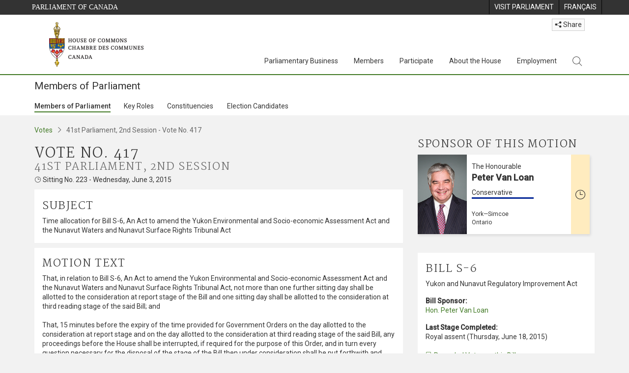

--- FILE ---
content_type: text/html; charset=utf-8
request_url: https://www.ourcommons.ca/Members/en/votes/41/2/417
body_size: 71013
content:

<!DOCTYPE html>
<html lang="en" xml:lang="en" xmlns="http://www.w3.org/1999/xhtml">
<head>
<meta charset="utf-8" />
<meta name="viewport" content="width=device-width, initial-scale=1.0" />
<meta http-equiv="X-UA-Compatible" content="IE=edge" />

<link rel="icon" href="/favicon.ico" type="image/x-icon" />
<link rel="shortcut icon" href="/favicon.ico" type="image/x-icon" />
    <title>Vote Detail - 417 - Members of Parliament - House of Commons of Canada</title>
    <meta name="description" content="Vote Detail - 417 - Members of Parliament - House of Commons of Canada" />

    
    <script src='/CommonElementsV2/js/jquery-3.7.1.min.js'></script>
<script src='/CommonElementsV2/js/popper.min.js'></script>
<script src='/CommonElementsV2/js/bootstrap.min.js'></script>
<script src='/CommonElementsV2/js/ce-hoc.min.js'></script>
<link rel='stylesheet' type='text/css' media='all' href='/CommonElementsV2/styles/bootstrap.min.css' />
<link rel='stylesheet' type='text/css' media='all' href='/CommonElementsV2/styles/hoc-icons.min.css' />
<link rel='stylesheet' type='text/css' media='all' href='/CommonElementsV2/styles/ce-hoc-main.min.css' />
<link rel='stylesheet' type='text/css' media='all' href='/CommonElementsV2/styles/ce-hoc-mobile.min.css' />
<link rel='stylesheet' type='text/css' media='all' href='/CommonElementsV2/styles/ce-hoc.min.css' />
<link rel='stylesheet' type='text/css' media='all' href='/CommonElementsV2/styles/ce-hoc-components.min.css' />
<script src='https://www.googletagmanager.com/gtag/js?id=G-WDVFHW5K08'></script>
<script> var CommonElements = {}; CommonElements.Analytics = {}; CommonElements.Analytics.Dimensions = [];  </script>
<script>window.dataLayer = window.dataLayer || [];function gtag(){dataLayer.push(arguments);}gtag('js', new Date());gtag('config', 'G-WDVFHW5K08');</script>


<link href="/Members/lib/DataTables/datatables.min.css?v=py4LR9NnSbnnMXITwqhQ51lYL357drLG6nLXU_ETzLs" rel="stylesheet" type="text/css">
<link href="https://cdn.datatables.net/2.0.8/css/dataTables.dataTables.css" rel="stylesheet" type="text/css" />


<link href="/Members/css/site.min.css?v=44H08xNIFL6tcybt1yZjAQC5pQesfOg03EpUNQaaXJ0" rel="stylesheet" type="text/css" />

<link href="https://fonts.googleapis.com/css?family=Martel&#x2B;Sans" rel="stylesheet" />
    
<link rel="stylesheet" type="text/css" media="all" href="/Members/css/Main/votes.min.css?v=U30JVDQvIvKZjMsxaoLi8emi6AHzbBChiof1LmFO1jM" />


    
</head>
<body class="body-wrapper ce-hoc vh-100">
    <!-- Parliament Header -->
		<header>
		    <!-- Skip to Content -->
			<div class="local-anchor-container">
				<a href="#StartOfContent" class="ce-hoc-skipnav sr-only sr-only-focusable">Skip to main content</a>
			</div>
		    <div id="ce-parl-header" class="ce-parl-header hidden-print">
		        <div class="container">
		            <div class="row">
		                <div class="col-7">
		                    <a href="//www.parl.ca" class="ce-parl-btn pull-left" data-analytics-eventcategory="Parliament Common Elements Menu" data-analytics-eventaction="click" data-analytics-eventlabel="Parliament Site" >Parliament of Canada</a>
		                </div>
		                <div class="col-5">
		                    <ul class="float-right" role="menu">
		                        <li role="menuitem">
		                            <a href="https://visit.parl.ca/index-e.html" class="hoccmn-parent-org" data-analytics-eventcategory="Parliament Common Elements Menu" data-analytics-eventaction="click" data-analytics-eventlabel="Visit Parliament"  rel="external" >
		                                <span class="d-none d-md-block">Visit Parliament</span>
		                                <span class="d-block d-md-none">Visit</span>
		                            </a>
		                        </li>
		                        <li role="menuitem">
		                            <a href="https://www.noscommunes.ca:443/Members/fr/votes/41/2/417" class="hoccmn-parent-org" data-analytics-eventcategory="Parliament Common Elements Menu" data-analytics-eventaction="click" data-analytics-eventlabel="Language Switch" >
		                                <span lang="fr-CA" class="d-none d-md-block">Français</span>
		                                <span lang="fr-CA" class="d-block d-md-none">FR</span>
		                            </a>
		                        </li>
		                    </ul>
		                </div>
		            </div>
		        </div>
		    </div>
		</header>
		
		<!-- HoC Header -->
		<nav id="ce-hoc-header" class="ce-hoc-nav navbar navbar-expand-lg navbar-light" aria-label="Main">
		    <div class="container">
		        <a class="navbar-brand mb-0" href="//www.ourcommons.ca" data-analytics-eventcategory="HoC Common Elements Main Menu" data-analytics-eventaction="click" data-analytics-eventlabel="HoC Crest" >
		            <img src="/CommonElementsV2/Images/ce-hoc-emblem-e.png" alt="House of Commons" />
		        </a>
		        <button class="navbar-toggler mt-3" type="button" data-toggle="collapse" data-target="#ce-hoc-nav">
		            <span class="ce-hoc-nav-hamburger">
		                <span class="icon-bar"></span>
		                <span class="icon-bar"></span>
		                <span class="icon-bar"></span>
		            </span>
		            <span class="ce-hoc-nav-lbl-menu">
		                Menu
		            </span>
		        </button>
		        <div class="ce-hoc-nav-wrapper d-none d-lg-block d-xl-block d-xxl-block">
		            <div class="dropdown ce-hoc-btn-share btn-share ml-auto py-0 px-lg-0">
		                <button type="button" class="btn btn-xs btn-light dropdown-toggle" data-toggle="dropdown"><i class="hoc-icon icon-share"></i> Share</button>
		                <ul class="dropdown-menu">
		                    <li><a id="share-media-email" href="#" title="share link with e-mail"><span class="ce-hoc-share-media-email"><i class="hoc-icon icon-envelope"></i></span> Email</a></li>
		                    <li><a id="share-media-facebook" href="#" title="share link with facebook"><span class="ce-hoc-share-media-facebook"><i class="hoc-icon icon-social-facebook"></i></span> Facebook</a></li>
		                    <li><a id="share-media-linkedin" href="#" title="share link with linked in"><span class="ce-hoc-share-media-linkedin"><i class="hoc-icon icon-social-linkedin"></i></span> LinkedIn</a></li>
		                    <li><a id="share-media-twitter" href="#" title="share link with twitter"><span class="ce-hoc-share-media-twitter"><i class="hoc-icon icon-social-twitter"></i></span> Twitter</a></li>
		                </ul>
		            </div>
		            <div id="ce-hoc-nav" class="collapse navbar-collapse">
		                <ul class="nav navbar-nav ml-auto">
		                    <li class="nav-item dropdown mx-xs-2">
		                        <a class="nav-link dropdown-toggle" href="javascript: void(0);" aria-expanded="false" data-toggle="dropdown" data-analytics-eventcategory="HoC Common Elements Main Menu" data-analytics-eventaction="click" data-analytics-eventlabel="Parliamentary Business">
		                            Parliamentary Business
		                        </a>
		                        <ul class="dropdown-menu" id="ce-hoc-nav-parliamentary-business">
		                            <li>
		                                <div class="ce-hoc-dropdown-menu-content">
		                                    <div class="row">
		                                        <div class="col-sm-12">
		                                            <a href="//www.ourcommons.ca/en/parliamentary-business" class="btn ce-hoc-btn-landing" data-analytics-eventcategory="HoC Common Elements Main Menu" data-analytics-eventaction="click" data-analytics-eventlabel="Parliamentary Business" >
		                                                Parliamentary Business - Home
		                                            </a>
		                                        </div>
		                                    </div>
		                                    <div class="row">
		                                        <div class="card-group w-100" id="ce-hoc-nav-parliamentary-business-panel-group">
		                                            <div class="col-lg-3 pr-lg-3">
		                                                <div class="ce-hoc-panel-title">
		                                                    The House
		                                                </div>
		                                                <div id="ce-hoc-nav-parlbus-house" class="panel-collapse collapse ce-hoc-collapsible-content">
		                                                    <ul class="ce-hoc-list-group-item" role="menu">
		                                                        <li role="menuitem"><a href="//www.ourcommons.ca/en/sitting-calendar" data-analytics-eventcategory="HoC Common Elements Main Menu" data-analytics-eventaction="click" data-analytics-eventlabel="Sitting Calendar" >Sitting Calendar</a></li>
		                                                        <li role="menuitem"><a href="//www.ourcommons.ca/documentviewer/en/house/latest-sitting" data-analytics-eventcategory="HoC Common Elements Main Menu" data-analytics-eventaction="click" data-analytics-eventlabel="House Publications" >House Publications</a></li>
		                                                        <li role="menuitem"><a href="//www.parl.ca/legisinfo/en/overview" data-analytics-eventcategory="HoC Common Elements Main Menu" data-analytics-eventaction="click" data-analytics-eventlabel="Bills (LEGISinfo)" >Bills (LEGIS<i>info</i>)</a></li>
		                                                        <li role="menuitem"><a href="//www.ourcommons.ca/written-questions/overview" data-analytics-eventcategory="HoC Common Elements Main Menu" data-analytics-eventaction="click" data-analytics-eventlabel="Written Questions" >Written Questions</a></li>
		                                                        <li role="menuitem"><a href="https://www.ourcommons.ca/petitions/en/Home/Index" data-analytics-eventcategory="HoC Common Elements Main Menu" data-analytics-eventaction="click" data-analytics-eventlabel="E-petitions" >Petitions</a></li>
		                                                        <li role="menuitem"><a href="//www.ourcommons.ca/members/en/votes" data-analytics-eventcategory="HoC Common Elements Main Menu" data-analytics-eventaction="click" data-analytics-eventlabel="Votes" >Votes</a></li>
		                                                        <li role="menuitem"><a href="//www.ourcommons.ca/Search/en/publications/hansard" data-analytics-eventcategory="HoC Common Elements Main Menu" data-analytics-eventaction="click" data-analytics-eventlabel="Search the Debates (Hansard)" >Search the Debates (Hansard)</a></li>
		                                                        <li role="menuitem"><a href="//www.ourcommons.ca/documentviewer/en/house/status-business" data-analytics-eventcategory="HoC Common Elements Main Menu" data-analytics-eventaction="click" data-analytics-eventlabel="Status of House Business" >Status of House Business</a></li>
		                                                    </ul>
		                                                </div>
		                                            </div>
		                                            <div class="col-lg-3 pr-lg-3">
		                                                <div class="ce-hoc-panel-title">
		                                                    Committees
		                                                </div>
		                                                <div id="ce-hoc-nav-parlbus-committees" class="panel-collapse collapse ce-hoc-collapsible-content">
		                                                    <ul class="ce-hoc-list-group-item" role="menu">
		                                                        <li role="menuitem"><a href="//www.ourcommons.ca/Committees/en/Home" data-analytics-eventcategory="HoC Common Elements Main Menu" data-analytics-eventaction="click" data-analytics-eventlabel="List of Committees and Overview" >List of Committees and Overview</a></li>
		                                                        <li role="menuitem"><a href="//www.ourcommons.ca/Committees/en/Meetings" data-analytics-eventcategory="HoC Common Elements Main Menu" data-analytics-eventaction="click" data-analytics-eventlabel="Meetings" >Meetings</a></li>
		                                                        <li role="menuitem"><a href="//www.parl.ca/legisinfo/en/bills?status&#x3D;352&amp;advancedview&#x3D;true" data-analytics-eventcategory="HoC Common Elements Main Menu" data-analytics-eventaction="click" data-analytics-eventlabel="Bills in Committee (LEGISinfo)" >Bills in Committee (LEGIS<i>info</i>)</a></li>
		                                                        <li role="menuitem"><a href="//www.ourcommons.ca/Committees/en/Work" data-analytics-eventcategory="HoC Common Elements Main Menu" data-analytics-eventaction="click" data-analytics-eventlabel="Studies, Activities and Reports" >Studies, Activities and Reports</a></li>
		                                                        <li role="menuitem"><a href="//www.ourcommons.ca/Search/en/publications/evidence" data-analytics-eventcategory="HoC Common Elements Main Menu" data-analytics-eventaction="click" data-analytics-eventlabel="Search the Transcripts" >Search the Transcripts</a></li>
		                                                        <li role="menuitem"><a href="//www.ourcommons.ca/Committees/en/Participate" data-analytics-eventcategory="HoC Common Elements Main Menu" data-analytics-eventaction="click" data-analytics-eventlabel="Committee-Participate" >Participate</a></li>
		                                                    </ul>
		                                                </div>
		                                            </div>
		                                            <div class="col-lg-3 pr-lg-3">
		                                                <div class="ce-hoc-panel-title">
		                                                    Resources
		                                                </div>
		                                                <div id="ce-hoc-nav-parlbus-resources" class="panel-collapse collapse ce-hoc-collapsible-content">
		                                                    <ul class="ce-hoc-list-group-item" role="menu">
		                                                        <li role="menuitem"><a href="//www.ourcommons.ca/procedure/overview/index-e.html" data-analytics-eventcategory="HoC Common Elements Main Menu" data-analytics-eventaction="click" data-analytics-eventlabel="Procedural Information" >Procedural Information</a></li>
		                                                    </ul>
		                                                    <div class="ce-hoc-groupbox">
		                                                        <p>Library of Parliament</p>
		                                                        <div class="clearfix"></div>
		                                                        <ul class="ce-hoc-list-group-item" role="menu">
		                                                            <li role="menuitem">
		                                                                <a href="https://lop.parl.ca/sites/PublicWebsite/default/en_CA/ResearchPublications/LegislativeSummaries" data-analytics-eventcategory="HoC Common Elements Main Menu" data-analytics-eventaction="click" data-analytics-eventlabel="Legislative Summaries"  rel="external" >Legislative Summaries</a>
		                                                            </li>
		                                                            <li role="menuitem">
		                                                                <a href="https://lop.parl.ca/About/Library/VirtualLibrary/research-for-parliament-e.html" data-analytics-eventcategory="HoC Common Elements Main Menu" data-analytics-eventaction="click" data-analytics-eventlabel="Research Publications"  rel="external" >Research Publications</a>
		                                                            </li>
		                                                            <li role="menuitem">
		                                                                <a href="http://parl.canadiana.ca/?usrlang&#x3D;en" data-analytics-eventcategory="HoC Common Elements Main Menu" data-analytics-eventaction="click" data-analytics-eventlabel="Historical Debates and Journals (1867-1993)"  rel="external" ><div class='deacrease-letter-spacing'>Parliamentary Historical Resources <br/>(1867-1993)</div></a>
		                                                            </li>
		                                                        </ul>
		                                                    </div>
		                                                </div>
		                                            </div>
		                                            <div class="col-lg-3 pr-lg-3">
		                                                <div class="ce-hoc-panel-title">
		                                                    Parliamentary Diplomacy
		                                                </div>
		                                                <div id="ce-hoc-nav-parlbus-parliamentary-diplomacy" class="panel-collapse collapse ce-hoc-collapsible-content">
		                                                    <ul class="ce-hoc-list-group-item" role="menu">
		                                                        <li role="menuitem"><a href="//www.parl.ca/diplomacy/en" data-analytics-eventcategory="HoC Common Elements Main Menu" data-analytics-eventaction="click" data-analytics-eventlabel="Diplomacy - Home" >Parliamentary Diplomacy - Home</a></li>
		                                                        <li role="menuitem"><a href="//www.parl.ca/diplomacy/en/speakers/activities-and-reports" data-analytics-eventcategory="HoC Common Elements Main Menu" data-analytics-eventaction="click" data-analytics-eventlabel="Speakers&#x27; Activities" >Speakers' Activities</a></li>
		                                                        <li role="menuitem"><a href="//www.parl.ca/diplomacy/en/associations" data-analytics-eventcategory="HoC Common Elements Main Menu" data-analytics-eventaction="click" data-analytics-eventlabel="Parliamentary Associations" >Parliamentary Associations</a></li>
		                                                        <li role="menuitem"><a href="//www.parl.ca/diplomacy/en/speakers/visits-and-events" data-analytics-eventcategory="HoC Common Elements Main Menu" data-analytics-eventaction="click" data-analytics-eventlabel="Visits and Events" >Visits and Events</a></li>
		                                                        <li role="menuitem"><a href="//www.parl.ca/diplomacy/en/conferences" data-analytics-eventcategory="HoC Common Elements Main Menu" data-analytics-eventaction="click" data-analytics-eventlabel="Conferences" >Conferences</a></li>
		                                                        <li role="menuitem"><a href="//www.parl.ca/diplomacy/en/speakers/posp" data-analytics-eventcategory="HoC Common Elements Main Menu" data-analytics-eventaction="click" data-analytics-eventlabel="Parliamentary Officers&#x27; Study Program" >Parliamentary Officers' Study Program</a></li>
		                                                    </ul>
		                                                </div>
		                                            </div>
		                                        </div>
		                                    </div>
		                                </div>
		                            </li>
		                        </ul>
		                    </li>
		                    <li class="nav-item dropdown mx-xs-2">
		                        <a class="nav-link dropdown-toggle" href="javascript: void(0);" aria-expanded="false" data-toggle="dropdown" data-analytics-eventcategory="HoC Common Elements Main Menu" data-analytics-eventaction="click" data-analytics-eventlabel="Members">
		                            Members
		                        </a>
		                        <ul class="dropdown-menu" id="ce-hoc-nav-members">
		                            <li>
		                                <div class="ce-hoc-dropdown-menu-content">
		                                    <div class="row">
		                                        <div class="col-sm-12">
		                                            <a href="//www.ourcommons.ca/en/members" class="btn ce-hoc-btn-landing" data-analytics-eventcategory="HoC Common Elements Main Menu" data-analytics-eventaction="click" data-analytics-eventlabel="Members" >
		                                                Members - Home
		                                            </a>
		                                        </div>
		                                    </div>
		                                    <div class="row">
		                                        <div class="card-group w-100" id="ce-hoc-nav-members-panel-group">
		                                            <div class="col-lg-4 pr-lg-3">
		                                                <div class="ce-hoc-panel-title">
		                                                    Members and Roles
		                                                </div>
		                                                <div id="ce-hoc-nav-members-roles" class="panel-collapse collapse ce-hoc-collapsible-content">
		                                                    <ul class="ce-hoc-list-group-item" role="menu">
		                                                        <li role="menuitem"><a href="//www.ourcommons.ca/Members/en" data-analytics-eventcategory="HoC Common Elements Main Menu" data-analytics-eventaction="click" data-analytics-eventlabel="Members of Parliament" >Members of Parliament</a></li>
		                                                        <li role="menuitem"><a href="//www.ourcommons.ca/Speaker/en" data-analytics-eventcategory="HoC Common Elements Main Menu" data-analytics-eventaction="click" data-analytics-eventlabel="The Speaker" >The Speaker</a></li>
		                                                        <li role="menuitem"><a href="//www.ourcommons.ca/Members/en/ministries" data-analytics-eventcategory="HoC Common Elements Main Menu" data-analytics-eventaction="click" data-analytics-eventlabel="Ministry (Cabinet)" >Ministry (Cabinet)</a></li>
		                                                        <li role="menuitem"><a href="//www.ourcommons.ca/Members/en/parliamentary-secretaries" data-analytics-eventcategory="HoC Common Elements Main Menu" data-analytics-eventaction="click" data-analytics-eventlabel="Parliamentary Secretaries" >Parliamentary Secretaries</a></li>
		                                                        <li role="menuitem"><a href="//www.ourcommons.ca/members/en/house-officers" data-analytics-eventcategory="HoC Common Elements Main Menu" data-analytics-eventaction="click" data-analytics-eventlabel="Party Leaders and other House Officers" >Party Leaders and other House Officers</a></li>
		                                                    </ul>
		                                                </div>
		                                            </div>
		                                            <div class="col-lg-4 pr-lg-3">
		                                                <div class="ce-hoc-panel-title">
		                                                    Related Information
		                                                </div>
		                                                <div id="ce-hoc-nav-members-related-information" class="panel-collapse collapse ce-hoc-collapsible-content">
		                                                    <ul class="ce-hoc-list-group-item" role="menu">
		                                                        <li role="menuitem"><a href="//www.ourcommons.ca/Members/en/party-standings" data-analytics-eventcategory="HoC Common Elements Main Menu" data-analytics-eventaction="click" data-analytics-eventlabel="Party Standings" >Party Standings</a></li>
		                                                        <li role="menuitem"><a href="//www.ourcommons.ca/Members/en/floorplan" data-analytics-eventcategory="HoC Common Elements Main Menu" data-analytics-eventaction="click" data-analytics-eventlabel="Seating Plan" >Seating Plan</a></li>
		                                                        <li role="menuitem"><a href="//www.ourcommons.ca/ProactiveDisclosure/en/members" data-analytics-eventcategory="HoC Common Elements Main Menu" data-analytics-eventaction="click" data-analytics-eventlabel="Members&#x27; Expenditures" >Members' Expenditures</a></li>
		                                                        <li role="menuitem"><a href="//www.ourcommons.ca/boie/en/reports-and-disclosure#dt" data-analytics-eventcategory="HoC Common Elements Main Menu" data-analytics-eventaction="click" data-analytics-eventlabel="Registry of Designated Travellers" >Registry of Designated Travellers</a></li>
		                                                        <li role="menuitem"><a href="//www.ourcommons.ca/about/schedules/MembersTypicalWeek-e.html" data-analytics-eventcategory="HoC Common Elements Main Menu" data-analytics-eventaction="click" data-analytics-eventlabel="A Member&#x27;s Typical Week" >A Member's Typical Week</a></li>
		                                                    </ul>
		                                                </div>
		                                            </div>
		                                            <div class="col-lg-4 pr-lg-3">
		                                                <div class="ce-hoc-panel-title">
		                                                    Resources
		                                                </div>
		                                                <div id="ce-hoc-nav-members-resources" class="panel-collapse collapse ce-hoc-collapsible-content">
		                                                    <ul class="ce-hoc-list-group-item" role="menu">
		                                                        <li role="menuitem"><a href="//www.ourcommons.ca/Members/en/addresses" data-analytics-eventcategory="HoC Common Elements Main Menu" data-analytics-eventaction="click" data-analytics-eventlabel="Contact Members of Parliament" >Contact Members of Parliament</a></li>
		                                                        <li role="menuitem"><a href="//www.ourcommons.ca/Members/en/constituencies" data-analytics-eventcategory="HoC Common Elements Main Menu" data-analytics-eventaction="click" data-analytics-eventlabel="Constituencies" >Constituencies</a></li>
		                                                    </ul>
		                                                    <div class="ce-hoc-groupbox">
		                                                        <p>Library of Parliament</p>
		                                                        <div class="clearfix"></div>
		                                                        <ul class="ce-hoc-list-group-item" role="menu">
		                                                            <li role="menuitem">
		                                                                <a href="https://lop.parl.ca/sites/ParlInfo/default/en_CA" data-analytics-eventcategory="HoC Common Elements Main Menu" data-analytics-eventaction="click" data-analytics-eventlabel="Historical Information (PARLINFO)"  rel="external" >Historical Information (PARLINFO)</a>
		                                                            </li>
		                                                        </ul>
		                                                    </div>
		                                                </div>
		                                            </div>
		                                        </div>
		                                    </div>
		                                </div>
		                            </li>
		                        </ul>
		                    </li>
		                    <li class="nav-item dropdown mx-xs-2">
		                        <a class="nav-link dropdown-toggle" href="javascript: void(0);" aria-expanded="false" data-toggle="dropdown" data-analytics-eventcategory="HoC Common Elements Main Menu" data-analytics-eventaction="click" data-analytics-eventlabel="Participate">
		                            Participate
		                        </a>
		                        <ul class="dropdown-menu" id="ce-hoc-nav-participate">
		                            <li>
		                                <div class="ce-hoc-dropdown-menu-content">
		                                    <div class="row">
		                                        <div class="col-sm-12">
		                                            <a href="//www.ourcommons.ca/en/participate" class="btn ce-hoc-btn-landing" data-analytics-eventcategory="HoC Common Elements Main Menu" data-analytics-eventaction="click" data-analytics-eventlabel="Participate" >
		                                                Participate - Home
		                                            </a>
		                                        </div>
		                                    </div>
		                                    <div class="row">
		                                        <div class="card-group w-100" id="ce-hoc-nav-participate-panel-group">
		                                            <div class="col-lg-4 pr-lg-3">
		                                                <div class="ce-hoc-panel-title">
		                                                    The House
		                                                </div>
		                                                <div id="ce-hoc-nav-participate-house" class="panel-collapse collapse ce-hoc-collapsible-content">
		                                                    <ul class="ce-hoc-list-group-item" role="menu">
		                                                        <li role="menuitem"><a href="https://visit.parl.ca/visit-e.html#live-debates" data-analytics-eventcategory="HoC Common Elements Main Menu" data-analytics-eventaction="click" data-analytics-eventlabel="Attend Live Debates"  rel="external" >Attend Live Debates</a></li>
		                                                        <li role="menuitem"><a href="https://parlvu.parl.gc.ca/harmony/en" data-analytics-eventcategory="HoC Common Elements Main Menu" data-analytics-eventaction="click" data-analytics-eventlabel="Watch and Listen to Chamber Proceedings"  rel="external" >Watch and Listen to Chamber Proceedings</a></li>
		                                                        <li role="menuitem"><a href="https://www.ourcommons.ca/petitions/en/Home/Index" data-analytics-eventcategory="HoC Common Elements Main Menu" data-analytics-eventaction="click" data-analytics-eventlabel="Create or Sign an E-petitions" >Create or Sign a Petition</a></li>
		                                                        <li role="menuitem"><a href="//www.ourcommons.ca/About/Schedules/DailyOrderOfBusiness-e.html" data-analytics-eventcategory="HoC Common Elements Main Menu" data-analytics-eventaction="click" data-analytics-eventlabel="A Typical Week at the House" >A Typical Week at the House</a></li>
		                                                        <li role="menuitem"><a href="//www.ourcommons.ca/Members/en/addresses" data-analytics-eventcategory="HoC Common Elements Main Menu" data-analytics-eventaction="click" data-analytics-eventlabel="Contact a Member of Parliament" >Contact a Member of Parliament</a></li>
		                                                        <li role="menuitem"><a href="//www.parl.ca/legisinfo/en/overview" data-analytics-eventcategory="HoC Common Elements Main Menu" data-analytics-eventaction="click" data-analytics-eventlabel="Follow a Bill (LEGISinfo)" >Follow a Bill (LEGIS<i>info</i>)</a></li>
		                                                    </ul>
		                                                </div>
		                                            </div>
		                                            <div class="col-lg-4 pr-lg-3">
		                                                <div class="ce-hoc-panel-title">
		                                                    Committees
		                                                </div>
		                                                <div id="ce-hoc-nav-participate-committees" class="panel-collapse collapse ce-hoc-collapsible-content">
		                                                    <ul class="ce-hoc-list-group-item" role="menu">
		                                                        <li role="menuitem"><a href="//www.ourcommons.ca/Committees/en/Participate#attend" data-analytics-eventcategory="HoC Common Elements Main Menu" data-analytics-eventaction="click" data-analytics-eventlabel="Attend Meetings" >Attend Meetings</a></li>
		                                                        <li role="menuitem"><a href="https://parlvu.parl.gc.ca/harmony/en" data-analytics-eventcategory="HoC Common Elements Main Menu" data-analytics-eventaction="click" data-analytics-eventlabel="Watch and Listen to Committee Proceedings"  rel="external" >Watch and Listen to Committee Proceedings</a></li>
		                                                        <li role="menuitem"><a href="//www.ourcommons.ca/Committees/en/Participate#participate" data-analytics-eventcategory="HoC Common Elements Main Menu" data-analytics-eventaction="click" data-analytics-eventlabel="Current Consultations" >Current Consultations</a></li>
		                                                        <li role="menuitem"><a href="//www.ourcommons.ca/Committees/en/Participate" data-analytics-eventcategory="HoC Common Elements Main Menu" data-analytics-eventaction="click" data-analytics-eventlabel="How to Submit a Brief and Appear" >How to Submit a Brief and Appear</a></li>
		                                                        <li role="menuitem"><a href="//www.ourcommons.ca/Committees/Styles/images/participate/committee-room-layout-large-e.png" data-analytics-eventcategory="HoC Common Elements Main Menu" data-analytics-eventaction="click" data-analytics-eventlabel="Layout of a Typical Committee Room" >Layout of a Typical Committee Room</a></li>
		                                                        <li role="menuitem"><a href="//www.ourcommons.ca/Committees/en/ContactUs" data-analytics-eventcategory="HoC Common Elements Main Menu" data-analytics-eventaction="click" data-analytics-eventlabel="Contact a Committee" >Contact a Committee</a></li>
		                                                    </ul>
		                                                </div>
		                                            </div>
		                                            <div class="col-lg-4 pr-lg-3">
		                                                <div class="ce-hoc-panel-title">
		                                                    Resources
		                                                </div>
		                                                <div id="ce-hoc-nav-participate-resources" class="panel-collapse collapse ce-hoc-collapsible-content">
		                                                    <ul class="ce-hoc-list-group-item" role="menu">
		                                                        <li role="menuitem"><a href="//www.ourcommons.ca/procedure/overview/index-e.html" data-analytics-eventcategory="HoC Common Elements Main Menu" data-analytics-eventaction="click" data-analytics-eventlabel="Procedural Information" >Procedural Information</a></li>
		                                                    </ul>
		                                                    <div class="ce-hoc-groupbox">
		                                                        <p>Library of Parliament</p>
		                                                        <div class="clearfix"></div>
		                                                        <ul class="ce-hoc-list-group-item" role="menu">
		                                                            <li role="menuitem">
		                                                                <a href="https://lop.parl.ca/About/Parliament/Education/classroom-activities-e.html" data-analytics-eventcategory="HoC Common Elements Main Menu" data-analytics-eventaction="click" data-analytics-eventlabel="Classroom Activities"  rel="external" >Classroom Activities</a>
		                                                            </li>
		                                                            <li role="menuitem">
		                                                                <a href="https://lop.parl.ca/About/Parliament/Education/teacher-resources-e.html" data-analytics-eventcategory="HoC Common Elements Main Menu" data-analytics-eventaction="click" data-analytics-eventlabel="Teacher Resources"  rel="external" >Teacher Resources</a>
		                                                            </li>
		                                                            <li role="menuitem">
		                                                                <a href="https://lop.parl.ca/About/Parliament/Education/teachers-institute-e.html" data-analytics-eventcategory="HoC Common Elements Main Menu" data-analytics-eventaction="click" data-analytics-eventlabel="Teachers Institute"  rel="external" >Teachers Institute</a>
		                                                            </li>
		                                                        </ul>
		                                                    </div>
		                                                </div>
		                                            </div>
		                                        </div>
		                                    </div>
		                                </div>
		                            </li>
		                        </ul>
		                    </li>
		                    <li class="nav-item dropdown mx-xs-2">
		                        <a class="nav-link dropdown-toggle" href="javascript: void(0);" aria-expanded="false" data-toggle="dropdown" data-analytics-eventcategory="HoC Common Elements Main Menu" data-analytics-eventaction="click" data-analytics-eventlabel="About the House">
		                            About the House
		                        </a>
		                        <ul class="dropdown-menu" id="ce-hoc-nav-about">
		                            <li>
		                                <div class="ce-hoc-dropdown-menu-content">
		                                    <div class="row">
		                                        <div class="col-sm-12">
		                                            <a href="//www.ourcommons.ca/en/about-the-house" class="btn ce-hoc-btn-landing" data-analytics-eventcategory="HoC Common Elements Main Menu" data-analytics-eventaction="click" data-analytics-eventlabel="About the House" >
		                                                About the House - Home
		                                            </a>
		                                        </div>
		                                    </div>
		                                    <div class="row">
		                                        <div class="card-group w-100" id="ce-hoc-nav-about-panel-group">
		                                            <div class="col-lg-4 pr-lg-3">
		                                                <div class="ce-hoc-panel-title">
		                                                    Transparency and accountability
		                                                </div>
		                                                <div id="ce-hoc-nav-about-transparency-accountability" class="panel-collapse collapse ce-hoc-collapsible-content">
		                                                    <ul class="ce-hoc-list-group-item" role="menu">
		                                                        <li role="menuitem"><a href="//www.ourcommons.ca/boie/en" data-analytics-eventcategory="HoC Common Elements Main Menu" data-analytics-eventaction="click" data-analytics-eventlabel="Board of Internal Economy" >Board of Internal Economy</a></li>
		                                                        <li role="menuitem"><a href="//www.ourcommons.ca/boie/en/by-laws-and-policies" data-analytics-eventcategory="HoC Common Elements Main Menu" data-analytics-eventaction="click" data-analytics-eventlabel="By-Laws and Policies" >By-Laws and Policies</a></li>
		                                                        <li role="menuitem"><a href="//www.ourcommons.ca/boie/en/by-laws-and-policies#mas" data-analytics-eventcategory="HoC Common Elements Main Menu" data-analytics-eventaction="click" data-analytics-eventlabel="Members&#x27; Allowances and Services" >Members' Allowances and Services</a></li>
		                                                        <li role="menuitem"><a href="//www.ourcommons.ca/About/Administration/Index-e.html" data-analytics-eventcategory="HoC Common Elements Main Menu" data-analytics-eventaction="click" data-analytics-eventlabel="House Administration" >House Administration</a></li>
		                                                        <li role="menuitem"><a href="//www.ourcommons.ca/boie/en/reports-and-disclosure" data-analytics-eventcategory="HoC Common Elements Main Menu" data-analytics-eventaction="click" data-analytics-eventlabel="Reports and Disclosure" >Reports and Disclosure</a></li>
		                                                        <li role="menuitem"><a href="//www.ourcommons.ca/About/StandingOrders/appa1-e.htm" data-analytics-eventcategory="HoC Common Elements Main Menu" data-analytics-eventaction="click" data-analytics-eventlabel="Conflict of Interest Code for Members" >Conflict of Interest Code for Members</a></li>
		                                                        <li role="menuitem"><a href="//www.ourcommons.ca/en/accessibility" data-analytics-eventcategory="HoC Common Elements Main Menu" data-analytics-eventaction="click" data-analytics-eventlabel="Accessibility" >Accessibility</a></li>
		                                                    </ul>
		                                                </div>
		                                            </div>
		                                            <div class="col-lg-4 pr-lg-3">
		                                                <div class="ce-hoc-panel-title">
		                                                    Arts and Heritage
		                                                </div>
		                                                <div id="ce-hoc-nav-about-history-art-architecture" class="panel-collapse collapse ce-hoc-collapsible-content">
		                                                    <ul class="ce-hoc-list-group-item" role="menu">
		                                                        <li role="menuitem"><a href="//www.ourcommons.ca/heritage/en/home" data-analytics-eventcategory="HoC Common Elements Main Menu" data-analytics-eventaction="click" data-analytics-eventlabel="History, Art and Architecture" >History, Art and Architecture</a></li>
		                                                        <li role="menuitem"><a href="//www.ourcommons.ca/About/BuildingTheFuture/Index-e.html" data-analytics-eventcategory="HoC Common Elements Main Menu" data-analytics-eventaction="click" data-analytics-eventlabel="Future of the Parliamentary Precinct" >Future of the Parliamentary Precinct</a></li>
		                                                        <li role="menuitem"><a href="//www.ourcommons.ca/heritage/en/parliamentary-buildings/past/memorial-chamber" data-analytics-eventcategory="HoC Common Elements Main Menu" data-analytics-eventaction="click" data-analytics-eventlabel="Memorial Chamber" >Memorial Chamber</a></li>
		                                                        <li role="menuitem"><a href="//www.ourcommons.ca/heritage/en/carillon" data-analytics-eventcategory="HoC Common Elements Main Menu" data-analytics-eventaction="click" data-analytics-eventlabel="Carillon" >Carillon</a></li>
		                                                    </ul>
		                                                </div>
		                                            </div>
		                                            <div class="col-lg-4 pr-lg-3">
		                                                <div class="ce-hoc-panel-title">
		                                                    In pictures
		                                                </div>
		                                                <div id="ce-hoc-nav-about-pictures" class="panel-collapse collapse ce-hoc-collapsible-content">
		                                                    <ul class="ce-hoc-list-group-item" role="menu">
		                                                        <li role="menuitem"><a href="/About/BuildingTheFuture/WestBlock/VirtualTours/chamber/en/" data-analytics-eventcategory="HoC Common Elements Main Menu" data-analytics-eventaction="click" data-analytics-eventlabel="Virtual Tour of the House"  rel="external" >Virtual Tour of the House</a></li>
		                                                        <li role="menuitem"><a href="//www.tpsgc-pwgsc.gc.ca/citeparlementaire-parliamentaryprecinct/camera-eng.html" data-analytics-eventcategory="HoC Common Elements Main Menu" data-analytics-eventaction="click" data-analytics-eventlabel="Live Hill Cam"  rel="external" >Live Hill Cam</a></li>
		                                                        <li role="menuitem"><a href="https://www.instagram.com/ourcommonsca/" data-analytics-eventcategory="HoC Common Elements Main Menu" data-analytics-eventaction="click" data-analytics-eventlabel="Photo Gallery"  rel="external" >Photo Gallery</a></li>
		                                                    </ul>
		                                                </div>
		                                            </div>
		                                        </div>
		                                    </div>
		                                </div>
		                            </li>
		                        </ul>
		                    </li>
		                    <li class="nav-item dropdown mx-xs-2">
		                        <a class="nav-link dropdown-toggle" href="javascript: void(0);" aria-expanded="false" data-toggle="dropdown" data-analytics-eventcategory="HoC Common Elements Main Menu" data-analytics-eventaction="click" data-analytics-eventlabel="Employment">
		                            Employment
		                        </a>
		                        <ul class="dropdown-menu" id="ce-hoc-nav-employment">
		                            <li>
		                                <div class="ce-hoc-dropdown-menu-content">
		                                    <div class="row">
		                                        <div class="col-sm-12">
		                                            <a href="//www.ourcommons.ca/en/employment" class="btn ce-hoc-btn-landing" data-analytics-eventcategory="HoC Common Elements Main Menu" data-analytics-eventaction="click" data-analytics-eventlabel="Employment" >
		                                                Employment - Home
		                                            </a>
		                                        </div>
		                                    </div>
		                                    <div class="row">
		                                        <div class="card-group w-100" id="ce-hoc-nav-employment-panel-group">
		                                            <div class="col-lg-4 pr-lg-3">
		                                                <div class="ce-hoc-panel-title">
		                                                    Working for the administration
		                                                </div>
		                                                <div id="ce-hoc-nav-employment-opportunities" class="panel-collapse collapse ce-hoc-collapsible-content">
		                                                    <ul class="ce-hoc-list-group-item" role="menu">
		                                                        <li role="menuitem"><a href="//www.ourcommons.ca/en/employment/current-opportunities" data-analytics-eventcategory="HoC Common Elements Main Menu" data-analytics-eventaction="click" data-analytics-eventlabel="Current Opportunities at the House of Commons"  rel="external" >Current Opportunities at the House of Commons</a></li>
		                                                        <li role="menuitem"><a href="//www.ourcommons.ca/About/Employment/eligibility-e.html" data-analytics-eventcategory="HoC Common Elements Main Menu" data-analytics-eventaction="click" data-analytics-eventlabel="Eligibility and Selection" >Eligibility and Selection</a></li>
		                                                        <li role="menuitem"><a href="https://jobs.smartrecruiters.com/oneclick-ui/company/HouseOfCommonsCanadaChambreDesCommunesCanada/job/3938755626?lang=en&amp;sid=&amp;dcr_ci=HouseOfCommonsCanadaChambreDesCommunesCanada" data-analytics-eventcategory="HoC Common Elements Main Menu" data-analytics-eventaction="click" data-analytics-eventlabel="Resumé Bank"  rel="external" >General Application</a></li>
		                                                        <li role="menuitem"><a href="//www.ourcommons.ca/About/Employment/working-e.html" data-analytics-eventcategory="HoC Common Elements Main Menu" data-analytics-eventaction="click" data-analytics-eventlabel="Who We Are and What We Offer"  rel="external" >Who We Are and What We Offer</a></li>
		                                                    </ul>
		                                                </div>
		                                            </div>
		                                            <div class="col-lg-4 pr-lg-3">
		                                                <div class="ce-hoc-panel-title">
		                                                    Student Opportunities
		                                                </div>
		                                                <div id="ce-hoc-nav-employment-youth" class="panel-collapse collapse ce-hoc-collapsible-content">
		                                                    <ul class="ce-hoc-list-group-item" role="menu">
		                                                        <li role="menuitem"><a href="//www.ourcommons.ca/en/employment/students" data-analytics-eventcategory="HoC Common Elements Main Menu" data-analytics-eventaction="click" data-analytics-eventlabel="Student Employment" >Student Employment</a></li>
		                                                        <li role="menuitem"><a href="//www.ourcommons.ca/About/PageProgram/Index-e.html" data-analytics-eventcategory="HoC Common Elements Main Menu" data-analytics-eventaction="click" data-analytics-eventlabel="Page Program" >Page Program</a></li>
		                                                        <li role="menuitem"><a href="//pip-psp.org" data-analytics-eventcategory="HoC Common Elements Main Menu" data-analytics-eventaction="click" data-analytics-eventlabel="Parliamentary Internship Programme"  rel="external" >Parliamentary Internship Programme</a></li>
		                                                    </ul>
		                                                </div>
		                                            </div>
		                                            <div class="col-lg-4 pr-lg-3">
		                                                <div class="ce-hoc-panel-title">
		                                                    Working for a Member of Parliament
		                                                </div>
		                                                <div id="ce-hoc-nav-employment-working" class="panel-collapse collapse ce-hoc-collapsible-content">
		                                                    <ul class="ce-hoc-list-group-item" role="menu">
		                                                        <li role="menuitem"><a href="//www.ourcommons.ca/en/employment/members" data-analytics-eventcategory="HoC Common Elements Main Menu" data-analytics-eventaction="click" data-analytics-eventlabel="Current Listed Opportunities" >Current Listed Opportunities Working for a Member of Parliament</a></li>
		                                                    </ul>
		                                                </div>
		                                            </div>
		                                        </div>
		                                    </div>
		                                </div>
		                            </li>
		                        </ul>
		                    </li>
		                    <li class="nav-item dropdown ce-hoc-search-dropdown mx-xs-2">
		                        <a href="#" data-toggle="dropdown" class="nav-link dropdown-toggle" aria-expanded="false">
		                            <span class="hoc-icon icon-search" aria-hidden="true" title="Search"></span>
		                            <span class="ce-hoc-lbl-search">Search</span>
		                        </a>
		                        <ul class="dropdown-menu">
		                            <li>
		                                <div class="ce-hoc-dropdown-menu-content">
		                                    <div class="row">
		                                        <div class="col-sm-12 text-center">
		                                            <form role="search" action="//www.ourcommons.ca/Search/en" method="get">
		                                                <div class="form-inline justify-content-center">
		                                                    <div class="input-group ce-hoc-search-group">
		                                                        <label for="ce-hoc-search-query" class="sr-only">Search</label>
		                                                        <input id="ce-hoc-search-query" class="form-control ce-hoc-inp-search" placeholder="Search" name="text" title="Search" aria-label="Search" type="search" value="" size="27" maxlength="150">
		                                                        <div class="input-group-btn input-group-append">
		                                                            <button class="btn btn-primary form-control ce-hoc-btn-search" id="ce-hoc-search-submit" type="submit"><i class="hoc-icon icon-search"></i><span class="sr-only">Search</span></button>
		                                                        </div>
		                                                        <label for="ce-hoc-sitesearch-location" class="sr-only">Search Source</label>
		                                                        <select id="ce-hoc-sitesearch-location" class="form-control selectpicker ce-hoc-sel-search" name="searchToolCode">
		                                                            <option label="Full website" value="website" data-analytics-eventcategory="HoC Common Elements Main Menu" data-analytics-eventaction="click">Full website</option>
		                                                            <option label="Member" value="members-of-parliament" data-analytics-eventcategory="HoC Common Elements Main Menu" data-analytics-eventaction="click">Member</option>
		                                                            <option label="Bill" value="bills" data-analytics-eventcategory="HoC Common Elements Main Menu" data-analytics-eventaction="click">Bill</option>
		                                                            <option label="Topic" value="publications" data-analytics-eventcategory="HoC Common Elements Main Menu" data-analytics-eventaction="click">Topic</option>
		                                                            <option label="Petition" value="petitions" data-analytics-eventcategory="HoC Common Elements Main Menu" data-analytics-eventaction="click">Petition</option>
		                                                            <option label="Writen Question" value="written-questions" data-analytics-eventcategory="HoC Common Elements Main Menu" data-analytics-eventaction="click">Writen Question</option>
		                                                        </select>
		                                                    </div>
		                                                </div>
		                                            </form>
		                                        </div>
		                                    </div>
		                                </div>
		                            </li>
		                        </ul>
		                    </li>
		                </ul>
		            </div>
		        </div>
		
		        <div class="ce-hoc-nav-wrapper d-lg-none d-xl-none d-xxl-none d-sm-block d-md-block d-xs-block">
		            <div class="dropdown ce-hoc-btn-share btn-share ml-auto py-0 px-lg-0">
		                <button type="button" class="btn btn-xs btn-light dropdown-toggle" data-toggle="dropdown"><i class="hoc-icon icon-share"></i> Share</button>
		                <ul class="dropdown-menu">
		                    <li><a id="share-media-email" href="#" title="share link with e-mail"><span class="ce-hoc-share-media-email"><i class="hoc-icon icon-envelope"></i></span> Email</a></li>
		                    <li><a id="share-media-facebook" href="#" title="share link with facebook"><span class="ce-hoc-share-media-facebook"><i class="hoc-icon icon-social-facebook"></i></span> Facebook</a></li>
		                    <li><a id="share-media-linkedin" href="#" title="share link with linked in"><span class="ce-hoc-share-media-linkedin"><i class="hoc-icon icon-social-linkedin"></i></span> LinkedIn</a></li>
		                    <li><a id="share-media-twitter" href="#" title="share link with twitter"><span class="ce-hoc-share-media-twitter"><i class="hoc-icon icon-social-twitter"></i></span> Twitter</a></li>
		                </ul>
		            </div>
		            <div id="ce-hoc-nav" class="collapse navbar-collapse">
		                <ul class="nav navbar-nav ml-auto">
		                    <li class="nav-item dropdown mx-xs-2">
		                        <a class="nav-link dropdown-toggle" href="javascript: void(0);" aria-expanded="false" data-toggle="dropdown" data-analytics-eventcategory="HoC Common Elements Main Menu" data-analytics-eventaction="click" data-analytics-eventlabel="Parliamentary Business">
		                            Parliamentary Business
		                        </a>
		                        <ul class="dropdown-menu" id="ce-hoc-nav-parliamentary-business">
		                            <li class="ce-hoc-dropdown-menu-content">
		                                <a href="//www.ourcommons.ca/en/parliamentary-business" class="btn ce-hoc-btn-landing" data-analytics-eventcategory="HoC Common Elements Main Menu" data-analytics-eventaction="click" data-analytics-eventlabel="Parliamentary Business" >
		                                    Parliamentary Business - Home
		                                </a>
		                            </li>
		                            <li>
		                                <div>
		                                    <div class="ce-hoc-panel-title">
		                                        <a class="accordion-toggle collapsed " data-toggle="collapse" aria-expanded="false" href="#ce-hoc-nav-parlbus-house" data-parent="#ce-hoc-nav-parliamentary-business-panel-group">
		                                            The House
		                                        </a>
		                                    </div>
		                                    <div id="ce-hoc-nav-parlbus-house" class="panel-collapse collapse ce-hoc-collapsible-content">
		                                        <ul class="ce-hoc-list-group-item" role="menu">
		                                            <li role="menuitem"><a href="//www.ourcommons.ca/en/sitting-calendar" data-analytics-eventcategory="HoC Common Elements Main Menu" data-analytics-eventaction="click" data-analytics-eventlabel="Sitting Calendar" >Sitting Calendar</a></li>
		                                            <li role="menuitem"><a href="//www.ourcommons.ca/documentviewer/en/house/latest-sitting" data-analytics-eventcategory="HoC Common Elements Main Menu" data-analytics-eventaction="click" data-analytics-eventlabel="House Publications" >House Publications</a></li>
		                                            <li role="menuitem"><a href="//www.parl.ca/legisinfo/en/overview" data-analytics-eventcategory="HoC Common Elements Main Menu" data-analytics-eventaction="click" data-analytics-eventlabel="Bills (LEGISinfo)" >Bills (LEGIS<i>info</i>)</a></li>
		                                            <li role="menuitem"><a href="//www.ourcommons.ca/written-questions/overview" data-analytics-eventcategory="HoC Common Elements Main Menu" data-analytics-eventaction="click" data-analytics-eventlabel="Written Questions" >Written Questions</a></li>
		                                            <li role="menuitem"><a href="https://www.ourcommons.ca/petitions/en/Home/Index" data-analytics-eventcategory="HoC Common Elements Main Menu" data-analytics-eventaction="click" data-analytics-eventlabel="E-petitions" >Petitions</a></li>
		                                            <li role="menuitem"><a href="//www.ourcommons.ca/members/en/votes" data-analytics-eventcategory="HoC Common Elements Main Menu" data-analytics-eventaction="click" data-analytics-eventlabel="Votes" >Votes</a></li>
		                                            <li role="menuitem"><a href="//www.ourcommons.ca/Search/en/publications/hansard" data-analytics-eventcategory="HoC Common Elements Main Menu" data-analytics-eventaction="click" data-analytics-eventlabel="Search the Debates (Hansard)" >Search the Debates (Hansard)</a></li>
		                                            <li role="menuitem"><a href="//www.ourcommons.ca/documentviewer/en/house/status-business" data-analytics-eventcategory="HoC Common Elements Main Menu" data-analytics-eventaction="click" data-analytics-eventlabel="Status of House Business" >Status of House Business</a></li>
		                                        </ul>
		                                    </div>
		                                </div>
		                            </li>
		                            <li>
		                                <div>
		                                    <div class="ce-hoc-panel-title">
		                                        <a class="accordion-toggle collapsed " data-toggle="collapse" aria-expanded="false" href="#ce-hoc-nav-parlbus-committees" data-parent="#ce-hoc-nav-parliamentary-business-panel-group">
		                                            Committees
		                                        </a>
		                                    </div>
		                                    <div id="ce-hoc-nav-parlbus-committees" class="panel-collapse collapse ce-hoc-collapsible-content">
		                                        <ul class="ce-hoc-list-group-item" role="menu">
		                                            <li role="menuitem"><a href="//www.ourcommons.ca/Committees/en/Home" data-analytics-eventcategory="HoC Common Elements Main Menu" data-analytics-eventaction="click" data-analytics-eventlabel="List of Committees and Overview" >List of Committees and Overview</a></li>
		                                            <li role="menuitem"><a href="//www.ourcommons.ca/Committees/en/Meetings" data-analytics-eventcategory="HoC Common Elements Main Menu" data-analytics-eventaction="click" data-analytics-eventlabel="Meetings" >Meetings</a></li>
		                                            <li role="menuitem"><a href="//www.parl.ca/legisinfo/en/bills?status&#x3D;352&amp;advancedview&#x3D;true" data-analytics-eventcategory="HoC Common Elements Main Menu" data-analytics-eventaction="click" data-analytics-eventlabel="Bills in Committee (LEGISinfo)" >Bills in Committee (LEGIS<i>info</i>)</a></li>
		                                            <li role="menuitem"><a href="//www.ourcommons.ca/Committees/en/Work" data-analytics-eventcategory="HoC Common Elements Main Menu" data-analytics-eventaction="click" data-analytics-eventlabel="Studies, Activities and Reports" >Studies, Activities and Reports</a></li>
		                                            <li role="menuitem"><a href="//www.ourcommons.ca/Search/en/publications/evidence" data-analytics-eventcategory="HoC Common Elements Main Menu" data-analytics-eventaction="click" data-analytics-eventlabel="Search the Transcripts" >Search the Transcripts</a></li>
		                                            <li role="menuitem"><a href="//www.ourcommons.ca/Committees/en/Participate" data-analytics-eventcategory="HoC Common Elements Main Menu" data-analytics-eventaction="click" data-analytics-eventlabel="Committee-Participate" >Participate</a></li>
		                                        </ul>
		                                    </div>
		                                </div>
		                            </li>
		                            <li>
		                                <div>
		                                    <div class="ce-hoc-panel-title">
		                                        <a class="accordion-toggle collapsed " data-toggle="collapse" aria-expanded="false" href="#ce-hoc-nav-parlbus-resources" data-parent="#ce-hoc-nav-parliamentary-business-panel-group">
		                                            Resources
		                                        </a>
		                                    </div>
		                                    <div id="ce-hoc-nav-parlbus-resources" class="panel-collapse collapse ce-hoc-collapsible-content">
		                                        <ul class="ce-hoc-list-group-item" role="menu">
		                                            <li role="menuitem"><a href="//www.ourcommons.ca/procedure/overview/index-e.html" data-analytics-eventcategory="HoC Common Elements Main Menu" data-analytics-eventaction="click" data-analytics-eventlabel="Procedural Information" >Procedural Information</a></li>
		                                        </ul>
		                                        <div class="ce-hoc-groupbox">
		                                            <p>Library of Parliament</p>
		                                            <div class="clearfix"></div>
		                                            <ul class="ce-hoc-list-group-item" role="menu">
		                                                <li role="menuitem">
		                                                    <a href="https://lop.parl.ca/sites/PublicWebsite/default/en_CA/ResearchPublications/LegislativeSummaries" data-analytics-eventcategory="HoC Common Elements Main Menu" data-analytics-eventaction="click" data-analytics-eventlabel="Legislative Summaries"  rel="external" >Legislative Summaries</a>
		                                                </li>
		                                                <li role="menuitem">
		                                                    <a href="https://lop.parl.ca/About/Library/VirtualLibrary/research-for-parliament-e.html" data-analytics-eventcategory="HoC Common Elements Main Menu" data-analytics-eventaction="click" data-analytics-eventlabel="Research Publications"  rel="external" >Research Publications</a>
		                                                </li>
		                                                <li role="menuitem">
		                                                    <a href="http://parl.canadiana.ca/?usrlang&#x3D;en" data-analytics-eventcategory="HoC Common Elements Main Menu" data-analytics-eventaction="click" data-analytics-eventlabel="Historical Debates and Journals (1867-1993)"  rel="external" ><div class='deacrease-letter-spacing'>Parliamentary Historical Resources <br/>(1867-1993)</div></a>
		                                                </li>
		                                            </ul>
		                                        </div>
		                                    </div>
		                                </div>
		                            </li>
		                            <li>
		                                <div>
		                                    <div class="ce-hoc-panel-title">
		                                        <a class="accordion-toggle collapsed " data-toggle="collapse" aria-expanded="false" href="#ce-hoc-nav-parlbus-parliamentary-diplomacy" data-parent="#ce-hoc-nav-parliamentary-business-panel-group">
		                                            Parliamentary Diplomacy
		                                        </a>
		                                    </div>
		                                    <div id="ce-hoc-nav-parlbus-parliamentary-diplomacy" class="panel-collapse collapse ce-hoc-collapsible-content">
		                                        <ul class="ce-hoc-list-group-item" role="menu">
		                                            <li role="menuitem"><a href="//www.parl.ca/diplomacy/en" data-analytics-eventcategory="HoC Common Elements Main Menu" data-analytics-eventaction="click" data-analytics-eventlabel="Diplomacy - Home" >Parliamentary Diplomacy - Home</a></li>
		                                            <li role="menuitem"><a href="//www.parl.ca/diplomacy/en/speakers/activities-and-reports" data-analytics-eventcategory="HoC Common Elements Main Menu" data-analytics-eventaction="click" data-analytics-eventlabel="Speakers&#x27; Activities" >Speakers' Activities</a></li>
		                                            <li role="menuitem"><a href="//www.parl.ca/diplomacy/en/associations" data-analytics-eventcategory="HoC Common Elements Main Menu" data-analytics-eventaction="click" data-analytics-eventlabel="Parliamentary Associations" >Parliamentary Associations</a></li>
		                                            <li role="menuitem"><a href="//www.parl.ca/diplomacy/en/speakers/visits-and-events" data-analytics-eventcategory="HoC Common Elements Main Menu" data-analytics-eventaction="click" data-analytics-eventlabel="Visits and Events" >Visits and Events</a></li>
		                                            <li role="menuitem"><a href="//www.parl.ca/diplomacy/en/conferences" data-analytics-eventcategory="HoC Common Elements Main Menu" data-analytics-eventaction="click" data-analytics-eventlabel="Conferences" >Conferences</a></li>
		                                            <li role="menuitem"><a href="//www.parl.ca/diplomacy/en/speakers/posp" data-analytics-eventcategory="HoC Common Elements Main Menu" data-analytics-eventaction="click" data-analytics-eventlabel="Parliamentary Officers&#x27; Study Program" >Parliamentary Officers' Study Program</a></li>
		                                        </ul>
		                                    </div>
		                                </div>
		                            </li>
		                        </ul>
		                    </li>
		                    <li class="nav-item dropdown mx-xs-2">
		                        <a class="nav-link dropdown-toggle" href="javascript: void(0);" aria-expanded="false" data-toggle="dropdown" data-analytics-eventcategory="HoC Common Elements Main Menu" data-analytics-eventaction="click" data-analytics-eventlabel="Members">
		                            Members
		                        </a>
		                        <ul class="dropdown-menu" id="ce-hoc-nav-members">
		                            <li class="ce-hoc-dropdown-menu-content">
		                                <a href="//www.ourcommons.ca/en/members" class="btn ce-hoc-btn-landing" data-analytics-eventcategory="HoC Common Elements Main Menu" data-analytics-eventaction="click" data-analytics-eventlabel="Members" >
		                                    Members - Home
		                                </a>
		                            </li>
		                            <li>
		                                <div>
		                                    <div class="ce-hoc-panel-title">
		                                        <a class="accordion-toggle collapsed " data-toggle="collapse" aria-expanded="false" href="#ce-hoc-nav-members-roles" data-parent="#ce-hoc-nav-members-panel-group">
		                                            Members and Roles
		                                        </a>
		                                    </div>
		                                    <div id="ce-hoc-nav-members-roles" class="panel-collapse collapse ce-hoc-collapsible-content">
		                                        <ul class="ce-hoc-list-group-item" role="menu">
		                                            <li role="menuitem"><a href="//www.ourcommons.ca/Members/en" data-analytics-eventcategory="HoC Common Elements Main Menu" data-analytics-eventaction="click" data-analytics-eventlabel="Members of Parliament" >Members of Parliament</a></li>
		                                            <li role="menuitem"><a href="//www.ourcommons.ca/Speaker/en" data-analytics-eventcategory="HoC Common Elements Main Menu" data-analytics-eventaction="click" data-analytics-eventlabel="The Speaker" >The Speaker</a></li>
		                                            <li role="menuitem"><a href="//www.ourcommons.ca/Members/en/ministries" data-analytics-eventcategory="HoC Common Elements Main Menu" data-analytics-eventaction="click" data-analytics-eventlabel="Ministry (Cabinet)" >Ministry (Cabinet)</a></li>
		                                            <li role="menuitem"><a href="//www.ourcommons.ca/Members/en/parliamentary-secretaries" data-analytics-eventcategory="HoC Common Elements Main Menu" data-analytics-eventaction="click" data-analytics-eventlabel="Parliamentary Secretaries" >Parliamentary Secretaries</a></li>
		                                            <li role="menuitem"><a href="//www.ourcommons.ca/members/en/house-officers" data-analytics-eventcategory="HoC Common Elements Main Menu" data-analytics-eventaction="click" data-analytics-eventlabel="Party Leaders and other House Officers" >Party Leaders and other House Officers</a></li>
		                                        </ul>
		                                    </div>
		                                </div>
		                            </li>
		                            <li>
		                                <div>
		                                    <div class="ce-hoc-panel-title">
		                                        <a class="accordion-toggle collapsed " data-toggle="collapse" aria-expanded="false" href="#ce-hoc-nav-members-related-information" data-parent="#ce-hoc-nav-members-panel-group">
		                                            Related Information
		                                        </a>
		                                    </div>
		                                    <div id="ce-hoc-nav-members-related-information" class="panel-collapse collapse ce-hoc-collapsible-content">
		                                        <ul class="ce-hoc-list-group-item" role="menu">
		                                            <li role="menuitem"><a href="//www.ourcommons.ca/Members/en/party-standings" data-analytics-eventcategory="HoC Common Elements Main Menu" data-analytics-eventaction="click" data-analytics-eventlabel="Party Standings" >Party Standings</a></li>
		                                            <li role="menuitem"><a href="//www.ourcommons.ca/Members/en/floorplan" data-analytics-eventcategory="HoC Common Elements Main Menu" data-analytics-eventaction="click" data-analytics-eventlabel="Seating Plan" >Seating Plan</a></li>
		                                            <li role="menuitem"><a href="//www.ourcommons.ca/ProactiveDisclosure/en/members" data-analytics-eventcategory="HoC Common Elements Main Menu" data-analytics-eventaction="click" data-analytics-eventlabel="Members&#x27; Expenditures" >Members' Expenditures</a></li>
		                                            <li role="menuitem"><a href="//www.ourcommons.ca/boie/en/reports-and-disclosure#dt" data-analytics-eventcategory="HoC Common Elements Main Menu" data-analytics-eventaction="click" data-analytics-eventlabel="Registry of Designated Travellers" >Registry of Designated Travellers</a></li>
		                                            <li role="menuitem"><a href="//www.ourcommons.ca/about/schedules/MembersTypicalWeek-e.html" data-analytics-eventcategory="HoC Common Elements Main Menu" data-analytics-eventaction="click" data-analytics-eventlabel="A Member&#x27;s Typical Week" >A Member's Typical Week</a></li>
		                                        </ul>
		                                    </div>
		                                </div>
		                            </li>
		                            <li>
		                                <div>
		                                    <div class="ce-hoc-panel-title">
		                                        <a class="accordion-toggle collapsed " data-toggle="collapse" aria-expanded="false" href="#ce-hoc-nav-members-resources" data-parent="#ce-hoc-nav-members-panel-group">
		                                            Resources
		                                        </a>
		                                    </div>
		                                    <div id="ce-hoc-nav-members-resources" class="panel-collapse collapse ce-hoc-collapsible-content">
		                                        <ul class="ce-hoc-list-group-item" role="menu">
		                                            <li role="menuitem"><a href="//www.ourcommons.ca/Members/en/addresses" data-analytics-eventcategory="HoC Common Elements Main Menu" data-analytics-eventaction="click" data-analytics-eventlabel="Contact Members of Parliament" >Contact Members of Parliament</a></li>
		                                            <li role="menuitem"><a href="//www.ourcommons.ca/Members/en/constituencies" data-analytics-eventcategory="HoC Common Elements Main Menu" data-analytics-eventaction="click" data-analytics-eventlabel="Constituencies" >Constituencies</a></li>
		                                        </ul>
		                                        <div class="ce-hoc-groupbox">
		                                            <p>Library of Parliament</p>
		                                            <div class="clearfix"></div>
		                                            <ul class="ce-hoc-list-group-item" role="menu">
		                                                <li role="menuitem">
		                                                    <a href="https://lop.parl.ca/sites/ParlInfo/default/en_CA" data-analytics-eventcategory="HoC Common Elements Main Menu" data-analytics-eventaction="click" data-analytics-eventlabel="Historical Information (PARLINFO)"  rel="external" >Historical Information (PARLINFO)</a>
		                                                </li>
		                                            </ul>
		                                        </div>
		                                    </div>
		                                </div>
		                            </li>
		                        </ul>
		                    </li>
		                    <li class="nav-item dropdown mx-xs-2">
		                        <a class="nav-link dropdown-toggle" href="javascript: void(0);" aria-expanded="false" data-toggle="dropdown" data-analytics-eventcategory="HoC Common Elements Main Menu" data-analytics-eventaction="click" data-analytics-eventlabel="Participate">
		                            Participate
		                        </a>
		                        <ul class="dropdown-menu" id="ce-hoc-nav-participate">
		                            <li class="ce-hoc-dropdown-menu-content">
		                                <a href="//www.ourcommons.ca/en/participate" class="btn ce-hoc-btn-landing" data-analytics-eventcategory="HoC Common Elements Main Menu" data-analytics-eventaction="click" data-analytics-eventlabel="Participate" >
		                                    Participate - Home
		                                </a>
		                            </li>
		                            <li>
		                                <div>
		                                    <div class="ce-hoc-panel-title">
		                                        <a class="accordion-toggle collapsed " data-toggle="collapse" aria-expanded="false" href="#ce-hoc-nav-participate-house" data-parent="#ce-hoc-nav-participate-panel-group">
		                                            The House
		                                        </a>
		                                    </div>
		                                    <div id="ce-hoc-nav-participate-house" class="panel-collapse collapse ce-hoc-collapsible-content">
		                                        <ul class="ce-hoc-list-group-item" role="menu">
		                                            <li role="menuitem"><a href="https://visit.parl.ca/visit-e.html#live-debates" data-analytics-eventcategory="HoC Common Elements Main Menu" data-analytics-eventaction="click" data-analytics-eventlabel="Attend Live Debates"  rel="external" >Attend Live Debates</a></li>
		                                            <li role="menuitem"><a href="https://parlvu.parl.gc.ca/harmony/en" data-analytics-eventcategory="HoC Common Elements Main Menu" data-analytics-eventaction="click" data-analytics-eventlabel="Watch and Listen to Chamber Proceedings"  rel="external" >Watch and Listen to Chamber Proceedings</a></li>
		                                            <li role="menuitem"><a href="https://www.ourcommons.ca/petitions/en/Home/Index" data-analytics-eventcategory="HoC Common Elements Main Menu" data-analytics-eventaction="click" data-analytics-eventlabel="Create or Sign an E-petitions" >Create or Sign a Petition</a></li>
		                                            <li role="menuitem"><a href="//www.ourcommons.ca/About/Schedules/DailyOrderOfBusiness-e.html" data-analytics-eventcategory="HoC Common Elements Main Menu" data-analytics-eventaction="click" data-analytics-eventlabel="A Typical Week at the House" >A Typical Week at the House</a></li>
		                                            <li role="menuitem"><a href="//www.ourcommons.ca/Members/en/addresses" data-analytics-eventcategory="HoC Common Elements Main Menu" data-analytics-eventaction="click" data-analytics-eventlabel="Contact a Member of Parliament" >Contact a Member of Parliament</a></li>
		                                            <li role="menuitem"><a href="//www.parl.ca/legisinfo/en/overview" data-analytics-eventcategory="HoC Common Elements Main Menu" data-analytics-eventaction="click" data-analytics-eventlabel="Follow a Bill (LEGISinfo)" >Follow a Bill (LEGIS<i>info</i>)</a></li>
		                                        </ul>
		                                    </div>
		                                </div>
		                            </li>
		                            <li>
		                                <div>
		                                    <div class="ce-hoc-panel-title">
		                                        <a class="accordion-toggle collapsed " data-toggle="collapse" aria-expanded="false" href="#ce-hoc-nav-participate-committees" data-parent="#ce-hoc-nav-participate-panel-group">
		                                            Committees
		                                        </a>
		                                    </div>
		                                    <div id="ce-hoc-nav-participate-committees" class="panel-collapse collapse ce-hoc-collapsible-content">
		                                        <ul class="ce-hoc-list-group-item" role="menu">
		                                            <li role="menuitem"><a href="//www.ourcommons.ca/Committees/en/Participate#attend" data-analytics-eventcategory="HoC Common Elements Main Menu" data-analytics-eventaction="click" data-analytics-eventlabel="Attend Meetings" >Attend Meetings</a></li>
		                                            <li role="menuitem"><a href="https://parlvu.parl.gc.ca/harmony/en" data-analytics-eventcategory="HoC Common Elements Main Menu" data-analytics-eventaction="click" data-analytics-eventlabel="Watch and Listen to Committee Proceedings"  rel="external" >Watch and Listen to Committee Proceedings</a></li>
		                                            <li role="menuitem"><a href="//www.ourcommons.ca/Committees/en/Participate#participate" data-analytics-eventcategory="HoC Common Elements Main Menu" data-analytics-eventaction="click" data-analytics-eventlabel="Current Consultations" >Current Consultations</a></li>
		                                            <li role="menuitem"><a href="//www.ourcommons.ca/Committees/en/Participate" data-analytics-eventcategory="HoC Common Elements Main Menu" data-analytics-eventaction="click" data-analytics-eventlabel="How to Submit a Brief and Appear" >How to Submit a Brief and Appear</a></li>
		                                            <li role="menuitem"><a href="//www.ourcommons.ca/Committees/Styles/images/participate/committee-room-layout-large-e.png" data-analytics-eventcategory="HoC Common Elements Main Menu" data-analytics-eventaction="click" data-analytics-eventlabel="Layout of a Typical Committee Room" >Layout of a Typical Committee Room</a></li>
		                                            <li role="menuitem"><a href="//www.ourcommons.ca/Committees/en/ContactUs" data-analytics-eventcategory="HoC Common Elements Main Menu" data-analytics-eventaction="click" data-analytics-eventlabel="Contact a Committee" >Contact a Committee</a></li>
		                                        </ul>
		                                    </div>
		                                </div>
		                            </li>
		                            <li>
		                                <div>
		                                    <div class="ce-hoc-panel-title">
		                                        <a class="accordion-toggle collapsed " data-toggle="collapse" aria-expanded="false" href="#ce-hoc-nav-participate-resources" data-parent="#ce-hoc-nav-participate-panel-group">
		                                            Resources
		                                        </a>
		                                    </div>
		                                    <div id="ce-hoc-nav-participate-resources" class="panel-collapse collapse ce-hoc-collapsible-content">
		                                        <ul class="ce-hoc-list-group-item" role="menu">
		                                            <li role="menuitem"><a href="//www.ourcommons.ca/procedure/overview/index-e.html" data-analytics-eventcategory="HoC Common Elements Main Menu" data-analytics-eventaction="click" data-analytics-eventlabel="Procedural Information" >Procedural Information</a></li>
		                                        </ul>
		                                        <div class="ce-hoc-groupbox">
		                                            <p>Library of Parliament</p>
		                                            <div class="clearfix"></div>
		                                            <ul class="ce-hoc-list-group-item" role="menu">
		                                                <li role="menuitem">
		                                                    <a href="https://lop.parl.ca/About/Parliament/Education/classroom-activities-e.html" data-analytics-eventcategory="HoC Common Elements Main Menu" data-analytics-eventaction="click" data-analytics-eventlabel="Classroom Activities"  rel="external" >Classroom Activities</a>
		                                                </li>
		                                                <li role="menuitem">
		                                                    <a href="https://lop.parl.ca/About/Parliament/Education/teacher-resources-e.html" data-analytics-eventcategory="HoC Common Elements Main Menu" data-analytics-eventaction="click" data-analytics-eventlabel="Teacher Resources"  rel="external" >Teacher Resources</a>
		                                                </li>
		                                                <li role="menuitem">
		                                                    <a href="https://lop.parl.ca/About/Parliament/Education/teachers-institute-e.html" data-analytics-eventcategory="HoC Common Elements Main Menu" data-analytics-eventaction="click" data-analytics-eventlabel="Teachers Institute"  rel="external" >Teachers Institute</a>
		                                                </li>
		                                            </ul>
		                                        </div>
		                                    </div>
		                                </div>
		                            </li>
		                        </ul>
		                    </li>
		                    <li class="nav-item dropdown mx-xs-2">
		                        <a class="nav-link dropdown-toggle" href="javascript: void(0);" aria-expanded="false" data-toggle="dropdown" data-analytics-eventcategory="HoC Common Elements Main Menu" data-analytics-eventaction="click" data-analytics-eventlabel="About the House">
		                            About the House
		                        </a>
		                        <ul class="dropdown-menu" id="ce-hoc-nav-about">
		                            <li class="ce-hoc-dropdown-menu-content">
		                                <a href="//www.ourcommons.ca/en/about-the-house" class="btn ce-hoc-btn-landing" data-analytics-eventcategory="HoC Common Elements Main Menu" data-analytics-eventaction="click" data-analytics-eventlabel="About the House" >
		                                    About the House - Home
		                                </a>
		                            </li>
		                            <li>
		                                <div>
		                                    <div class="ce-hoc-panel-title">
		                                        <a class="accordion-toggle collapsed " data-toggle="collapse" aria-expanded="false" href="#ce-hoc-nav-about-transparency-accountability" data-parent="#ce-hoc-nav-about-panel-group">
		                                            Transparency and accountability
		                                        </a>
		                                    </div>
		                                    <div id="ce-hoc-nav-about-transparency-accountability" class="panel-collapse collapse ce-hoc-collapsible-content">
		                                        <ul class="ce-hoc-list-group-item" role="menu">
		                                            <li role="menuitem"><a href="//www.ourcommons.ca/boie/en" data-analytics-eventcategory="HoC Common Elements Main Menu" data-analytics-eventaction="click" data-analytics-eventlabel="Board of Internal Economy" >Board of Internal Economy</a></li>
		                                            <li role="menuitem"><a href="//www.ourcommons.ca/boie/en/by-laws-and-policies" data-analytics-eventcategory="HoC Common Elements Main Menu" data-analytics-eventaction="click" data-analytics-eventlabel="By-Laws and Policies" >By-Laws and Policies</a></li>
		                                            <li role="menuitem"><a href="//www.ourcommons.ca/boie/en/by-laws-and-policies#mas" data-analytics-eventcategory="HoC Common Elements Main Menu" data-analytics-eventaction="click" data-analytics-eventlabel="Members&#x27; Allowances and Services" >Members' Allowances and Services</a></li>
		                                            <li role="menuitem"><a href="//www.ourcommons.ca/About/Administration/Index-e.html" data-analytics-eventcategory="HoC Common Elements Main Menu" data-analytics-eventaction="click" data-analytics-eventlabel="House Administration" >House Administration</a></li>
		                                            <li role="menuitem"><a href="//www.ourcommons.ca/boie/en/reports-and-disclosure" data-analytics-eventcategory="HoC Common Elements Main Menu" data-analytics-eventaction="click" data-analytics-eventlabel="Reports and Disclosure" >Reports and Disclosure</a></li>
		                                            <li role="menuitem"><a href="//www.ourcommons.ca/About/StandingOrders/appa1-e.htm" data-analytics-eventcategory="HoC Common Elements Main Menu" data-analytics-eventaction="click" data-analytics-eventlabel="Conflict of Interest Code for Members" >Conflict of Interest Code for Members</a></li>
		                                            <li role="menuitem"><a href="//www.ourcommons.ca/en/accessibility" data-analytics-eventcategory="HoC Common Elements Main Menu" data-analytics-eventaction="click" data-analytics-eventlabel="Accessibility" >Accessibility</a></li>
		                                        </ul>
		                                    </div>
		                                </div>
		                            </li>
		                            <li>
		                                <div>
		                                    <div class="ce-hoc-panel-title">
		                                        <a class="accordion-toggle collapsed " data-toggle="collapse" aria-expanded="false" href="#ce-hoc-nav-about-history-art-architecture" data-parent="#ce-hoc-nav-about-panel-group">
		                                            Arts and Heritage
		                                        </a>
		                                    </div>
		                                    <div id="ce-hoc-nav-about-history-art-architecture" class="panel-collapse collapse ce-hoc-collapsible-content">
		                                        <ul class="ce-hoc-list-group-item" role="menu">
		                                            <li role="menuitem"><a href="//www.ourcommons.ca/heritage/en/home" data-analytics-eventcategory="HoC Common Elements Main Menu" data-analytics-eventaction="click" data-analytics-eventlabel="History, Art and Architecture" >History, Art and Architecture</a></li>
		                                            <li role="menuitem"><a href="//www.ourcommons.ca/About/BuildingTheFuture/Index-e.html" data-analytics-eventcategory="HoC Common Elements Main Menu" data-analytics-eventaction="click" data-analytics-eventlabel="Future of the Parliamentary Precinct" >Future of the Parliamentary Precinct</a></li>
		                                            <li role="menuitem"><a href="//www.ourcommons.ca/heritage/en/parliamentary-buildings/past/memorial-chamber" data-analytics-eventcategory="HoC Common Elements Main Menu" data-analytics-eventaction="click" data-analytics-eventlabel="Memorial Chamber" >Memorial Chamber</a></li>
		                                            <li role="menuitem"><a href="//www.ourcommons.ca/heritage/en/carillon" data-analytics-eventcategory="HoC Common Elements Main Menu" data-analytics-eventaction="click" data-analytics-eventlabel="Carillon" >Carillon</a></li>
		                                        </ul>
		                                    </div>
		                                </div>
		                            </li>
		                            <li>
		                                <div>
		                                    <div class="ce-hoc-panel-title">
		                                        <a class="accordion-toggle collapsed " data-toggle="collapse" aria-expanded="false" href="#ce-hoc-nav-about-pictures" data-parent="#ce-hoc-nav-about-panel-group">
		                                            In pictures
		                                        </a>
		                                    </div>
		                                    <div id="ce-hoc-nav-about-pictures" class="panel-collapse collapse ce-hoc-collapsible-content">
		                                        <ul class="ce-hoc-list-group-item" role="menu">
		                                            <li role="menuitem"><a href="/About/BuildingTheFuture/WestBlock/VirtualTours/chamber/en/" data-analytics-eventcategory="HoC Common Elements Main Menu" data-analytics-eventaction="click" data-analytics-eventlabel="Virtual Tour of the House"  rel="external" >Virtual Tour of the House</a></li>
		                                            <li role="menuitem"><a href="//www.tpsgc-pwgsc.gc.ca/citeparlementaire-parliamentaryprecinct/camera-eng.html" data-analytics-eventcategory="HoC Common Elements Main Menu" data-analytics-eventaction="click" data-analytics-eventlabel="Live Hill Cam"  rel="external" >Live Hill Cam</a></li>
		                                            <li role="menuitem"><a href="https://www.instagram.com/ourcommonsca/" data-analytics-eventcategory="HoC Common Elements Main Menu" data-analytics-eventaction="click" data-analytics-eventlabel="Photo Gallery"  rel="external" >Photo Gallery</a></li>
		                                        </ul>
		                                    </div>
		                                </div>
		                            </li>
		                        </ul>
		                    </li>
		                    <li class="nav-item dropdown mx-xs-2">
		                        <a class="nav-link dropdown-toggle" href="javascript: void(0);" aria-expanded="false" data-toggle="dropdown" data-analytics-eventcategory="HoC Common Elements Main Menu" data-analytics-eventaction="click" data-analytics-eventlabel="Employment">
		                            Employment
		                        </a>
		                        <ul class="dropdown-menu" id="ce-hoc-nav-employment">
		                            <li class="ce-hoc-dropdown-menu-content">
		                                <a href="//www.ourcommons.ca/en/employment" class="btn ce-hoc-btn-landing" data-analytics-eventcategory="HoC Common Elements Main Menu" data-analytics-eventaction="click" data-analytics-eventlabel="Employment" >
		                                    Employment - Home
		                                </a>
		                            </li>
		                            <li>
		                                <div>
		                                    <div class="ce-hoc-panel-title">
		                                        <a class="accordion-toggle collapsed " data-toggle="collapse" aria-expanded="false" href="#ce-hoc-nav-employment-opportunities" data-parent="#ce-hoc-nav-employment-panel-group">
		                                            Working for the administration
		                                        </a>
		                                    </div>
		                                    <div id="ce-hoc-nav-employment-opportunities" class="panel-collapse collapse ce-hoc-collapsible-content">
		                                        <ul class="ce-hoc-list-group-item" role="menu">
		                                            <li role="menuitem"><a href="//www.ourcommons.ca/en/employment/current-opportunities" data-analytics-eventcategory="HoC Common Elements Main Menu" data-analytics-eventaction="click" data-analytics-eventlabel="Current Opportunities at the House of Commons"  rel="external" >Current Opportunities at the House of Commons</a></li>
		                                            <li role="menuitem"><a href="//www.ourcommons.ca/About/Employment/eligibility-e.html" data-analytics-eventcategory="HoC Common Elements Main Menu" data-analytics-eventaction="click" data-analytics-eventlabel="Eligibility and Selection" >Eligibility and Selection</a></li>
		                                            <li role="menuitem"><a href="https://jobs.smartrecruiters.com/oneclick-ui/company/HouseOfCommonsCanadaChambreDesCommunesCanada/job/3938755626?lang=en&amp;sid=&amp;dcr_ci=HouseOfCommonsCanadaChambreDesCommunesCanada" data-analytics-eventcategory="HoC Common Elements Main Menu" data-analytics-eventaction="click" data-analytics-eventlabel="Resumé Bank"  rel="external" >General Application</a></li>
		                                            <li role="menuitem"><a href="//www.ourcommons.ca/About/Employment/working-e.html" data-analytics-eventcategory="HoC Common Elements Main Menu" data-analytics-eventaction="click" data-analytics-eventlabel="Who We Are and What We Offer"  rel="external" >Who We Are and What We Offer</a></li>
		                                        </ul>
		                                    </div>
		                                </div>
		                            </li>
		                            <li>
		                                <div>
		                                    <div class="ce-hoc-panel-title">
		                                        <a class="accordion-toggle collapsed " data-toggle="collapse" aria-expanded="false" href="#ce-hoc-nav-employment-youth" data-parent="#ce-hoc-nav-employment-panel-group">
		                                            Student Opportunities
		                                        </a>
		                                    </div>
		                                    <div id="ce-hoc-nav-employment-youth" class="panel-collapse collapse ce-hoc-collapsible-content">
		                                        <ul class="ce-hoc-list-group-item" role="menu">
		                                            <li role="menuitem"><a href="//www.ourcommons.ca/en/employment/students" data-analytics-eventcategory="HoC Common Elements Main Menu" data-analytics-eventaction="click" data-analytics-eventlabel="Student Employment" >Student Employment</a></li>
		                                            <li role="menuitem"><a href="//www.ourcommons.ca/About/PageProgram/Index-e.html" data-analytics-eventcategory="HoC Common Elements Main Menu" data-analytics-eventaction="click" data-analytics-eventlabel="Page Program" >Page Program</a></li>
		                                            <li role="menuitem"><a href="//pip-psp.org" data-analytics-eventcategory="HoC Common Elements Main Menu" data-analytics-eventaction="click" data-analytics-eventlabel="Parliamentary Internship Programme"  rel="external" >Parliamentary Internship Programme</a></li>
		                                        </ul>
		                                    </div>
		                                </div>
		                            </li>
		                            <li>
		                                <div>
		                                    <div class="ce-hoc-panel-title">
		                                        <a class="accordion-toggle collapsed " data-toggle="collapse" aria-expanded="false" href="#ce-hoc-nav-employment-working" data-parent="#ce-hoc-nav-employment-panel-group">
		                                            Working for a Member of Parliament
		                                        </a>
		                                    </div>
		                                    <div id="ce-hoc-nav-employment-working" class="panel-collapse collapse ce-hoc-collapsible-content">
		                                        <ul class="ce-hoc-list-group-item" role="menu">
		                                            <li role="menuitem"><a href="//www.ourcommons.ca/en/employment/members" data-analytics-eventcategory="HoC Common Elements Main Menu" data-analytics-eventaction="click" data-analytics-eventlabel="Current Listed Opportunities" >Current Listed Opportunities Working for a Member of Parliament</a></li>
		                                        </ul>
		                                    </div>
		                                </div>
		                            </li>
		                        </ul>
		                    </li>
		                    <li class="nav-item dropdown ce-hoc-search-dropdown mx-xs-2">
		                        <a href="#" data-toggle="dropdown" class="nav-link dropdown-toggle" aria-expanded="false">
		                            <span class="hoc-icon icon-search" aria-hidden="true" title="Search"></span>
		                            <span class="ce-hoc-lbl-search">Search</span>
		                        </a>
		                        <ul class="dropdown-menu">
		                            <li>
		                                <div class="ce-hoc-dropdown-menu-content">
		                                    <div class="row">
		                                        <div class="col-sm-12 text-center">
		                                            <form role="search" action="//www.ourcommons.ca/Search/en" method="get">
		                                                <div class="form-inline justify-content-center">
		                                                    <div class="input-group ce-hoc-search-group">
		                                                        <label for="ce-hoc-search-query" class="sr-only">Search</label>
		                                                        <input id="ce-hoc-search-query" class="form-control ce-hoc-inp-search" placeholder="Search" name="text" title="Search" aria-label="Search" type="search" value="" size="27" maxlength="150">
		                                                        <div class="input-group-btn input-group-append">
		                                                            <button class="btn btn-primary form-control ce-hoc-btn-search" id="ce-hoc-search-submit" type="submit"><i class="hoc-icon icon-search"></i><span class="sr-only">Search</span></button>
		                                                        </div>
		                                                        <label for="ce-hoc-sitesearch-location" class="sr-only">Search Source</label>
		                                                        <select id="ce-hoc-sitesearch-location" class="form-control selectpicker ce-hoc-sel-search" name="searchToolCode">
		                                                            <option label="Full website" value="website" data-analytics-eventcategory="HoC Common Elements Main Menu" data-analytics-eventaction="click">Full website</option>
		                                                            <option label="Member" value="members-of-parliament" data-analytics-eventcategory="HoC Common Elements Main Menu" data-analytics-eventaction="click">Member</option>
		                                                            <option label="Bill" value="bills" data-analytics-eventcategory="HoC Common Elements Main Menu" data-analytics-eventaction="click">Bill</option>
		                                                            <option label="Topic" value="publications" data-analytics-eventcategory="HoC Common Elements Main Menu" data-analytics-eventaction="click">Topic</option>
		                                                            <option label="Petition" value="petitions" data-analytics-eventcategory="HoC Common Elements Main Menu" data-analytics-eventaction="click">Petition</option>
		                                                            <option label="Writen Question" value="written-questions" data-analytics-eventcategory="HoC Common Elements Main Menu" data-analytics-eventaction="click">Writen Question</option>
		                                                        </select>
		                                                    </div>
		                                                </div>
		                                            </form>
		                                        </div>
		                                    </div>
		                                </div>
		                            </li>
		                        </ul>
		                    </li>
		                </ul>
		            </div>
		        </div>
		    </div>
		</nav>

    <main>
        <a href="#" id="StartOfContent" class="sr-only" tabindex="-1">Start of content</a>
        
<nav aria-label="Secondary menu">
    <div class="ce-submenu">
        <div class="container ">
            <div class="navbar-header navbar-expand-md navbar-light" data-toggle="collapse" data-target="#collapsibleNavbar">
                <div class="mip-site-title">
                    Members of Parliament
                    <i class="hoc-navbar-toggler-icon hoc-icon icon-down"></i>
                </div>
            </div>
            <div class="navbar navbar-expand-sm navbar-light">
                <div class="collapse navbar-collapse" id="collapsibleNavbar">
                    <ul class="navbar-nav">
                        <li class="nav-item pr-md-3 pr-xs-0 pr-sm-0 active"><a class="nav-link" href="/members/en">Members of Parliament</a></li>
                        <li class="nav-item pr-md-3 pr-xs-0 "><a class="nav-link" href="/members/en/keyroles">Key Roles</a></li>
                        <li class="nav-item pr-md-3 pr-xs-0 "><a class="nav-link" href="/members/en/constituencies">Constituencies</a></li>
                        <li class="nav-item pr-md-3 pr-xs-0 "><a class="nav-link" href="/members/en/election-candidates">Election Candidates</a></li>
                    </ul>
                </div>
            </div>
        </div>
    </div>
</nav>

        <div class="container">
            <div class="row">
                <div class="col-12">
                    <div class="" id="common-message-all-pages">

<!--<div class="alert alert-info" role="alert">
    <div><p>Results of the Monday, February 20, 2025, general elction will be official when the CHiref Electoral Officer has confirmed the name of the member of Parliament elected in each constituency.</p></div>
</div>--!></div>
                </div>
            </div>
        </div>
        


<div class="container">
    <nav aria-label="breadcrumb">
        <ol class="breadcrumb">
            <li class="breadcrumb-item"><a href="/Members/en/votes">Votes</a></li>
            <li class="breadcrumb-item active" aria-current="page">41st Parliament, 2nd Session - Vote No. 417</li>
        </ol>
    </nav>
    <div class="row">
        <div class="col-12">
            <div class="mip-vote-grid">
                <div class="mip-vote-title-section">
                    <h1>Vote No. 417</h1>
                    <span class="h2 mip-vote-subtitle">41st Parliament, 2nd Session</span>
                    <br />
                    <p class="mt-1 mb-0 d-none d-sm-block"><i class="hoc-icon icon-clock"></i> Sitting No. 223 - Wednesday, June 3, 2015</p>
                </div>
                        <div class="mip-vote-mp-tile-section">
                            <h2>Sponsor of this Motion</h2>

<div class="ce-mip-mp-tile-container ce-mip-mp-tile-container-former" id="mp-tile-person-id-25465">
	<a class="ce-mip-mp-tile-link" aria-label="The Honourable Peter Van Loan Conservative York&#x2014;Simcoe Ontario No longer a member of Parliament" href="/Members/en/peter-van-loan(25465)"></a>
	<div class="ce-mip-mp-tile">
		<div class="ce-mip-flex-tile">
			<div class="ce-mip-mp-picture-container">
				<img class="ce-mip-mp-picture visible-lg visible-md img-fluid" src="/Content/Parliamentarians/Images/OfficialMPPhotos/42/VanLoanPeter_CPC.jpg" loading="lazy"
					 alt="Photo - Hon. Peter Van Loan - Click to open the Member of Parliament profile">
			</div>
			<div class="ce-mip-tile-text">
				<div class="ce-mip-tile-top">
					<div class="ce-mip-mp-honourable">The Honourable</div>
					<div class="ce-mip-mp-name">Peter Van Loan</div>
					<div class="ce-mip-mp-party" style="border-color:#002395;">Conservative</div>
				</div>
				<div class="ce-mip-tile-bottom">
					<div class="ce-mip-mp-constituency">York&#x2014;Simcoe</div>
					<div class="ce-mip-mp-province">Ontario</div>
				</div>
			</div>
		</div>
		<div>
					<div class="ce-mip-mp-tooltip ce-mip-mp-tooltip-former" data-toggle="tooltip" data-placement="top"
						 title="" data-original-title="No longer a member of Parliament">
						<span class="sr-only">No longer a member of Parliament</span>
					</div>
		</div>
	</div>
</div>                        </div>
                <div class="mip-vote-bill-section">
                    <div class="ce-mip-vote-block">
                            <h2>Bill S-6</h2>
                            <p>Yukon and Nunavut Regulatory Improvement Act</p>
                            <p>
                                <b>Bill Sponsor:</b> <br />
                                <a href="/Members/en/25465">
                                    Hon. Peter Van Loan
                                </a>
                            </p>
                            <p>
                                <b>Last Stage Completed:</b><br />
                                Royal assent (Thursday, June 18, 2015)
                            </p>
                            <p style="line-height: 1.5rem;">
                                <a href="https://www.parl.ca/LegisInfo/BillDetails.aspx?Language=en&amp;Mode=1&amp;billId=6641164&amp;View=5">
                                    <i class="hoc-icon icon-speech-bubble"></i> Recorded Votes on this Bill
                                </a><br />
                                <a href="https://www.parl.ca/LegisInfo/BillDetails.aspx?Language=en&amp;Mode=1&amp;billId=6641164">
                                    <i class="hoc-icon icon-mallet"></i>
                                    View this Bill on LEGISinfo
                                </a><br />
                                <a href="https://www.ourcommons.ca/DocumentViewer/en/41-2/house/status-business/page-1#6641164">
                                    <i class="hoc-icon icon-briefcase-large"></i>
                                    Status of House Business
                                </a>
                            </p>
                    </div>
                </div>
                <div class="mip-vote-subject-section">
                    <div id="ce-mip-vote-description" class="ce-mip-vote-block">
                        <h2>Subject</h2>
                        <div class="" id="mip-vote-desc">
                            <div>Time allocation for Bill S-6, An Act to amend the Yukon Environmental and Socio-economic Assessment Act and the Nunavut Waters and Nunavut Surface Rights Tribunal Act</div>
                        </div>
                    </div>
                </div>

                <div class="mip-vote-text-section">
                    <div id="ce-mip-vote-text-block" class="ce-mip-vote-text-block underlined-link">

                        <h2>Motion Text</h2>
                        <div class="collapse" id="mip-vote-text-collapsible-text">
That, in relation to Bill <Document DbId="6641164" Type="3" Desc="Number">S-6</Document>, <Document DbId="6641164" Type="3" Desc="Title">An Act to amend the Yukon Environmental and Socio-economic Assessment Act and the Nunavut Waters and Nunavut Surface Rights Tribunal Act</Document>, not more than one further sitting day shall be allotted to the consideration at report stage of the Bill and one sitting day shall be allotted to the consideration at third reading stage of the said Bill; and<br /><br />That, 15 minutes before the expiry of the time provided for Government Orders on the day allotted to the consideration at report stage and on the day allotted to the consideration at third reading stage of the said Bill, any proceedings before the House shall be interrupted, if required for the purpose of this Order, and in turn every question necessary for the disposal of the stage of the Bill then under consideration shall be put forthwith and successively without further debate or amendment.<br /><br />                        </div>
                        <div id="vote-text-show-more-link" class="vote-text-show-more-link d-none" aria-hidden="true">
                            <a role="button" id="vote-text-show-more-less" class="vote-text-show-more-less showmore-showless collapsed" data-toggle="collapse"
                               href="#mip-vote-text-collapsible-text" aria-expanded="false" aria-controls="mip-vote-text-collapsible-text">Show more&nbsp;<i class="hoc-icon icon-down"></i></a>
                        </div>
                        <br />
                            <p>
                                See the published vote in the <a href="https://www.ourcommons.ca/DocumentViewer/en/8021559#DOC--8022793 ">Journals of Wednesday, June 3, 2015</a>
                            </p>
                        <br />
                    </div>
                </div>
                <div class="mip-vote-summary-section">
                    <div class="ce-mip-vote-block">
                        <h2>Summary</h2>
                        <div class="row">
                            <div class="col-12">
                                <span class="lead">

                                        <strong>Results:</strong> Agreed To <i class="hoc-icon icon-check"></i>
                                </span>
                            </div>
                            <div class="col-sm-3"><strong>Yea:</strong> 146</div>
                            <div class="col-sm-3"><strong>Nay:</strong> 113</div>
                            <div class="col-sm-3"><strong>Paired:</strong> 0</div>
                            <div class="col-sm-3"><strong>Total:</strong> 259</div>
                        </div>
                    </div>
                </div>
            </div>
            <div class="mip-vote-votedetails-section">
                <div class="ce-mip-vote-block">
                    <div class="row">
                        <div class="col-md-6">
                            <h2>Vote details</h2>
                        </div>
                        <div class="col-md-6">
                            <div class="pull-right mt-3">
                                <span>View Results By:</span>
                                <div class="tile-list-toggle-button">
    <div class="btn-group btn-group-toggle" data-toggle="buttons">
        <button class="btn btn-primary" id="btn-mp" aria-label="Member of Parliament">
            Member of Parliament
        </button>
        <button class="btn btn-primary" id="btn-province" aria-label="Province / Territory">
            Province / Territory
        </button>
        <button class="btn btn-primary" id="btn-party" aria-label="Political Affiliation">
            Political Affiliation
        </button>
        <button class="btn btn-primary" id="btn-result" aria-label="Result">
            Result
        </button>
    </div>
</div>
                            </div>
                        </div>
                    </div>
                    <div class="row">
                        <div class="container">
                            <div id="btn-mp-view" class="">
<div class="panel-group ce-mip-vote-panel">
    <div class="panel panel-default">
        <div class="panel-body ce-mip-mp-vote-panel-body">
            <table class="table table-striped ce-mip-table-mobile">
                <caption class="sr-only">
                    Vote details
                </caption>
                <thead>
                    <tr>
                        <th>Member of Parliament</th>
                        <th>Political Affiliation</th>
                        <th>Member Voted</th>
                        <th><span>Paired&nbsp;</span><i class="hoc-icon icon-info-circle" data-container="body" data-html="true" data-toggle="tooltip" title="Two members from opposite sides of the House can agree to neutralize their votes by abstaining from voting on a given day, allowing them to be absent from the House." role="tooltip" aria-label="tooltip"></i> <span class="sr-only">Two members from opposite sides of the House can agree to neutralize their votes by abstaining from voting on a given day, allowing them to be absent from the House.</span></th>
                    </tr>
                </thead>
                <tbody>
                        <tr>
                            <td><a href="/Members/en/1295">Diane Ablonczy</a><br>(Calgary&#x2014;Nose Hill)</td>
                            <td>Conservative</td>
                                    <td>Yea</td>
                            <td>
                            </td>
                        </tr>
                        <tr>
                            <td><a href="/Members/en/71824">Mark Adler</a><br>(York Centre)</td>
                            <td>Conservative</td>
                                    <td>Yea</td>
                            <td>
                            </td>
                        </tr>
                        <tr>
                            <td><a href="/Members/en/46003">Leona Aglukkaq</a><br>(Nunavut)</td>
                            <td>Conservative</td>
                                    <td>Yea</td>
                            <td>
                            </td>
                        </tr>
                        <tr>
                            <td><a href="/Members/en/72029">Dan Albas</a><br>(Okanagan&#x2014;Coquihalla)</td>
                            <td>Conservative</td>
                                    <td>Yea</td>
                            <td>
                            </td>
                        </tr>
                        <tr>
                            <td><a href="/Members/en/35607">Harold Albrecht</a><br>(Kitchener&#x2014;Conestoga)</td>
                            <td>Conservative</td>
                                    <td>Yea</td>
                            <td>
                            </td>
                        </tr>
                        <tr>
                            <td><a href="/Members/en/71576">Chris Alexander</a><br>(Ajax&#x2014;Pickering)</td>
                            <td>Conservative</td>
                                    <td>Yea</td>
                            <td>
                            </td>
                        </tr>
                        <tr>
                            <td><a href="/Members/en/59068">Malcolm Allen</a><br>(Welland)</td>
                            <td>NDP</td>
                                    <td>Nay</td>
                            <td>
                            </td>
                        </tr>
                        <tr>
                            <td><a href="/Members/en/30892">Mike Allen</a><br>(Tobique&#x2014;Mactaquac)</td>
                            <td>Conservative</td>
                                    <td>Yea</td>
                            <td>
                            </td>
                        </tr>
                        <tr>
                            <td><a href="/Members/en/25446">Dean Allison</a><br>(Niagara West&#x2014;Glanbrook)</td>
                            <td>Conservative</td>
                                    <td>Yea</td>
                            <td>
                            </td>
                        </tr>
                        <tr>
                            <td><a href="/Members/en/58833">Stella Ambler</a><br>(Mississauga South)</td>
                            <td>Conservative</td>
                                    <td>Yea</td>
                            <td>
                            </td>
                        </tr>
                        <tr>
                            <td><a href="/Members/en/25447">Rona Ambrose</a><br>(Edmonton&#x2014;Spruce Grove)</td>
                            <td>Conservative</td>
                                    <td>Yea</td>
                            <td>
                            </td>
                        </tr>
                        <tr>
                            <td><a href="/Members/en/1313">Rob Anders</a><br>(Calgary West)</td>
                            <td>Conservative</td>
                                    <td>Yea</td>
                            <td>
                            </td>
                        </tr>
                        <tr>
                            <td><a href="/Members/en/1795">David Anderson</a><br>(Cypress Hills&#x2014;Grasslands)</td>
                            <td>Conservative</td>
                                    <td>Yea</td>
                            <td>
                            </td>
                        </tr>
                        <tr>
                            <td><a href="/Members/en/59346">Scott Andrews</a><br>(Avalon)</td>
                            <td>Independent</td>
                                    <td>Nay</td>
                            <td>
                            </td>
                        </tr>
                        <tr>
                            <td><a href="/Members/en/25470">Charlie Angus</a><br>(Timmins&#x2014;James Bay)</td>
                            <td>NDP</td>
                                    <td>Nay</td>
                            <td>
                            </td>
                        </tr>
                        <tr>
                            <td><a href="/Members/en/63577">Scott Armstrong</a><br>(Cumberland&#x2014;Colchester&#x2014;Musquodoboit Valley)</td>
                            <td>Conservative</td>
                                    <td>Yea</td>
                            <td>
                            </td>
                        </tr>
                        <tr>
                            <td><a href="/Members/en/58573">Keith Ashfield</a><br>(Fredericton)</td>
                            <td>Conservative</td>
                                    <td>Yea</td>
                            <td>
                            </td>
                        </tr>
                        <tr>
                            <td><a href="/Members/en/36037">Niki Ashton</a><br>(Churchill)</td>
                            <td>NDP</td>
                                    <td>Nay</td>
                            <td>
                            </td>
                        </tr>
                        <tr>
                            <td><a href="/Members/en/30903">Alex Atamanenko</a><br>(British Columbia Southern Interior)</td>
                            <td>NDP</td>
                                    <td>Nay</td>
                            <td>
                            </td>
                        </tr>
                        <tr>
                            <td><a href="/Members/en/71560">Robert Aubin</a><br>(Trois-Rivi&#xE8;res)</td>
                            <td>NDP</td>
                                    <td>Nay</td>
                            <td>
                            </td>
                        </tr>
                        <tr>
                            <td><a href="/Members/en/71398">Paulina Ayala</a><br>(Honor&#xE9;-Mercier)</td>
                            <td>NDP</td>
                                    <td>Nay</td>
                            <td>
                            </td>
                        </tr>
                        <tr>
                            <td><a href="/Members/en/86261">John Barlow</a><br>(Macleod)</td>
                            <td>Conservative</td>
                                    <td>Yea</td>
                            <td>
                            </td>
                        </tr>
                        <tr>
                            <td><a href="/Members/en/71861">Joyce Bateman</a><br>(Winnipeg South Centre)</td>
                            <td>Conservative</td>
                                    <td>Yea</td>
                            <td>
                            </td>
                        </tr>
                        <tr>
                            <td><a href="/Members/en/873">Mauril B&#xE9;langer</a><br>(Ottawa&#x2014;Vanier)</td>
                            <td>Liberal</td>
                                    <td>Nay</td>
                            <td>
                            </td>
                        </tr>
                        <tr>
                            <td><a href="/Members/en/25474">Andr&#xE9; Bellavance</a><br>(Richmond&#x2014;Arthabaska)</td>
                            <td>Independent</td>
                                    <td>Nay</td>
                            <td>
                            </td>
                        </tr>
                        <tr>
                            <td><a href="/Members/en/992">Carolyn Bennett</a><br>(St. Paul&#x27;s)</td>
                            <td>Liberal</td>
                                    <td>Nay</td>
                            <td>
                            </td>
                        </tr>
                        <tr>
                            <td><a href="/Members/en/1365">Leon Benoit</a><br>(Vegreville&#x2014;Wainwright)</td>
                            <td>Conservative</td>
                                    <td>Yea</td>
                            <td>
                            </td>
                        </tr>
                        <tr>
                            <td><a href="/Members/en/71407">Tyrone Benskin</a><br>(Jeanne-Le Ber)</td>
                            <td>NDP</td>
                                    <td>Nay</td>
                            <td>
                            </td>
                        </tr>
                        <tr>
                            <td><a href="/Members/en/59110">Candice Bergen</a><br>(Portage&#x2014;Lisgar)</td>
                            <td>Conservative</td>
                                    <td>Yea</td>
                            <td>
                            </td>
                        </tr>
                        <tr>
                            <td><a href="/Members/en/35309">Maxime Bernier</a><br>(Beauce)</td>
                            <td>Conservative</td>
                                    <td>Yea</td>
                            <td>
                            </td>
                        </tr>
                        <tr>
                            <td><a href="/Members/en/30836">Dennis Bevington</a><br>(Northwest Territories)</td>
                            <td>NDP</td>
                                    <td>Nay</td>
                            <td>
                            </td>
                        </tr>
                        <tr>
                            <td><a href="/Members/en/25475">James Bezan</a><br>(Selkirk&#x2014;Interlake)</td>
                            <td>Conservative</td>
                                    <td>Yea</td>
                            <td>
                            </td>
                        </tr>
                        <tr>
                            <td><a href="/Members/en/71490">Lysane Blanchette-Lamothe</a><br>(Pierrefonds&#x2014;Dollard)</td>
                            <td>NDP</td>
                                    <td>Nay</td>
                            <td>
                            </td>
                        </tr>
                        <tr>
                            <td><a href="/Members/en/35399">Denis Blanchette</a><br>(Louis-H&#xE9;bert)</td>
                            <td>NDP</td>
                                    <td>Nay</td>
                            <td>
                            </td>
                        </tr>
                        <tr>
                            <td><a href="/Members/en/35389">Steven Blaney</a><br>(L&#xE9;vis&#x2014;Bellechasse)</td>
                            <td>Conservative</td>
                                    <td>Yea</td>
                            <td>
                            </td>
                        </tr>
                        <tr>
                            <td><a href="/Members/en/59156">Kelly Block</a><br>(Saskatoon&#x2014;Rosetown&#x2014;Biggar)</td>
                            <td>Conservative</td>
                                    <td>Yea</td>
                            <td>
                            </td>
                        </tr>
                        <tr>
                            <td><a href="/Members/en/25478">Fran&#xE7;oise Boivin</a><br>(Gatineau)</td>
                            <td>NDP</td>
                                    <td>Nay</td>
                            <td>
                            </td>
                        </tr>
                        <tr>
                            <td><a href="/Members/en/71557">Charmaine Borg</a><br>(Terrebonne&#x2014;Blainville)</td>
                            <td>NDP</td>
                                    <td>Nay</td>
                            <td>
                            </td>
                        </tr>
                        <tr>
                            <td><a href="/Members/en/59143">Ray Boughen</a><br>(Palliser)</td>
                            <td>Conservative</td>
                                    <td>Yea</td>
                            <td>
                            </td>
                        </tr>
                        <tr>
                            <td><a href="/Members/en/58775">Alexandre Boulerice</a><br>(Rosemont&#x2014;La Petite-Patrie)</td>
                            <td>NDP</td>
                                    <td>Nay</td>
                            <td>
                            </td>
                        </tr>
                        <tr>
                            <td><a href="/Members/en/71395">Marjolaine Boutin-Sweet</a><br>(Hochelaga)</td>
                            <td>NDP</td>
                                    <td>Nay</td>
                            <td>
                            </td>
                        </tr>
                        <tr>
                            <td><a href="/Members/en/71537">Tarik Brahmi</a><br>(Saint-Jean)</td>
                            <td>NDP</td>
                                    <td>Nay</td>
                            <td>
                            </td>
                        </tr>
                        <tr>
                            <td><a href="/Members/en/58922">Peter Braid</a><br>(Kitchener&#x2014;Waterloo)</td>
                            <td>Conservative</td>
                                    <td>Yea</td>
                            <td>
                            </td>
                        </tr>
                        <tr>
                            <td><a href="/Members/en/1268">Garry Breitkreuz</a><br>(Yorkton&#x2014;Melville)</td>
                            <td>Conservative</td>
                                    <td>Yea</td>
                            <td>
                            </td>
                        </tr>
                        <tr>
                            <td><a href="/Members/en/74">Scott Brison</a><br>(Kings&#x2014;Hants)</td>
                            <td>Liberal</td>
                                    <td>Nay</td>
                            <td>
                            </td>
                        </tr>
                        <tr>
                            <td><a href="/Members/en/71357">Ruth Ellen Brosseau</a><br>(Berthier&#x2014;Maskinong&#xE9;)</td>
                            <td>NDP</td>
                                    <td>Nay</td>
                            <td>
                            </td>
                        </tr>
                        <tr>
                            <td><a href="/Members/en/25483">Gordon Brown</a><br>(Leeds&#x2014;Grenville)</td>
                            <td>Conservative</td>
                                    <td>Yea</td>
                            <td>
                            </td>
                        </tr>
                        <tr>
                            <td><a href="/Members/en/35648">Lois Brown</a><br>(Newmarket&#x2014;Aurora)</td>
                            <td>Conservative</td>
                                    <td>Yea</td>
                            <td>
                            </td>
                        </tr>
                        <tr>
                            <td><a href="/Members/en/30982">Rod Bruinooge</a><br>(Winnipeg South)</td>
                            <td>Conservative</td>
                                    <td>Yea</td>
                            <td>
                            </td>
                        </tr>
                        <tr>
                            <td><a href="/Members/en/30314">Brad Butt</a><br>(Mississauga&#x2014;Streetsville)</td>
                            <td>Conservative</td>
                                    <td>Yea</td>
                            <td>
                            </td>
                        </tr>
                        <tr>
                            <td><a href="/Members/en/30418">Paul Calandra</a><br>(Oak Ridges&#x2014;Markham)</td>
                            <td>Conservative</td>
                                    <td>Yea</td>
                            <td>
                            </td>
                        </tr>
                        <tr>
                            <td><a href="/Members/en/35897">Blaine Calkins</a><br>(Wetaskiwin)</td>
                            <td>Conservative</td>
                                    <td>Yea</td>
                            <td>
                            </td>
                        </tr>
                        <tr>
                            <td><a href="/Members/en/35933">Ron Cannan</a><br>(Kelowna&#x2014;Lake Country)</td>
                            <td>Conservative</td>
                                    <td>Yea</td>
                            <td>
                            </td>
                        </tr>
                        <tr>
                            <td><a href="/Members/en/35555">John Carmichael</a><br>(Don Valley West)</td>
                            <td>Conservative</td>
                                    <td>Yea</td>
                            <td>
                            </td>
                        </tr>
                        <tr>
                            <td><a href="/Members/en/23915">Guy Caron</a><br>(Rimouski-Neigette&#x2014;T&#xE9;miscouata&#x2014;Les Basques)</td>
                            <td>NDP</td>
                                    <td>Nay</td>
                            <td>
                            </td>
                        </tr>
                        <tr>
                            <td><a href="/Members/en/25486">Colin Carrie</a><br>(Oshawa)</td>
                            <td>Conservative</td>
                                    <td>Yea</td>
                            <td>
                            </td>
                        </tr>
                        <tr>
                            <td><a href="/Members/en/71611">Andrew Cash</a><br>(Davenport)</td>
                            <td>NDP</td>
                                    <td>Nay</td>
                            <td>
                            </td>
                        </tr>
                        <tr>
                            <td><a href="/Members/en/683">Chris Charlton</a><br>(Hamilton Mountain)</td>
                            <td>NDP</td>
                                    <td>Nay</td>
                            <td>
                            </td>
                        </tr>
                        <tr>
                            <td><a href="/Members/en/71377">Sylvain Chicoine</a><br>(Ch&#xE2;teauguay&#x2014;Saint-Constant)</td>
                            <td>NDP</td>
                                    <td>Nay</td>
                            <td>
                            </td>
                        </tr>
                        <tr>
                            <td><a href="/Members/en/71285">Robert Chisholm</a><br>(Dartmouth&#x2014;Cole Harbour)</td>
                            <td>NDP</td>
                                    <td>Nay</td>
                            <td>
                            </td>
                        </tr>
                        <tr>
                            <td><a href="/Members/en/71755">Corneliu Chisu</a><br>(Pickering&#x2014;Scarborough East)</td>
                            <td>Conservative</td>
                                    <td>Yea</td>
                            <td>
                            </td>
                        </tr>
                        <tr>
                            <td><a href="/Members/en/25488">Michael Chong</a><br>(Wellington&#x2014;Halton Hills)</td>
                            <td>Conservative</td>
                                    <td>Yea</td>
                            <td>
                            </td>
                        </tr>
                        <tr>
                            <td><a href="/Members/en/35351">Fran&#xE7;ois Choquette</a><br>(Drummond)</td>
                            <td>NDP</td>
                                    <td>Nay</td>
                            <td>
                            </td>
                        </tr>
                        <tr>
                            <td><a href="/Members/en/25489">David Christopherson</a><br>(Hamilton Centre)</td>
                            <td>NDP</td>
                                    <td>Nay</td>
                            <td>
                            </td>
                        </tr>
                        <tr>
                            <td><a href="/Members/en/55139">Rob Clarke</a><br>(Desneth&#xE9;&#x2014;Missinippi&#x2014;Churchill River)</td>
                            <td>Conservative</td>
                                    <td>Yea</td>
                            <td>
                            </td>
                        </tr>
                        <tr>
                            <td><a href="/Members/en/15975">Tony Clement</a><br>(Parry Sound&#x2014;Muskoka)</td>
                            <td>Conservative</td>
                                    <td>Yea</td>
                            <td>
                            </td>
                        </tr>
                        <tr>
                            <td><a href="/Members/en/1803">Joe Comartin</a><br>(Windsor&#x2014;Tecumseh)</td>
                            <td>NDP</td>
                                    <td>Nay</td>
                            <td>
                            </td>
                        </tr>
                        <tr>
                            <td><a href="/Members/en/35396">Raymond C&#xF4;t&#xE9;</a><br>(Beauport&#x2014;Limoilou)</td>
                            <td>NDP</td>
                                    <td>Nay</td>
                            <td>
                            </td>
                        </tr>
                        <tr>
                            <td><a href="/Members/en/1785">Irwin Cotler</a><br>(Mount Royal)</td>
                            <td>Liberal</td>
                                    <td>Nay</td>
                            <td>
                            </td>
                        </tr>
                        <tr>
                            <td><a href="/Members/en/77515">Joan Crockatt</a><br>(Calgary Centre)</td>
                            <td>Conservative</td>
                                    <td>Yea</td>
                            <td>
                            </td>
                        </tr>
                        <tr>
                            <td><a href="/Members/en/25492">Jean Crowder</a><br>(Nanaimo&#x2014;Cowichan)</td>
                            <td>NDP</td>
                                    <td>Nay</td>
                            <td>
                            </td>
                        </tr>
                        <tr>
                            <td><a href="/Members/en/25493">Nathan Cullen</a><br>(Skeena&#x2014;Bulkley Valley)</td>
                            <td>NDP</td>
                                    <td>Nay</td>
                            <td>
                            </td>
                        </tr>
                        <tr>
                            <td><a href="/Members/en/1804">Rodger Cuzner</a><br>(Cape Breton&#x2014;Canso)</td>
                            <td>Liberal</td>
                                    <td>Nay</td>
                            <td>
                            </td>
                        </tr>
                        <tr>
                            <td><a href="/Members/en/71613">Joe Daniel</a><br>(Don Valley East)</td>
                            <td>Conservative</td>
                                    <td>Yea</td>
                            <td>
                            </td>
                        </tr>
                        <tr>
                            <td><a href="/Members/en/35701">Patricia Davidson</a><br>(Sarnia&#x2014;Lambton)</td>
                            <td>Conservative</td>
                                    <td>Yea</td>
                            <td>
                            </td>
                        </tr>
                        <tr>
                            <td><a href="/Members/en/59325">Don Davies</a><br>(Vancouver Kingsway)</td>
                            <td>NDP</td>
                                    <td>Nay</td>
                            <td>
                            </td>
                        </tr>
                        <tr>
                            <td><a href="/Members/en/1598">Libby Davies</a><br>(Vancouver East)</td>
                            <td>NDP</td>
                                    <td>Nay</td>
                            <td>
                            </td>
                        </tr>
                        <tr>
                            <td><a href="/Members/en/58626">Anne-Marie Day</a><br>(Charlesbourg&#x2014;Haute-Saint-Charles)</td>
                            <td>NDP</td>
                                    <td>Nay</td>
                            <td>
                            </td>
                        </tr>
                        <tr>
                            <td><a href="/Members/en/31086">Bob Dechert</a><br>(Mississauga&#x2014;Erindale)</td>
                            <td>Conservative</td>
                                    <td>Yea</td>
                            <td>
                            </td>
                        </tr>
                        <tr>
                            <td><a href="/Members/en/35665">Paul Dewar</a><br>(Ottawa Centre)</td>
                            <td>NDP</td>
                                    <td>Nay</td>
                            <td>
                            </td>
                        </tr>
                        <tr>
                            <td><a href="/Members/en/460">St&#xE9;phane Dion</a><br>(Saint-Laurent&#x2014;Cartierville)</td>
                            <td>Liberal</td>
                                    <td>Nay</td>
                            <td>
                            </td>
                        </tr>
                        <tr>
                            <td><a href="/Members/en/71522">Pierre Dionne Labelle</a><br>(Rivi&#xE8;re-du-Nord)</td>
                            <td>NDP</td>
                                    <td>Nay</td>
                            <td>
                            </td>
                        </tr>
                        <tr>
                            <td><a href="/Members/en/71338">Rosane Dor&#xE9; Lefebvre</a><br>(Alfred-Pellan)</td>
                            <td>NDP</td>
                                    <td>Nay</td>
                            <td>
                            </td>
                        </tr>
                        <tr>
                            <td><a href="/Members/en/59226">Earl Dreeshen</a><br>(Red Deer)</td>
                            <td>Conservative</td>
                                    <td>Yea</td>
                            <td>
                            </td>
                        </tr>
                        <tr>
                            <td><a href="/Members/en/71368">Matthew Dub&#xE9;</a><br>(Chambly&#x2014;Borduas)</td>
                            <td>NDP</td>
                                    <td>Nay</td>
                            <td>
                            </td>
                        </tr>
                        <tr>
                            <td><a href="/Members/en/84660">Emmanuel Dubourg</a><br>(Bourassa)</td>
                            <td>Liberal</td>
                                    <td>Nay</td>
                            <td>
                            </td>
                        </tr>
                        <tr>
                            <td><a href="/Members/en/1604">John Duncan</a><br>(Vancouver Island North)</td>
                            <td>Conservative</td>
                                    <td>Yea</td>
                            <td>
                            </td>
                        </tr>
                        <tr>
                            <td><a href="/Members/en/58877">Kirsty Duncan</a><br>(Etobicoke North)</td>
                            <td>Liberal</td>
                                    <td>Nay</td>
                            <td>
                            </td>
                        </tr>
                        <tr>
                            <td><a href="/Members/en/71553">Pierre-Luc Dusseault</a><br>(Sherbrooke)</td>
                            <td>NDP</td>
                                    <td>Nay</td>
                            <td>
                            </td>
                        </tr>
                        <tr>
                            <td><a href="/Members/en/35697">Rick Dykstra</a><br>(St. Catharines)</td>
                            <td>Conservative</td>
                                    <td>Yea</td>
                            <td>
                            </td>
                        </tr>
                        <tr>
                            <td><a href="/Members/en/43">Wayne Easter</a><br>(Malpeque)</td>
                            <td>Liberal</td>
                                    <td>Nay</td>
                            <td>
                            </td>
                        </tr>
                        <tr>
                            <td><a href="/Members/en/48292">Jim Eglinski</a><br>(Yellowhead)</td>
                            <td>Conservative</td>
                                    <td>Yea</td>
                            <td>
                            </td>
                        </tr>
                        <tr>
                            <td><a href="/Members/en/84672">Ted Falk</a><br>(Provencher)</td>
                            <td>Conservative</td>
                                    <td>Yea</td>
                            <td>
                            </td>
                        </tr>
                        <tr>
                            <td><a href="/Members/en/69482">Julian Fantino</a><br>(Vaughan)</td>
                            <td>Conservative</td>
                                    <td>Yea</td>
                            <td>
                            </td>
                        </tr>
                        <tr>
                            <td><a href="/Members/en/35904">Ed Fast</a><br>(Abbotsford)</td>
                            <td>Conservative</td>
                                    <td>Yea</td>
                            <td>
                            </td>
                        </tr>
                        <tr>
                            <td><a href="/Members/en/20878">Kerry-Lynne D. Findlay</a><br>(Delta&#x2014;Richmond East)</td>
                            <td>Conservative</td>
                                    <td>Yea</td>
                            <td>
                            </td>
                        </tr>
                        <tr>
                            <td><a href="/Members/en/25501">Diane Finley</a><br>(Haldimand&#x2014;Norfolk)</td>
                            <td>Conservative</td>
                                    <td>Yea</td>
                            <td>
                            </td>
                        </tr>
                        <tr>
                            <td><a href="/Members/en/25502">Steven Fletcher</a><br>(Charleswood&#x2014;St. James&#x2014;Assiniboia)</td>
                            <td>Conservative</td>
                                    <td>Yea</td>
                            <td>
                            </td>
                        </tr>
                        <tr>
                            <td><a href="/Members/en/84665">Chrystia Freeland</a><br>(Toronto Centre)</td>
                            <td>Liberal</td>
                                    <td>Nay</td>
                            <td>
                            </td>
                        </tr>
                        <tr>
                            <td><a href="/Members/en/71341">Myl&#xE8;ne Freeman</a><br>(Argenteuil&#x2014;Papineau&#x2014;Mirabel)</td>
                            <td>NDP</td>
                                    <td>Nay</td>
                            <td>
                            </td>
                        </tr>
                        <tr>
                            <td><a href="/Members/en/35668">Royal Galipeau</a><br>(Ottawa&#x2014;Orl&#xE9;ans)</td>
                            <td>Conservative</td>
                                    <td>Yea</td>
                            <td>
                            </td>
                        </tr>
                        <tr>
                            <td><a href="/Members/en/1809">Cheryl Gallant</a><br>(Renfrew&#x2014;Nipissing&#x2014;Pembroke)</td>
                            <td>Conservative</td>
                                    <td>Yea</td>
                            <td>
                            </td>
                        </tr>
                        <tr>
                            <td><a href="/Members/en/10524">Marc Garneau</a><br>(Westmount&#x2014;Ville-Marie)</td>
                            <td>Liberal</td>
                                    <td>Nay</td>
                            <td>
                            </td>
                        </tr>
                        <tr>
                            <td><a href="/Members/en/71995">Randall Garrison</a><br>(Esquimalt&#x2014;Juan de Fuca)</td>
                            <td>NDP</td>
                                    <td>Nay</td>
                            <td>
                            </td>
                        </tr>
                        <tr>
                            <td><a href="/Members/en/71458">Jonathan Genest-Jourdain</a><br>(Manicouagan)</td>
                            <td>NDP</td>
                                    <td>Nay</td>
                            <td>
                            </td>
                        </tr>
                        <tr>
                            <td><a href="/Members/en/71549">R&#xE9;jean Genest</a><br>(Shefford)</td>
                            <td>NDP</td>
                                    <td>Nay</td>
                            <td>
                            </td>
                        </tr>
                        <tr>
                            <td><a href="/Members/en/425">Alain Gigu&#xE8;re</a><br>(Marc-Aur&#xE8;le-Fortin)</td>
                            <td>NDP</td>
                                    <td>Nay</td>
                            <td>
                            </td>
                        </tr>
                        <tr>
                            <td><a href="/Members/en/35767">Parm Gill</a><br>(Brampton&#x2014;Springdale)</td>
                            <td>Conservative</td>
                                    <td>Yea</td>
                            <td>
                            </td>
                        </tr>
                        <tr>
                            <td><a href="/Members/en/59115">Shelly Glover</a><br>(Saint Boniface)</td>
                            <td>Conservative</td>
                                    <td>Yea</td>
                            <td>
                            </td>
                        </tr>
                        <tr>
                            <td><a href="/Members/en/103">Yvon Godin</a><br>(Acadie&#x2014;Bathurst)</td>
                            <td>NDP</td>
                                    <td>Nay</td>
                            <td>
                            </td>
                        </tr>
                        <tr>
                            <td><a href="/Members/en/71319">Robert Goguen</a><br>(Moncton&#x2014;Riverview&#x2014;Dieppe)</td>
                            <td>Conservative</td>
                                    <td>Yea</td>
                            <td>
                            </td>
                        </tr>
                        <tr>
                            <td><a href="/Members/en/1325">Peter Goldring</a><br>(Edmonton East)</td>
                            <td>Conservative</td>
                                    <td>Yea</td>
                            <td>
                            </td>
                        </tr>
                        <tr>
                            <td><a href="/Members/en/1265">Ralph Goodale</a><br>(Wascana)</td>
                            <td>Liberal</td>
                                    <td>Nay</td>
                            <td>
                            </td>
                        </tr>
                        <tr>
                            <td><a href="/Members/en/35535">Bal Gosal</a><br>(Bramalea&#x2014;Gore&#x2014;Malton)</td>
                            <td>Conservative</td>
                                    <td>Yea</td>
                            <td>
                            </td>
                        </tr>
                        <tr>
                            <td><a href="/Members/en/25505">Nina Grewal</a><br>(Fleetwood&#x2014;Port Kells)</td>
                            <td>Conservative</td>
                                    <td>Yea</td>
                            <td>
                            </td>
                        </tr>
                        <tr>
                            <td><a href="/Members/en/71538">Sadia Groguh&#xE9;</a><br>(Saint-Lambert)</td>
                            <td>NDP</td>
                                    <td>Nay</td>
                            <td>
                            </td>
                        </tr>
                        <tr>
                            <td><a href="/Members/en/30428">Dan Harris</a><br>(Scarborough Southwest)</td>
                            <td>NDP</td>
                                    <td>Nay</td>
                            <td>
                            </td>
                        </tr>
                        <tr>
                            <td><a href="/Members/en/1525">Richard Harris</a><br>(Cariboo&#x2014;Prince George)</td>
                            <td>Conservative</td>
                                    <td>Yea</td>
                            <td>
                            </td>
                        </tr>
                        <tr>
                            <td><a href="/Members/en/31267">Laurie Hawn</a><br>(Edmonton Centre)</td>
                            <td>Conservative</td>
                                    <td>Yea</td>
                            <td>
                            </td>
                        </tr>
                        <tr>
                            <td><a href="/Members/en/71772">Bryan Hayes</a><br>(Sault Ste. Marie)</td>
                            <td>Conservative</td>
                                    <td>Yea</td>
                            <td>
                            </td>
                        </tr>
                        <tr>
                            <td><a href="/Members/en/71945">Jim Hillyer</a><br>(Lethbridge)</td>
                            <td>Conservative</td>
                                    <td>Yea</td>
                            <td>
                            </td>
                        </tr>
                        <tr>
                            <td><a href="/Members/en/59148">Randy Hoback</a><br>(Prince Albert)</td>
                            <td>Conservative</td>
                                    <td>Yea</td>
                            <td>
                            </td>
                        </tr>
                        <tr>
                            <td><a href="/Members/en/58939">Ed Holder</a><br>(London West)</td>
                            <td>Conservative</td>
                                    <td>Yea</td>
                            <td>
                            </td>
                        </tr>
                        <tr>
                            <td><a href="/Members/en/71660">Ted Hsu</a><br>(Kingston and the Islands)</td>
                            <td>Liberal</td>
                                    <td>Nay</td>
                            <td>
                            </td>
                        </tr>
                        <tr>
                            <td><a href="/Members/en/31289">Carol Hughes</a><br>(Algoma&#x2014;Manitoulin&#x2014;Kapuskasing)</td>
                            <td>NDP</td>
                                    <td>Nay</td>
                            <td>
                            </td>
                        </tr>
                        <tr>
                            <td><a href="/Members/en/31295">Bruce Hyer</a><br>(Thunder Bay&#x2014;Superior North)</td>
                            <td>Green Party</td>
                                    <td>Nay</td>
                            <td>
                            </td>
                        </tr>
                        <tr>
                            <td><a href="/Members/en/35707">Roxanne James</a><br>(Scarborough Centre)</td>
                            <td>Conservative</td>
                                    <td>Yea</td>
                            <td>
                            </td>
                        </tr>
                        <tr>
                            <td><a href="/Members/en/13218">Yvonne Jones</a><br>(Labrador)</td>
                            <td>Liberal</td>
                                    <td>Nay</td>
                            <td>
                            </td>
                        </tr>
                        <tr>
                            <td><a href="/Members/en/16399">Peter Julian</a><br>(Burnaby&#x2014;New Westminster)</td>
                            <td>NDP</td>
                                    <td>Nay</td>
                            <td>
                            </td>
                        </tr>
                        <tr>
                            <td><a href="/Members/en/25511">Randy Kamp</a><br>(Pitt Meadows&#x2014;Maple Ridge&#x2014;Mission)</td>
                            <td>Conservative</td>
                                    <td>Yea</td>
                            <td>
                            </td>
                        </tr>
                        <tr>
                            <td><a href="/Members/en/91">Gerald Keddy</a><br>(South Shore&#x2014;St. Margaret&#x27;s)</td>
                            <td>Conservative</td>
                                    <td>Yea</td>
                            <td>
                            </td>
                        </tr>
                        <tr>
                            <td><a href="/Members/en/1302">Jason Kenney</a><br>(Calgary Southeast)</td>
                            <td>Conservative</td>
                                    <td>Yea</td>
                            <td>
                            </td>
                        </tr>
                        <tr>
                            <td><a href="/Members/en/35699">Peter Kent</a><br>(Thornhill)</td>
                            <td>Conservative</td>
                                    <td>Yea</td>
                            <td>
                            </td>
                        </tr>
                        <tr>
                            <td><a href="/Members/en/35274">Greg Kerr</a><br>(West Nova)</td>
                            <td>Conservative</td>
                                    <td>Yea</td>
                            <td>
                            </td>
                        </tr>
                        <tr>
                            <td><a href="/Members/en/25513">Ed Komarnicki</a><br>(Souris&#x2014;Moose Mountain)</td>
                            <td>Conservative</td>
                                    <td>Yea</td>
                            <td>
                            </td>
                        </tr>
                        <tr>
                            <td><a href="/Members/en/695">Daryl Kramp</a><br>(Prince Edward&#x2014;Hastings)</td>
                            <td>Conservative</td>
                                    <td>Yea</td>
                            <td>
                            </td>
                        </tr>
                        <tr>
                            <td><a href="/Members/en/35857">Mike Lake</a><br>(Edmonton&#x2014;Mill Woods&#x2014;Beaumont)</td>
                            <td>Conservative</td>
                                    <td>Yea</td>
                            <td>
                            </td>
                        </tr>
                        <tr>
                            <td><a href="/Members/en/30552">Kevin Lamoureux</a><br>(Winnipeg North)</td>
                            <td>Liberal</td>
                                    <td>Nay</td>
                            <td>
                            </td>
                        </tr>
                        <tr>
                            <td><a href="/Members/en/63589">Fran&#xE7;ois Lapointe</a><br>(Montmagny&#x2014;L&#x27;Islet&#x2014;Kamouraska&#x2014;Rivi&#xE8;re-du-Loup)</td>
                            <td>NDP</td>
                                    <td>Nay</td>
                            <td>
                            </td>
                        </tr>
                        <tr>
                            <td><a href="/Members/en/58705">Alexandrine Latendresse</a><br>(Louis-Saint-Laurent)</td>
                            <td>NDP</td>
                                    <td>Nay</td>
                            <td>
                            </td>
                        </tr>
                        <tr>
                            <td><a href="/Members/en/25516">Guy Lauzon</a><br>(Stormont&#x2014;Dundas&#x2014;South Glengarry)</td>
                            <td>Conservative</td>
                                    <td>Yea</td>
                            <td>
                            </td>
                        </tr>
                        <tr>
                            <td><a href="/Members/en/71434">H&#xE9;l&#xE8;ne Laverdi&#xE8;re</a><br>(Laurier&#x2014;Sainte-Marie)</td>
                            <td>NDP</td>
                                    <td>Nay</td>
                            <td>
                            </td>
                        </tr>
                        <tr>
                            <td><a href="/Members/en/1813">Dominic LeBlanc</a><br>(Beaus&#xE9;jour)</td>
                            <td>Liberal</td>
                                    <td>Nay</td>
                            <td>
                            </td>
                        </tr>
                        <tr>
                            <td><a href="/Members/en/71424">H&#xE9;l&#xE8;ne LeBlanc</a><br>(LaSalle&#x2014;&#xC9;mard)</td>
                            <td>NDP</td>
                                    <td>Nay</td>
                            <td>
                            </td>
                        </tr>
                        <tr>
                            <td><a href="/Members/en/72079">Ryan Leef</a><br>(Yukon)</td>
                            <td>Conservative</td>
                                    <td>Yea</td>
                            <td>
                            </td>
                        </tr>
                        <tr>
                            <td><a href="/Members/en/35580">Pierre Lemieux</a><br>(Glengarry&#x2014;Prescott&#x2014;Russell)</td>
                            <td>Conservative</td>
                                    <td>Yea</td>
                            <td>
                            </td>
                        </tr>
                        <tr>
                            <td><a href="/Members/en/58550">Megan Leslie</a><br>(Halifax)</td>
                            <td>NDP</td>
                                    <td>Nay</td>
                            <td>
                            </td>
                        </tr>
                        <tr>
                            <td><a href="/Members/en/30503">Chungsen Leung</a><br>(Willowdale)</td>
                            <td>Conservative</td>
                                    <td>Yea</td>
                            <td>
                            </td>
                        </tr>
                        <tr>
                            <td><a href="/Members/en/71517">Laurin Liu</a><br>(Rivi&#xE8;re-des-Mille-&#xCE;les)</td>
                            <td>NDP</td>
                                    <td>Nay</td>
                            <td>
                            </td>
                        </tr>
                        <tr>
                            <td><a href="/Members/en/71693">Wladyslaw Lizon</a><br>(Mississauga East&#x2014;Cooksville)</td>
                            <td>Conservative</td>
                                    <td>Yea</td>
                            <td>
                            </td>
                        </tr>
                        <tr>
                            <td><a href="/Members/en/35600">Ben Lobb</a><br>(Huron&#x2014;Bruce)</td>
                            <td>Conservative</td>
                                    <td>Yea</td>
                            <td>
                            </td>
                        </tr>
                        <tr>
                            <td><a href="/Members/en/25520">Tom Lukiwski</a><br>(Regina&#x2014;Lumsden&#x2014;Lake Centre)</td>
                            <td>Conservative</td>
                                    <td>Yea</td>
                            <td>
                            </td>
                        </tr>
                        <tr>
                            <td><a href="/Members/en/33">Lawrence MacAulay</a><br>(Cardigan)</td>
                            <td>Liberal</td>
                                    <td>Nay</td>
                            <td>
                            </td>
                        </tr>
                        <tr>
                            <td><a href="/Members/en/82">Peter MacKay</a><br>(Central Nova)</td>
                            <td>Conservative</td>
                                    <td>Yea</td>
                            <td>
                            </td>
                        </tr>
                        <tr>
                            <td><a href="/Members/en/891">Dave MacKenzie</a><br>(Oxford)</td>
                            <td>Conservative</td>
                                    <td>Yea</td>
                            <td>
                            </td>
                        </tr>
                        <tr>
                            <td><a href="/Members/en/7251">Larry Maguire</a><br>(Brandon&#x2014;Souris)</td>
                            <td>Conservative</td>
                                    <td>Yea</td>
                            <td>
                            </td>
                        </tr>
                        <tr>
                            <td><a href="/Members/en/58620">Hoang Mai</a><br>(Brossard&#x2014;La Prairie)</td>
                            <td>NDP</td>
                                    <td>Nay</td>
                            <td>
                            </td>
                        </tr>
                        <tr>
                            <td><a href="/Members/en/681">Wayne Marston</a><br>(Hamilton East&#x2014;Stoney Creek)</td>
                            <td>NDP</td>
                                    <td>Nay</td>
                            <td>
                            </td>
                        </tr>
                        <tr>
                            <td><a href="/Members/en/9137">Brian Masse</a><br>(Windsor West)</td>
                            <td>NDP</td>
                                    <td>Nay</td>
                            <td>
                            </td>
                        </tr>
                        <tr>
                            <td><a href="/Members/en/764">Irene Mathyssen</a><br>(London&#x2014;Fanshawe)</td>
                            <td>NDP</td>
                                    <td>Nay</td>
                            <td>
                            </td>
                        </tr>
                        <tr>
                            <td><a href="/Members/en/2897">Elizabeth May</a><br>(Saanich&#x2014;Gulf Islands)</td>
                            <td>Green Party</td>
                                    <td>Nay</td>
                            <td>
                            </td>
                        </tr>
                        <tr>
                            <td><a href="/Members/en/35952">Colin Mayes</a><br>(Okanagan&#x2014;Shuswap)</td>
                            <td>Conservative</td>
                                    <td>Yea</td>
                            <td>
                            </td>
                        </tr>
                        <tr>
                            <td><a href="/Members/en/1817">John McCallum</a><br>(Markham&#x2014;Unionville)</td>
                            <td>Liberal</td>
                                    <td>Nay</td>
                            <td>
                            </td>
                        </tr>
                        <tr>
                            <td><a href="/Members/en/35539">Phil McColeman</a><br>(Brant)</td>
                            <td>Conservative</td>
                                    <td>Yea</td>
                            <td>
                            </td>
                        </tr>
                        <tr>
                            <td><a href="/Members/en/9486">David McGuinty</a><br>(Ottawa South)</td>
                            <td>Liberal</td>
                                    <td>Nay</td>
                            <td>
                            </td>
                        </tr>
                        <tr>
                            <td><a href="/Members/en/957">John McKay</a><br>(Scarborough&#x2014;Guildwood)</td>
                            <td>Liberal</td>
                                    <td>Nay</td>
                            <td>
                            </td>
                        </tr>
                        <tr>
                            <td><a href="/Members/en/59265">Cathy McLeod</a><br>(Kamloops&#x2014;Thompson&#x2014;Cariboo)</td>
                            <td>Conservative</td>
                                    <td>Yea</td>
                            <td>
                            </td>
                        </tr>
                        <tr>
                            <td><a href="/Members/en/71762">Costas Menegakis</a><br>(Richmond Hill)</td>
                            <td>Conservative</td>
                                    <td>Yea</td>
                            <td>
                            </td>
                        </tr>
                        <tr>
                            <td><a href="/Members/en/71496">&#xC9;laine Michaud</a><br>(Portneuf&#x2014;Jacques-Cartier)</td>
                            <td>NDP</td>
                                    <td>Nay</td>
                            <td>
                            </td>
                        </tr>
                        <tr>
                            <td><a href="/Members/en/25522">Larry Miller</a><br>(Bruce&#x2014;Grey&#x2014;Owen Sound)</td>
                            <td>Conservative</td>
                                    <td>Yea</td>
                            <td>
                            </td>
                        </tr>
                        <tr>
                            <td><a href="/Members/en/1819">James Moore</a><br>(Port Moody&#x2014;Westwood&#x2014;Port Coquitlam)</td>
                            <td>Conservative</td>
                                    <td>Yea</td>
                            <td>
                            </td>
                        </tr>
                        <tr>
                            <td><a href="/Members/en/17210">Rob Moore</a><br>(Fundy Royal)</td>
                            <td>Conservative</td>
                                    <td>Yea</td>
                            <td>
                            </td>
                        </tr>
                        <tr>
                            <td><a href="/Members/en/71380">Dany Morin</a><br>(Chicoutimi&#x2014;Le Fjord)</td>
                            <td>NDP</td>
                                    <td>Nay</td>
                            <td>
                            </td>
                        </tr>
                        <tr>
                            <td><a href="/Members/en/71477">Isabelle Morin</a><br>(Notre-Dame-de-Gr&#xE2;ce&#x2014;Lachine)</td>
                            <td>NDP</td>
                                    <td>Nay</td>
                            <td>
                            </td>
                        </tr>
                        <tr>
                            <td><a href="/Members/en/71430">Marc-Andr&#xE9; Morin</a><br>(Laurentides&#x2014;Labelle)</td>
                            <td>NDP</td>
                                    <td>Nay</td>
                            <td>
                            </td>
                        </tr>
                        <tr>
                            <td><a href="/Members/en/71533">Marie-Claude Morin</a><br>(Saint-Hyacinthe&#x2014;Bagot)</td>
                            <td>NDP</td>
                                    <td>Nay</td>
                            <td>
                            </td>
                        </tr>
                        <tr>
                            <td><a href="/Members/en/31508">Maria Mourani</a><br>(Ahuntsic)</td>
                            <td>Independent</td>
                                    <td>Nay</td>
                            <td>
                            </td>
                        </tr>
                        <tr>
                            <td><a href="/Members/en/35950">Joyce Murray</a><br>(Vancouver Quadra)</td>
                            <td>Liberal</td>
                                    <td>Nay</td>
                            <td>
                            </td>
                        </tr>
                        <tr>
                            <td><a href="/Members/en/71447">Pierre Nantel</a><br>(Longueuil&#x2014;Pierre-Boucher)</td>
                            <td>NDP</td>
                                    <td>Nay</td>
                            <td>
                            </td>
                        </tr>
                        <tr>
                            <td><a href="/Members/en/3242">Peggy Nash</a><br>(Parkdale&#x2014;High Park)</td>
                            <td>NDP</td>
                                    <td>Nay</td>
                            <td>
                            </td>
                        </tr>
                        <tr>
                            <td><a href="/Members/en/30338">Rick Norlock</a><br>(Northumberland&#x2014;Quinte West)</td>
                            <td>Conservative</td>
                                    <td>Yea</td>
                            <td>
                            </td>
                        </tr>
                        <tr>
                            <td><a href="/Members/en/71436">Jos&#xE9; Nunez-Melo</a><br>(Laval)</td>
                            <td>NDP</td>
                                    <td>Nay</td>
                            <td>
                            </td>
                        </tr>
                        <tr>
                            <td><a href="/Members/en/25523">Gordon O&#x27;Connor</a><br>(Carleton&#x2014;Mississippi Mills)</td>
                            <td>Conservative</td>
                                    <td>Yea</td>
                            <td>
                            </td>
                        </tr>
                        <tr>
                            <td><a href="/Members/en/58581">Tilly O&#x27;Neill Gordon</a><br>(Miramichi)</td>
                            <td>Conservative</td>
                                    <td>Yea</td>
                            <td>
                            </td>
                        </tr>
                        <tr>
                            <td><a href="/Members/en/72773">Erin O&#x27;Toole</a><br>(Durham)</td>
                            <td>Conservative</td>
                                    <td>Yea</td>
                            <td>
                            </td>
                        </tr>
                        <tr>
                            <td><a href="/Members/en/1287">Deepak Obhrai</a><br>(Calgary East)</td>
                            <td>Conservative</td>
                                    <td>Yea</td>
                            <td>
                            </td>
                        </tr>
                        <tr>
                            <td><a href="/Members/en/58866">Joe Oliver</a><br>(Eglinton&#x2014;Lawrence)</td>
                            <td>Conservative</td>
                                    <td>Yea</td>
                            <td>
                            </td>
                        </tr>
                        <tr>
                            <td><a href="/Members/en/71625">Ted Opitz</a><br>(Etobicoke Centre)</td>
                            <td>Conservative</td>
                                    <td>Yea</td>
                            <td>
                            </td>
                        </tr>
                        <tr>
                            <td><a href="/Members/en/71499">Annick Papillon</a><br>(Qu&#xE9;bec)</td>
                            <td>NDP</td>
                                    <td>Nay</td>
                            <td>
                            </td>
                        </tr>
                        <tr>
                            <td><a href="/Members/en/35422">Christian Paradis</a><br>(M&#xE9;gantic&#x2014;L&#x27;&#xC9;rable)</td>
                            <td>Conservative</td>
                                    <td>Yea</td>
                            <td>
                            </td>
                        </tr>
                        <tr>
                            <td><a href="/Members/en/59217">LaVar Payne</a><br>(Medicine Hat)</td>
                            <td>Conservative</td>
                                    <td>Yea</td>
                            <td>
                            </td>
                        </tr>
                        <tr>
                            <td><a href="/Members/en/71420">&#xC8;ve P&#xE9;clet</a><br>(La Pointe-de-l&#x27;&#xCE;le)</td>
                            <td>NDP</td>
                                    <td>Nay</td>
                            <td>
                            </td>
                        </tr>
                        <tr>
                            <td><a href="/Members/en/86788">Pat Perkins</a><br>(Whitby&#x2014;Oshawa)</td>
                            <td>Conservative</td>
                                    <td>Yea</td>
                            <td>
                            </td>
                        </tr>
                        <tr>
                            <td><a href="/Members/en/71471">Manon Perreault</a><br>(Montcalm)</td>
                            <td>Independent</td>
                                    <td>Nay</td>
                            <td>
                            </td>
                        </tr>
                        <tr>
                            <td><a href="/Members/en/71439">Fran&#xE7;ois Pilon</a><br>(Laval&#x2014;Les &#xCE;les)</td>
                            <td>NDP</td>
                                    <td>Nay</td>
                            <td>
                            </td>
                        </tr>
                        <tr>
                            <td><a href="/Members/en/25524">Pierre Poilievre</a><br>(Nepean&#x2014;Carleton)</td>
                            <td>Conservative</td>
                                    <td>Yea</td>
                            <td>
                            </td>
                        </tr>
                        <tr>
                            <td><a href="/Members/en/25448">Joe Preston</a><br>(Elgin&#x2014;Middlesex&#x2014;London)</td>
                            <td>Conservative</td>
                                    <td>Yea</td>
                            <td>
                            </td>
                        </tr>
                        <tr>
                            <td><a href="/Members/en/30467">John Rafferty</a><br>(Thunder Bay&#x2014;Rainy River)</td>
                            <td>NDP</td>
                                    <td>Nay</td>
                            <td>
                            </td>
                        </tr>
                        <tr>
                            <td><a href="/Members/en/54325">Lisa Raitt</a><br>(Halton)</td>
                            <td>Conservative</td>
                                    <td>Yea</td>
                            <td>
                            </td>
                        </tr>
                        <tr>
                            <td><a href="/Members/en/1826">James Rajotte</a><br>(Edmonton&#x2014;Leduc)</td>
                            <td>Conservative</td>
                                    <td>Yea</td>
                            <td>
                            </td>
                        </tr>
                        <tr>
                            <td><a href="/Members/en/59203">Brent Rathgeber</a><br>(Edmonton&#x2014;St. Albert)</td>
                            <td>Independent</td>
                                    <td>Nay</td>
                            <td>
                            </td>
                        </tr>
                        <tr>
                            <td><a href="/Members/en/318">Mathieu Ravignat</a><br>(Pontiac)</td>
                            <td>NDP</td>
                                    <td>Nay</td>
                            <td>
                            </td>
                        </tr>
                        <tr>
                            <td><a href="/Members/en/58661">Francine Raynault</a><br>(Joliette)</td>
                            <td>NDP</td>
                                    <td>Nay</td>
                            <td>
                            </td>
                        </tr>
                        <tr>
                            <td><a href="/Members/en/1760">Geoff Regan</a><br>(Halifax West)</td>
                            <td>Liberal</td>
                                    <td>Nay</td>
                            <td>
                            </td>
                        </tr>
                        <tr>
                            <td><a href="/Members/en/1827">Scott Reid</a><br>(Lanark&#x2014;Frontenac&#x2014;Lennox and Addington)</td>
                            <td>Conservative</td>
                                    <td>Yea</td>
                            <td>
                            </td>
                        </tr>
                        <tr>
                            <td><a href="/Members/en/59235">Blake Richards</a><br>(Wild Rose)</td>
                            <td>Conservative</td>
                                    <td>Yea</td>
                            <td>
                            </td>
                        </tr>
                        <tr>
                            <td><a href="/Members/en/58914">Greg Rickford</a><br>(Kenora)</td>
                            <td>Conservative</td>
                                    <td>Yea</td>
                            <td>
                            </td>
                        </tr>
                        <tr>
                            <td><a href="/Members/en/71482">Romeo Saganash</a><br>(Abitibi&#x2014;Baie-James&#x2014;Nunavik&#x2014;Eeyou)</td>
                            <td>NDP</td>
                                    <td>Nay</td>
                            <td>
                            </td>
                        </tr>
                        <tr>
                            <td><a href="/Members/en/72052">Jasbir Sandhu</a><br>(Surrey North)</td>
                            <td>NDP</td>
                                    <td>Nay</td>
                            <td>
                            </td>
                        </tr>
                        <tr>
                            <td><a href="/Members/en/59287">Andrew Saxton</a><br>(North Vancouver)</td>
                            <td>Conservative</td>
                                    <td>Yea</td>
                            <td>
                            </td>
                        </tr>
                        <tr>
                            <td><a href="/Members/en/913">Gary Schellenberger</a><br>(Perth&#x2014;Wellington)</td>
                            <td>Conservative</td>
                                    <td>Yea</td>
                            <td>
                            </td>
                        </tr>
                        <tr>
                            <td><a href="/Members/en/75006">Craig Scott</a><br>(Toronto&#x2014;Danforth)</td>
                            <td>NDP</td>
                                    <td>Nay</td>
                            <td>
                            </td>
                        </tr>
                        <tr>
                            <td><a href="/Members/en/58841">Kyle Seeback</a><br>(Brampton West)</td>
                            <td>Conservative</td>
                                    <td>Yea</td>
                            <td>
                            </td>
                        </tr>
                        <tr>
                            <td><a href="/Members/en/71530">Djaouida Sellah</a><br>(Saint-Bruno&#x2014;Saint-Hubert)</td>
                            <td>NDP</td>
                                    <td>Nay</td>
                            <td>
                            </td>
                        </tr>
                        <tr>
                            <td><a href="/Members/en/1787">Judy A. Sgro</a><br>(York West)</td>
                            <td>Liberal</td>
                                    <td>Nay</td>
                            <td>
                            </td>
                        </tr>
                        <tr>
                            <td><a href="/Members/en/58537">Gail Shea</a><br>(Egmont)</td>
                            <td>Conservative</td>
                                    <td>Yea</td>
                            <td>
                            </td>
                        </tr>
                        <tr>
                            <td><a href="/Members/en/31664">Bev Shipley</a><br>(Lambton&#x2014;Kent&#x2014;Middlesex)</td>
                            <td>Conservative</td>
                                    <td>Yea</td>
                            <td>
                            </td>
                        </tr>
                        <tr>
                            <td><a href="/Members/en/59182">Devinder Shory</a><br>(Calgary Northeast)</td>
                            <td>Conservative</td>
                                    <td>Yea</td>
                            <td>
                            </td>
                        </tr>
                        <tr>
                            <td><a href="/Members/en/25456">Scott Simms</a><br>(Bonavista&#x2014;Gander&#x2014;Grand Falls&#x2014;Windsor)</td>
                            <td>Liberal</td>
                                    <td>Nay</td>
                            <td>
                            </td>
                        </tr>
                        <tr>
                            <td><a href="/Members/en/72018">Jinny Jogindera Sims</a><br>(Newton&#x2014;North Delta)</td>
                            <td>NDP</td>
                                    <td>Nay</td>
                            <td>
                            </td>
                        </tr>
                        <tr>
                            <td><a href="/Members/en/71780">Rathika Sitsabaiesan</a><br>(Scarborough&#x2014;Rouge River)</td>
                            <td>NDP</td>
                                    <td>Nay</td>
                            <td>
                            </td>
                        </tr>
                        <tr>
                            <td><a href="/Members/en/25533">Joy Smith</a><br>(Kildonan&#x2014;St. Paul)</td>
                            <td>Conservative</td>
                                    <td>Yea</td>
                            <td>
                            </td>
                        </tr>
                        <tr>
                            <td><a href="/Members/en/69488">Robert Sopuck</a><br>(Dauphin&#x2014;Swan River&#x2014;Marquette)</td>
                            <td>Conservative</td>
                                    <td>Yea</td>
                            <td>
                            </td>
                        </tr>
                        <tr>
                            <td><a href="/Members/en/1832">Kevin Sorenson</a><br>(Crowfoot)</td>
                            <td>Conservative</td>
                                    <td>Yea</td>
                            <td>
                            </td>
                        </tr>
                        <tr>
                            <td><a href="/Members/en/58697">Lise St-Denis</a><br>(Saint-Maurice&#x2014;Champlain)</td>
                            <td>Liberal</td>
                                    <td>Nay</td>
                            <td>
                            </td>
                        </tr>
                        <tr>
                            <td><a href="/Members/en/35724">Bruce Stanton</a><br>(Simcoe North)</td>
                            <td>Conservative</td>
                                    <td>Yea</td>
                            <td>
                            </td>
                        </tr>
                        <tr>
                            <td><a href="/Members/en/31701">Kennedy Stewart</a><br>(Burnaby&#x2014;Douglas)</td>
                            <td>NDP</td>
                                    <td>Nay</td>
                            <td>
                            </td>
                        </tr>
                        <tr>
                            <td><a href="/Members/en/35896">Brian Storseth</a><br>(Westlock&#x2014;St. Paul)</td>
                            <td>Conservative</td>
                                    <td>Yea</td>
                            <td>
                            </td>
                        </tr>
                        <tr>
                            <td><a href="/Members/en/71986">Mark Strahl</a><br>(Chilliwack&#x2014;Fraser Canyon)</td>
                            <td>Conservative</td>
                                    <td>Yea</td>
                            <td>
                            </td>
                        </tr>
                        <tr>
                            <td><a href="/Members/en/59087">Mike Sullivan</a><br>(York South&#x2014;Weston)</td>
                            <td>NDP</td>
                                    <td>Nay</td>
                            <td>
                            </td>
                        </tr>
                        <tr>
                            <td><a href="/Members/en/31715">David Sweet</a><br>(Ancaster&#x2014;Dundas&#x2014;Flamborough&#x2014;Westdale)</td>
                            <td>Conservative</td>
                                    <td>Yea</td>
                            <td>
                            </td>
                        </tr>
                        <tr>
                            <td><a href="/Members/en/25461">David Tilson</a><br>(Dufferin&#x2014;Caledon)</td>
                            <td>Conservative</td>
                                    <td>Yea</td>
                            <td>
                            </td>
                        </tr>
                        <tr>
                            <td><a href="/Members/en/71839">Lawrence Toet</a><br>(Elmwood&#x2014;Transcona)</td>
                            <td>Conservative</td>
                                    <td>Yea</td>
                            <td>
                            </td>
                        </tr>
                        <tr>
                            <td><a href="/Members/en/29881">Philip Toone</a><br>(Gasp&#xE9;sie&#x2014;&#xCE;les-de-la-Madeleine)</td>
                            <td>NDP</td>
                                    <td>Nay</td>
                            <td>
                            </td>
                        </tr>
                        <tr>
                            <td><a href="/Members/en/25462">Brad Trost</a><br>(Saskatoon&#x2014;Humboldt)</td>
                            <td>Conservative</td>
                                    <td>Yea</td>
                            <td>
                            </td>
                        </tr>
                        <tr>
                            <td><a href="/Members/en/71627">Bernard Trottier</a><br>(Etobicoke&#x2014;Lakeshore)</td>
                            <td>Conservative</td>
                                    <td>Yea</td>
                            <td>
                            </td>
                        </tr>
                        <tr>
                            <td><a href="/Members/en/58733">Justin Trudeau</a><br>(Papineau)</td>
                            <td>Liberal</td>
                                    <td>Nay</td>
                            <td>
                            </td>
                        </tr>
                        <tr>
                            <td><a href="/Members/en/71680">Susan Truppe</a><br>(London North Centre)</td>
                            <td>Conservative</td>
                                    <td>Yea</td>
                            <td>
                            </td>
                        </tr>
                        <tr>
                            <td><a href="/Members/en/30645">Tim Uppal</a><br>(Edmonton&#x2014;Sherwood Park)</td>
                            <td>Conservative</td>
                                    <td>Yea</td>
                            <td>
                            </td>
                        </tr>
                        <tr>
                            <td><a href="/Members/en/40463">Bernard Valcourt</a><br>(Madawaska&#x2014;Restigouche)</td>
                            <td>Conservative</td>
                                    <td>Yea</td>
                            <td>
                            </td>
                        </tr>
                        <tr>
                            <td><a href="/Members/en/58890">Frank Valeriote</a><br>(Guelph)</td>
                            <td>Liberal</td>
                                    <td>Nay</td>
                            <td>
                            </td>
                        </tr>
                        <tr>
                            <td><a href="/Members/en/31765">Dave Van Kesteren</a><br>(Chatham-Kent&#x2014;Essex)</td>
                            <td>Conservative</td>
                                    <td>Yea</td>
                            <td>
                            </td>
                        </tr>
                        <tr>
                            <td><a href="/Members/en/25465">Peter Van Loan</a><br>(York&#x2014;Simcoe)</td>
                            <td>Conservative</td>
                                    <td>Yea</td>
                            <td>
                            </td>
                        </tr>
                        <tr>
                            <td><a href="/Members/en/54434">Adam Vaughan</a><br>(Trinity&#x2014;Spadina)</td>
                            <td>Liberal</td>
                                    <td>Nay</td>
                            <td>
                            </td>
                        </tr>
                        <tr>
                            <td><a href="/Members/en/31791">Mike Wallace</a><br>(Burlington)</td>
                            <td>Conservative</td>
                                    <td>Yea</td>
                            <td>
                            </td>
                        </tr>
                        <tr>
                            <td><a href="/Members/en/25467">Mark Warawa</a><br>(Langley)</td>
                            <td>Conservative</td>
                                    <td>Yea</td>
                            <td>
                            </td>
                        </tr>
                        <tr>
                            <td><a href="/Members/en/35886">Chris Warkentin</a><br>(Peace River)</td>
                            <td>Conservative</td>
                                    <td>Yea</td>
                            <td>
                            </td>
                        </tr>
                        <tr>
                            <td><a href="/Members/en/1099">Jeff Watson</a><br>(Essex)</td>
                            <td>Conservative</td>
                                    <td>Yea</td>
                            <td>
                            </td>
                        </tr>
                        <tr>
                            <td><a href="/Members/en/35998">John Weston</a><br>(West Vancouver&#x2014;Sunshine Coast&#x2014;Sea to Sky Country)</td>
                            <td>Conservative</td>
                                    <td>Yea</td>
                            <td>
                            </td>
                        </tr>
                        <tr>
                            <td><a href="/Members/en/4255">Rodney Weston</a><br>(Saint John)</td>
                            <td>Conservative</td>
                                    <td>Yea</td>
                            <td>
                            </td>
                        </tr>
                        <tr>
                            <td><a href="/Members/en/72006">David Wilks</a><br>(Kootenay&#x2014;Columbia)</td>
                            <td>Conservative</td>
                                    <td>Yea</td>
                            <td>
                            </td>
                        </tr>
                        <tr>
                            <td><a href="/Members/en/71323">John Williamson</a><br>(New Brunswick Southwest)</td>
                            <td>Conservative</td>
                                    <td>Yea</td>
                            <td>
                            </td>
                        </tr>
                        <tr>
                            <td><a href="/Members/en/30812">Alice Wong</a><br>(Richmond)</td>
                            <td>Conservative</td>
                                    <td>Yea</td>
                            <td>
                            </td>
                        </tr>
                        <tr>
                            <td><a href="/Members/en/58919">Stephen Woodworth</a><br>(Kitchener Centre)</td>
                            <td>Conservative</td>
                                    <td>Yea</td>
                            <td>
                            </td>
                        </tr>
                        <tr>
                            <td><a href="/Members/en/1838">Lynne Yelich</a><br>(Blackstrap)</td>
                            <td>Conservative</td>
                                    <td>Yea</td>
                            <td>
                            </td>
                        </tr>
                        <tr>
                            <td><a href="/Members/en/35663">Terence Young</a><br>(Oakville)</td>
                            <td>Conservative</td>
                                    <td>Yea</td>
                            <td>
                            </td>
                        </tr>
                        <tr>
                            <td><a href="/Members/en/59331">Wai Young</a><br>(Vancouver South)</td>
                            <td>Conservative</td>
                                    <td>Yea</td>
                            <td>
                            </td>
                        </tr>
                        <tr>
                            <td><a href="/Members/en/86260">David Yurdiga</a><br>(Fort McMurray&#x2014;Athabasca)</td>
                            <td>Conservative</td>
                                    <td>Yea</td>
                            <td>
                            </td>
                        </tr>
                        <tr>
                            <td><a href="/Members/en/72035">Bob Zimmer</a><br>(Prince George&#x2014;Peace River)</td>
                            <td>Conservative</td>
                                    <td>Yea</td>
                            <td>
                            </td>
                        </tr>
                </tbody>
            </table>
        </div>
    </div>
</div>
                            </div>
                            <div id="btn-province-view" class="d-none">
    <div class="panel-group ce-mip-vote-panel">
        <div class="panel panel-default">
            <a data-toggle="collapse" href="#votes-Alberta" aria-expanded="false">
                <div class="panel-heading">
                    <div class="panel-title" id="votes-Alberta-heading">
                        <div class="row">
                            <div class="col-md-5">
                                <h3>Alberta</h3>
                            </div>
                                        <div class="col-md-2">Yea: 24</div>
                                        <div class="col-md-2">Nay: 1</div>
                                        <div class="col-md-2">Paired: 0</div>
                        </div>
                    </div>
                </div>
            </a>
            <div id="votes-Alberta" class="collapse">
                <div class="panel-body ce-mip-mp-vote-panel-body">
                    <table class="table table-striped ce-mip-table-mobile">
                        <caption class="sr-only">
                            Vote details
                        </caption>
                        <thead>
                            <tr>
                                <th>Member of Parliament</th>
                                <th>Political Affiliation</th>
                                <th>Member Voted</th>
                                <th><span>Paired&nbsp;</span><i class="hoc-icon icon-info-circle" data-container="body" data-html="true" data-toggle="tooltip" title="Two members from opposite sides of the House can agree to neutralize their votes by abstaining from voting on a given day, allowing them to be absent from the House." role="tooltip"></i> <span class="sr-only">Two members from opposite sides of the House can agree to neutralize their votes by abstaining from voting on a given day, allowing them to be absent from the House.</span></th>
                            </tr>
                        </thead>
                        <tbody>
                                <tr>
                                    <td><a href="/Members/en/1295">Diane Ablonczy</a><br>(Calgary&#x2014;Nose Hill)</td>
                                    <td>Conservative</td>
                                            <td>Yea</td>
                                        <td>
                                        </td>
                                </tr>
                                <tr>
                                    <td><a href="/Members/en/25447">Rona Ambrose</a><br>(Edmonton&#x2014;Spruce Grove)</td>
                                    <td>Conservative</td>
                                            <td>Yea</td>
                                        <td>
                                        </td>
                                </tr>
                                <tr>
                                    <td><a href="/Members/en/1313">Rob Anders</a><br>(Calgary West)</td>
                                    <td>Conservative</td>
                                            <td>Yea</td>
                                        <td>
                                        </td>
                                </tr>
                                <tr>
                                    <td><a href="/Members/en/86261">John Barlow</a><br>(Macleod)</td>
                                    <td>Conservative</td>
                                            <td>Yea</td>
                                        <td>
                                        </td>
                                </tr>
                                <tr>
                                    <td><a href="/Members/en/1365">Leon Benoit</a><br>(Vegreville&#x2014;Wainwright)</td>
                                    <td>Conservative</td>
                                            <td>Yea</td>
                                        <td>
                                        </td>
                                </tr>
                                <tr>
                                    <td><a href="/Members/en/35897">Blaine Calkins</a><br>(Wetaskiwin)</td>
                                    <td>Conservative</td>
                                            <td>Yea</td>
                                        <td>
                                        </td>
                                </tr>
                                <tr>
                                    <td><a href="/Members/en/77515">Joan Crockatt</a><br>(Calgary Centre)</td>
                                    <td>Conservative</td>
                                            <td>Yea</td>
                                        <td>
                                        </td>
                                </tr>
                                <tr>
                                    <td><a href="/Members/en/59226">Earl Dreeshen</a><br>(Red Deer)</td>
                                    <td>Conservative</td>
                                            <td>Yea</td>
                                        <td>
                                        </td>
                                </tr>
                                <tr>
                                    <td><a href="/Members/en/48292">Jim Eglinski</a><br>(Yellowhead)</td>
                                    <td>Conservative</td>
                                            <td>Yea</td>
                                        <td>
                                        </td>
                                </tr>
                                <tr>
                                    <td><a href="/Members/en/1325">Peter Goldring</a><br>(Edmonton East)</td>
                                    <td>Conservative</td>
                                            <td>Yea</td>
                                        <td>
                                        </td>
                                </tr>
                                <tr>
                                    <td><a href="/Members/en/31267">Laurie Hawn</a><br>(Edmonton Centre)</td>
                                    <td>Conservative</td>
                                            <td>Yea</td>
                                        <td>
                                        </td>
                                </tr>
                                <tr>
                                    <td><a href="/Members/en/71945">Jim Hillyer</a><br>(Lethbridge)</td>
                                    <td>Conservative</td>
                                            <td>Yea</td>
                                        <td>
                                        </td>
                                </tr>
                                <tr>
                                    <td><a href="/Members/en/1302">Jason Kenney</a><br>(Calgary Southeast)</td>
                                    <td>Conservative</td>
                                            <td>Yea</td>
                                        <td>
                                        </td>
                                </tr>
                                <tr>
                                    <td><a href="/Members/en/35857">Mike Lake</a><br>(Edmonton&#x2014;Mill Woods&#x2014;Beaumont)</td>
                                    <td>Conservative</td>
                                            <td>Yea</td>
                                        <td>
                                        </td>
                                </tr>
                                <tr>
                                    <td><a href="/Members/en/1287">Deepak Obhrai</a><br>(Calgary East)</td>
                                    <td>Conservative</td>
                                            <td>Yea</td>
                                        <td>
                                        </td>
                                </tr>
                                <tr>
                                    <td><a href="/Members/en/59217">LaVar Payne</a><br>(Medicine Hat)</td>
                                    <td>Conservative</td>
                                            <td>Yea</td>
                                        <td>
                                        </td>
                                </tr>
                                <tr>
                                    <td><a href="/Members/en/1826">James Rajotte</a><br>(Edmonton&#x2014;Leduc)</td>
                                    <td>Conservative</td>
                                            <td>Yea</td>
                                        <td>
                                        </td>
                                </tr>
                                <tr>
                                    <td><a href="/Members/en/59203">Brent Rathgeber</a><br>(Edmonton&#x2014;St. Albert)</td>
                                    <td>Independent</td>
                                            <td>Nay</td>
                                        <td>
                                        </td>
                                </tr>
                                <tr>
                                    <td><a href="/Members/en/59235">Blake Richards</a><br>(Wild Rose)</td>
                                    <td>Conservative</td>
                                            <td>Yea</td>
                                        <td>
                                        </td>
                                </tr>
                                <tr>
                                    <td><a href="/Members/en/59182">Devinder Shory</a><br>(Calgary Northeast)</td>
                                    <td>Conservative</td>
                                            <td>Yea</td>
                                        <td>
                                        </td>
                                </tr>
                                <tr>
                                    <td><a href="/Members/en/1832">Kevin Sorenson</a><br>(Crowfoot)</td>
                                    <td>Conservative</td>
                                            <td>Yea</td>
                                        <td>
                                        </td>
                                </tr>
                                <tr>
                                    <td><a href="/Members/en/35896">Brian Storseth</a><br>(Westlock&#x2014;St. Paul)</td>
                                    <td>Conservative</td>
                                            <td>Yea</td>
                                        <td>
                                        </td>
                                </tr>
                                <tr>
                                    <td><a href="/Members/en/30645">Tim Uppal</a><br>(Edmonton&#x2014;Sherwood Park)</td>
                                    <td>Conservative</td>
                                            <td>Yea</td>
                                        <td>
                                        </td>
                                </tr>
                                <tr>
                                    <td><a href="/Members/en/35886">Chris Warkentin</a><br>(Peace River)</td>
                                    <td>Conservative</td>
                                            <td>Yea</td>
                                        <td>
                                        </td>
                                </tr>
                                <tr>
                                    <td><a href="/Members/en/86260">David Yurdiga</a><br>(Fort McMurray&#x2014;Athabasca)</td>
                                    <td>Conservative</td>
                                            <td>Yea</td>
                                        <td>
                                        </td>
                                </tr>
                        </tbody>
                    </table>
                </div>
            </div>
        </div>
    </div>
    <div class="panel-group ce-mip-vote-panel">
        <div class="panel panel-default">
            <a data-toggle="collapse" href="#votes-BritishColumbia" aria-expanded="false">
                <div class="panel-heading">
                    <div class="panel-title" id="votes-British Columbia-heading">
                        <div class="row">
                            <div class="col-md-5">
                                <h3>British Columbia</h3>
                            </div>
                                        <div class="col-md-2">Yea: 19</div>
                                        <div class="col-md-2">Nay: 12</div>
                                        <div class="col-md-2">Paired: 0</div>
                        </div>
                    </div>
                </div>
            </a>
            <div id="votes-BritishColumbia" class="collapse">
                <div class="panel-body ce-mip-mp-vote-panel-body">
                    <table class="table table-striped ce-mip-table-mobile">
                        <caption class="sr-only">
                            Vote details
                        </caption>
                        <thead>
                            <tr>
                                <th>Member of Parliament</th>
                                <th>Political Affiliation</th>
                                <th>Member Voted</th>
                                <th><span>Paired&nbsp;</span><i class="hoc-icon icon-info-circle" data-container="body" data-html="true" data-toggle="tooltip" title="Two members from opposite sides of the House can agree to neutralize their votes by abstaining from voting on a given day, allowing them to be absent from the House." role="tooltip"></i> <span class="sr-only">Two members from opposite sides of the House can agree to neutralize their votes by abstaining from voting on a given day, allowing them to be absent from the House.</span></th>
                            </tr>
                        </thead>
                        <tbody>
                                <tr>
                                    <td><a href="/Members/en/72029">Dan Albas</a><br>(Okanagan&#x2014;Coquihalla)</td>
                                    <td>Conservative</td>
                                            <td>Yea</td>
                                        <td>
                                        </td>
                                </tr>
                                <tr>
                                    <td><a href="/Members/en/30903">Alex Atamanenko</a><br>(British Columbia Southern Interior)</td>
                                    <td>NDP</td>
                                            <td>Nay</td>
                                        <td>
                                        </td>
                                </tr>
                                <tr>
                                    <td><a href="/Members/en/35933">Ron Cannan</a><br>(Kelowna&#x2014;Lake Country)</td>
                                    <td>Conservative</td>
                                            <td>Yea</td>
                                        <td>
                                        </td>
                                </tr>
                                <tr>
                                    <td><a href="/Members/en/25492">Jean Crowder</a><br>(Nanaimo&#x2014;Cowichan)</td>
                                    <td>NDP</td>
                                            <td>Nay</td>
                                        <td>
                                        </td>
                                </tr>
                                <tr>
                                    <td><a href="/Members/en/25493">Nathan Cullen</a><br>(Skeena&#x2014;Bulkley Valley)</td>
                                    <td>NDP</td>
                                            <td>Nay</td>
                                        <td>
                                        </td>
                                </tr>
                                <tr>
                                    <td><a href="/Members/en/1598">Libby Davies</a><br>(Vancouver East)</td>
                                    <td>NDP</td>
                                            <td>Nay</td>
                                        <td>
                                        </td>
                                </tr>
                                <tr>
                                    <td><a href="/Members/en/59325">Don Davies</a><br>(Vancouver Kingsway)</td>
                                    <td>NDP</td>
                                            <td>Nay</td>
                                        <td>
                                        </td>
                                </tr>
                                <tr>
                                    <td><a href="/Members/en/1604">John Duncan</a><br>(Vancouver Island North)</td>
                                    <td>Conservative</td>
                                            <td>Yea</td>
                                        <td>
                                        </td>
                                </tr>
                                <tr>
                                    <td><a href="/Members/en/35904">Ed Fast</a><br>(Abbotsford)</td>
                                    <td>Conservative</td>
                                            <td>Yea</td>
                                        <td>
                                        </td>
                                </tr>
                                <tr>
                                    <td><a href="/Members/en/20878">Kerry-Lynne D. Findlay</a><br>(Delta&#x2014;Richmond East)</td>
                                    <td>Conservative</td>
                                            <td>Yea</td>
                                        <td>
                                        </td>
                                </tr>
                                <tr>
                                    <td><a href="/Members/en/71995">Randall Garrison</a><br>(Esquimalt&#x2014;Juan de Fuca)</td>
                                    <td>NDP</td>
                                            <td>Nay</td>
                                        <td>
                                        </td>
                                </tr>
                                <tr>
                                    <td><a href="/Members/en/25505">Nina Grewal</a><br>(Fleetwood&#x2014;Port Kells)</td>
                                    <td>Conservative</td>
                                            <td>Yea</td>
                                        <td>
                                        </td>
                                </tr>
                                <tr>
                                    <td><a href="/Members/en/1525">Richard Harris</a><br>(Cariboo&#x2014;Prince George)</td>
                                    <td>Conservative</td>
                                            <td>Yea</td>
                                        <td>
                                        </td>
                                </tr>
                                <tr>
                                    <td><a href="/Members/en/16399">Peter Julian</a><br>(Burnaby&#x2014;New Westminster)</td>
                                    <td>NDP</td>
                                            <td>Nay</td>
                                        <td>
                                        </td>
                                </tr>
                                <tr>
                                    <td><a href="/Members/en/25511">Randy Kamp</a><br>(Pitt Meadows&#x2014;Maple Ridge&#x2014;Mission)</td>
                                    <td>Conservative</td>
                                            <td>Yea</td>
                                        <td>
                                        </td>
                                </tr>
                                <tr>
                                    <td><a href="/Members/en/2897">Elizabeth May</a><br>(Saanich&#x2014;Gulf Islands)</td>
                                    <td>Green Party</td>
                                            <td>Nay</td>
                                        <td>
                                        </td>
                                </tr>
                                <tr>
                                    <td><a href="/Members/en/35952">Colin Mayes</a><br>(Okanagan&#x2014;Shuswap)</td>
                                    <td>Conservative</td>
                                            <td>Yea</td>
                                        <td>
                                        </td>
                                </tr>
                                <tr>
                                    <td><a href="/Members/en/59265">Cathy McLeod</a><br>(Kamloops&#x2014;Thompson&#x2014;Cariboo)</td>
                                    <td>Conservative</td>
                                            <td>Yea</td>
                                        <td>
                                        </td>
                                </tr>
                                <tr>
                                    <td><a href="/Members/en/1819">James Moore</a><br>(Port Moody&#x2014;Westwood&#x2014;Port Coquitlam)</td>
                                    <td>Conservative</td>
                                            <td>Yea</td>
                                        <td>
                                        </td>
                                </tr>
                                <tr>
                                    <td><a href="/Members/en/35950">Joyce Murray</a><br>(Vancouver Quadra)</td>
                                    <td>Liberal</td>
                                            <td>Nay</td>
                                        <td>
                                        </td>
                                </tr>
                                <tr>
                                    <td><a href="/Members/en/72052">Jasbir Sandhu</a><br>(Surrey North)</td>
                                    <td>NDP</td>
                                            <td>Nay</td>
                                        <td>
                                        </td>
                                </tr>
                                <tr>
                                    <td><a href="/Members/en/59287">Andrew Saxton</a><br>(North Vancouver)</td>
                                    <td>Conservative</td>
                                            <td>Yea</td>
                                        <td>
                                        </td>
                                </tr>
                                <tr>
                                    <td><a href="/Members/en/72018">Jinny Jogindera Sims</a><br>(Newton&#x2014;North Delta)</td>
                                    <td>NDP</td>
                                            <td>Nay</td>
                                        <td>
                                        </td>
                                </tr>
                                <tr>
                                    <td><a href="/Members/en/31701">Kennedy Stewart</a><br>(Burnaby&#x2014;Douglas)</td>
                                    <td>NDP</td>
                                            <td>Nay</td>
                                        <td>
                                        </td>
                                </tr>
                                <tr>
                                    <td><a href="/Members/en/71986">Mark Strahl</a><br>(Chilliwack&#x2014;Fraser Canyon)</td>
                                    <td>Conservative</td>
                                            <td>Yea</td>
                                        <td>
                                        </td>
                                </tr>
                                <tr>
                                    <td><a href="/Members/en/25467">Mark Warawa</a><br>(Langley)</td>
                                    <td>Conservative</td>
                                            <td>Yea</td>
                                        <td>
                                        </td>
                                </tr>
                                <tr>
                                    <td><a href="/Members/en/35998">John Weston</a><br>(West Vancouver&#x2014;Sunshine Coast&#x2014;Sea to Sky Country)</td>
                                    <td>Conservative</td>
                                            <td>Yea</td>
                                        <td>
                                        </td>
                                </tr>
                                <tr>
                                    <td><a href="/Members/en/72006">David Wilks</a><br>(Kootenay&#x2014;Columbia)</td>
                                    <td>Conservative</td>
                                            <td>Yea</td>
                                        <td>
                                        </td>
                                </tr>
                                <tr>
                                    <td><a href="/Members/en/30812">Alice Wong</a><br>(Richmond)</td>
                                    <td>Conservative</td>
                                            <td>Yea</td>
                                        <td>
                                        </td>
                                </tr>
                                <tr>
                                    <td><a href="/Members/en/59331">Wai Young</a><br>(Vancouver South)</td>
                                    <td>Conservative</td>
                                            <td>Yea</td>
                                        <td>
                                        </td>
                                </tr>
                                <tr>
                                    <td><a href="/Members/en/72035">Bob Zimmer</a><br>(Prince George&#x2014;Peace River)</td>
                                    <td>Conservative</td>
                                            <td>Yea</td>
                                        <td>
                                        </td>
                                </tr>
                        </tbody>
                    </table>
                </div>
            </div>
        </div>
    </div>
    <div class="panel-group ce-mip-vote-panel">
        <div class="panel panel-default">
            <a data-toggle="collapse" href="#votes-Manitoba" aria-expanded="false">
                <div class="panel-heading">
                    <div class="panel-title" id="votes-Manitoba-heading">
                        <div class="row">
                            <div class="col-md-5">
                                <h3>Manitoba</h3>
                            </div>
                                        <div class="col-md-2">Yea: 11</div>
                                        <div class="col-md-2">Nay: 2</div>
                                        <div class="col-md-2">Paired: 0</div>
                        </div>
                    </div>
                </div>
            </a>
            <div id="votes-Manitoba" class="collapse">
                <div class="panel-body ce-mip-mp-vote-panel-body">
                    <table class="table table-striped ce-mip-table-mobile">
                        <caption class="sr-only">
                            Vote details
                        </caption>
                        <thead>
                            <tr>
                                <th>Member of Parliament</th>
                                <th>Political Affiliation</th>
                                <th>Member Voted</th>
                                <th><span>Paired&nbsp;</span><i class="hoc-icon icon-info-circle" data-container="body" data-html="true" data-toggle="tooltip" title="Two members from opposite sides of the House can agree to neutralize their votes by abstaining from voting on a given day, allowing them to be absent from the House." role="tooltip"></i> <span class="sr-only">Two members from opposite sides of the House can agree to neutralize their votes by abstaining from voting on a given day, allowing them to be absent from the House.</span></th>
                            </tr>
                        </thead>
                        <tbody>
                                <tr>
                                    <td><a href="/Members/en/36037">Niki Ashton</a><br>(Churchill)</td>
                                    <td>NDP</td>
                                            <td>Nay</td>
                                        <td>
                                        </td>
                                </tr>
                                <tr>
                                    <td><a href="/Members/en/71861">Joyce Bateman</a><br>(Winnipeg South Centre)</td>
                                    <td>Conservative</td>
                                            <td>Yea</td>
                                        <td>
                                        </td>
                                </tr>
                                <tr>
                                    <td><a href="/Members/en/59110">Candice Bergen</a><br>(Portage&#x2014;Lisgar)</td>
                                    <td>Conservative</td>
                                            <td>Yea</td>
                                        <td>
                                        </td>
                                </tr>
                                <tr>
                                    <td><a href="/Members/en/25475">James Bezan</a><br>(Selkirk&#x2014;Interlake)</td>
                                    <td>Conservative</td>
                                            <td>Yea</td>
                                        <td>
                                        </td>
                                </tr>
                                <tr>
                                    <td><a href="/Members/en/30982">Rod Bruinooge</a><br>(Winnipeg South)</td>
                                    <td>Conservative</td>
                                            <td>Yea</td>
                                        <td>
                                        </td>
                                </tr>
                                <tr>
                                    <td><a href="/Members/en/84672">Ted Falk</a><br>(Provencher)</td>
                                    <td>Conservative</td>
                                            <td>Yea</td>
                                        <td>
                                        </td>
                                </tr>
                                <tr>
                                    <td><a href="/Members/en/25502">Steven Fletcher</a><br>(Charleswood&#x2014;St. James&#x2014;Assiniboia)</td>
                                    <td>Conservative</td>
                                            <td>Yea</td>
                                        <td>
                                        </td>
                                </tr>
                                <tr>
                                    <td><a href="/Members/en/59115">Shelly Glover</a><br>(Saint Boniface)</td>
                                    <td>Conservative</td>
                                            <td>Yea</td>
                                        <td>
                                        </td>
                                </tr>
                                <tr>
                                    <td><a href="/Members/en/30552">Kevin Lamoureux</a><br>(Winnipeg North)</td>
                                    <td>Liberal</td>
                                            <td>Nay</td>
                                        <td>
                                        </td>
                                </tr>
                                <tr>
                                    <td><a href="/Members/en/7251">Larry Maguire</a><br>(Brandon&#x2014;Souris)</td>
                                    <td>Conservative</td>
                                            <td>Yea</td>
                                        <td>
                                        </td>
                                </tr>
                                <tr>
                                    <td><a href="/Members/en/25533">Joy Smith</a><br>(Kildonan&#x2014;St. Paul)</td>
                                    <td>Conservative</td>
                                            <td>Yea</td>
                                        <td>
                                        </td>
                                </tr>
                                <tr>
                                    <td><a href="/Members/en/69488">Robert Sopuck</a><br>(Dauphin&#x2014;Swan River&#x2014;Marquette)</td>
                                    <td>Conservative</td>
                                            <td>Yea</td>
                                        <td>
                                        </td>
                                </tr>
                                <tr>
                                    <td><a href="/Members/en/71839">Lawrence Toet</a><br>(Elmwood&#x2014;Transcona)</td>
                                    <td>Conservative</td>
                                            <td>Yea</td>
                                        <td>
                                        </td>
                                </tr>
                        </tbody>
                    </table>
                </div>
            </div>
        </div>
    </div>
    <div class="panel-group ce-mip-vote-panel">
        <div class="panel panel-default">
            <a data-toggle="collapse" href="#votes-NewBrunswick" aria-expanded="false">
                <div class="panel-heading">
                    <div class="panel-title" id="votes-New Brunswick-heading">
                        <div class="row">
                            <div class="col-md-5">
                                <h3>New Brunswick</h3>
                            </div>
                                        <div class="col-md-2">Yea: 8</div>
                                        <div class="col-md-2">Nay: 2</div>
                                        <div class="col-md-2">Paired: 0</div>
                        </div>
                    </div>
                </div>
            </a>
            <div id="votes-NewBrunswick" class="collapse">
                <div class="panel-body ce-mip-mp-vote-panel-body">
                    <table class="table table-striped ce-mip-table-mobile">
                        <caption class="sr-only">
                            Vote details
                        </caption>
                        <thead>
                            <tr>
                                <th>Member of Parliament</th>
                                <th>Political Affiliation</th>
                                <th>Member Voted</th>
                                <th><span>Paired&nbsp;</span><i class="hoc-icon icon-info-circle" data-container="body" data-html="true" data-toggle="tooltip" title="Two members from opposite sides of the House can agree to neutralize their votes by abstaining from voting on a given day, allowing them to be absent from the House." role="tooltip"></i> <span class="sr-only">Two members from opposite sides of the House can agree to neutralize their votes by abstaining from voting on a given day, allowing them to be absent from the House.</span></th>
                            </tr>
                        </thead>
                        <tbody>
                                <tr>
                                    <td><a href="/Members/en/30892">Mike Allen</a><br>(Tobique&#x2014;Mactaquac)</td>
                                    <td>Conservative</td>
                                            <td>Yea</td>
                                        <td>
                                        </td>
                                </tr>
                                <tr>
                                    <td><a href="/Members/en/58573">Keith Ashfield</a><br>(Fredericton)</td>
                                    <td>Conservative</td>
                                            <td>Yea</td>
                                        <td>
                                        </td>
                                </tr>
                                <tr>
                                    <td><a href="/Members/en/103">Yvon Godin</a><br>(Acadie&#x2014;Bathurst)</td>
                                    <td>NDP</td>
                                            <td>Nay</td>
                                        <td>
                                        </td>
                                </tr>
                                <tr>
                                    <td><a href="/Members/en/71319">Robert Goguen</a><br>(Moncton&#x2014;Riverview&#x2014;Dieppe)</td>
                                    <td>Conservative</td>
                                            <td>Yea</td>
                                        <td>
                                        </td>
                                </tr>
                                <tr>
                                    <td><a href="/Members/en/1813">Dominic LeBlanc</a><br>(Beaus&#xE9;jour)</td>
                                    <td>Liberal</td>
                                            <td>Nay</td>
                                        <td>
                                        </td>
                                </tr>
                                <tr>
                                    <td><a href="/Members/en/17210">Rob Moore</a><br>(Fundy Royal)</td>
                                    <td>Conservative</td>
                                            <td>Yea</td>
                                        <td>
                                        </td>
                                </tr>
                                <tr>
                                    <td><a href="/Members/en/58581">Tilly O&#x27;Neill Gordon</a><br>(Miramichi)</td>
                                    <td>Conservative</td>
                                            <td>Yea</td>
                                        <td>
                                        </td>
                                </tr>
                                <tr>
                                    <td><a href="/Members/en/40463">Bernard Valcourt</a><br>(Madawaska&#x2014;Restigouche)</td>
                                    <td>Conservative</td>
                                            <td>Yea</td>
                                        <td>
                                        </td>
                                </tr>
                                <tr>
                                    <td><a href="/Members/en/4255">Rodney Weston</a><br>(Saint John)</td>
                                    <td>Conservative</td>
                                            <td>Yea</td>
                                        <td>
                                        </td>
                                </tr>
                                <tr>
                                    <td><a href="/Members/en/71323">John Williamson</a><br>(New Brunswick Southwest)</td>
                                    <td>Conservative</td>
                                            <td>Yea</td>
                                        <td>
                                        </td>
                                </tr>
                        </tbody>
                    </table>
                </div>
            </div>
        </div>
    </div>
    <div class="panel-group ce-mip-vote-panel">
        <div class="panel panel-default">
            <a data-toggle="collapse" href="#votes-NewfoundlandandLabrador" aria-expanded="false">
                <div class="panel-heading">
                    <div class="panel-title" id="votes-Newfoundland and Labrador-heading">
                        <div class="row">
                            <div class="col-md-5">
                                <h3>Newfoundland and Labrador</h3>
                            </div>
                                        <div class="col-md-2">Yea: 0</div>
                                        <div class="col-md-2">Nay: 3</div>
                                        <div class="col-md-2">Paired: 0</div>
                        </div>
                    </div>
                </div>
            </a>
            <div id="votes-NewfoundlandandLabrador" class="collapse">
                <div class="panel-body ce-mip-mp-vote-panel-body">
                    <table class="table table-striped ce-mip-table-mobile">
                        <caption class="sr-only">
                            Vote details
                        </caption>
                        <thead>
                            <tr>
                                <th>Member of Parliament</th>
                                <th>Political Affiliation</th>
                                <th>Member Voted</th>
                                <th><span>Paired&nbsp;</span><i class="hoc-icon icon-info-circle" data-container="body" data-html="true" data-toggle="tooltip" title="Two members from opposite sides of the House can agree to neutralize their votes by abstaining from voting on a given day, allowing them to be absent from the House." role="tooltip"></i> <span class="sr-only">Two members from opposite sides of the House can agree to neutralize their votes by abstaining from voting on a given day, allowing them to be absent from the House.</span></th>
                            </tr>
                        </thead>
                        <tbody>
                                <tr>
                                    <td><a href="/Members/en/59346">Scott Andrews</a><br>(Avalon)</td>
                                    <td>Independent</td>
                                            <td>Nay</td>
                                        <td>
                                        </td>
                                </tr>
                                <tr>
                                    <td><a href="/Members/en/13218">Yvonne Jones</a><br>(Labrador)</td>
                                    <td>Liberal</td>
                                            <td>Nay</td>
                                        <td>
                                        </td>
                                </tr>
                                <tr>
                                    <td><a href="/Members/en/25456">Scott Simms</a><br>(Bonavista&#x2014;Gander&#x2014;Grand Falls&#x2014;Windsor)</td>
                                    <td>Liberal</td>
                                            <td>Nay</td>
                                        <td>
                                        </td>
                                </tr>
                        </tbody>
                    </table>
                </div>
            </div>
        </div>
    </div>
    <div class="panel-group ce-mip-vote-panel">
        <div class="panel panel-default">
            <a data-toggle="collapse" href="#votes-NorthwestTerritories" aria-expanded="false">
                <div class="panel-heading">
                    <div class="panel-title" id="votes-Northwest Territories-heading">
                        <div class="row">
                            <div class="col-md-5">
                                <h3>Northwest Territories</h3>
                            </div>
                                        <div class="col-md-2">Yea: 0</div>
                                        <div class="col-md-2">Nay: 1</div>
                                        <div class="col-md-2">Paired: 0</div>
                        </div>
                    </div>
                </div>
            </a>
            <div id="votes-NorthwestTerritories" class="collapse">
                <div class="panel-body ce-mip-mp-vote-panel-body">
                    <table class="table table-striped ce-mip-table-mobile">
                        <caption class="sr-only">
                            Vote details
                        </caption>
                        <thead>
                            <tr>
                                <th>Member of Parliament</th>
                                <th>Political Affiliation</th>
                                <th>Member Voted</th>
                                <th><span>Paired&nbsp;</span><i class="hoc-icon icon-info-circle" data-container="body" data-html="true" data-toggle="tooltip" title="Two members from opposite sides of the House can agree to neutralize their votes by abstaining from voting on a given day, allowing them to be absent from the House." role="tooltip"></i> <span class="sr-only">Two members from opposite sides of the House can agree to neutralize their votes by abstaining from voting on a given day, allowing them to be absent from the House.</span></th>
                            </tr>
                        </thead>
                        <tbody>
                                <tr>
                                    <td><a href="/Members/en/30836">Dennis Bevington</a><br>(Northwest Territories)</td>
                                    <td>NDP</td>
                                            <td>Nay</td>
                                        <td>
                                        </td>
                                </tr>
                        </tbody>
                    </table>
                </div>
            </div>
        </div>
    </div>
    <div class="panel-group ce-mip-vote-panel">
        <div class="panel panel-default">
            <a data-toggle="collapse" href="#votes-NovaScotia" aria-expanded="false">
                <div class="panel-heading">
                    <div class="panel-title" id="votes-Nova Scotia-heading">
                        <div class="row">
                            <div class="col-md-5">
                                <h3>Nova Scotia</h3>
                            </div>
                                        <div class="col-md-2">Yea: 4</div>
                                        <div class="col-md-2">Nay: 5</div>
                                        <div class="col-md-2">Paired: 0</div>
                        </div>
                    </div>
                </div>
            </a>
            <div id="votes-NovaScotia" class="collapse">
                <div class="panel-body ce-mip-mp-vote-panel-body">
                    <table class="table table-striped ce-mip-table-mobile">
                        <caption class="sr-only">
                            Vote details
                        </caption>
                        <thead>
                            <tr>
                                <th>Member of Parliament</th>
                                <th>Political Affiliation</th>
                                <th>Member Voted</th>
                                <th><span>Paired&nbsp;</span><i class="hoc-icon icon-info-circle" data-container="body" data-html="true" data-toggle="tooltip" title="Two members from opposite sides of the House can agree to neutralize their votes by abstaining from voting on a given day, allowing them to be absent from the House." role="tooltip"></i> <span class="sr-only">Two members from opposite sides of the House can agree to neutralize their votes by abstaining from voting on a given day, allowing them to be absent from the House.</span></th>
                            </tr>
                        </thead>
                        <tbody>
                                <tr>
                                    <td><a href="/Members/en/63577">Scott Armstrong</a><br>(Cumberland&#x2014;Colchester&#x2014;Musquodoboit Valley)</td>
                                    <td>Conservative</td>
                                            <td>Yea</td>
                                        <td>
                                        </td>
                                </tr>
                                <tr>
                                    <td><a href="/Members/en/74">Scott Brison</a><br>(Kings&#x2014;Hants)</td>
                                    <td>Liberal</td>
                                            <td>Nay</td>
                                        <td>
                                        </td>
                                </tr>
                                <tr>
                                    <td><a href="/Members/en/71285">Robert Chisholm</a><br>(Dartmouth&#x2014;Cole Harbour)</td>
                                    <td>NDP</td>
                                            <td>Nay</td>
                                        <td>
                                        </td>
                                </tr>
                                <tr>
                                    <td><a href="/Members/en/1804">Rodger Cuzner</a><br>(Cape Breton&#x2014;Canso)</td>
                                    <td>Liberal</td>
                                            <td>Nay</td>
                                        <td>
                                        </td>
                                </tr>
                                <tr>
                                    <td><a href="/Members/en/91">Gerald Keddy</a><br>(South Shore&#x2014;St. Margaret&#x27;s)</td>
                                    <td>Conservative</td>
                                            <td>Yea</td>
                                        <td>
                                        </td>
                                </tr>
                                <tr>
                                    <td><a href="/Members/en/35274">Greg Kerr</a><br>(West Nova)</td>
                                    <td>Conservative</td>
                                            <td>Yea</td>
                                        <td>
                                        </td>
                                </tr>
                                <tr>
                                    <td><a href="/Members/en/58550">Megan Leslie</a><br>(Halifax)</td>
                                    <td>NDP</td>
                                            <td>Nay</td>
                                        <td>
                                        </td>
                                </tr>
                                <tr>
                                    <td><a href="/Members/en/82">Peter MacKay</a><br>(Central Nova)</td>
                                    <td>Conservative</td>
                                            <td>Yea</td>
                                        <td>
                                        </td>
                                </tr>
                                <tr>
                                    <td><a href="/Members/en/1760">Geoff Regan</a><br>(Halifax West)</td>
                                    <td>Liberal</td>
                                            <td>Nay</td>
                                        <td>
                                        </td>
                                </tr>
                        </tbody>
                    </table>
                </div>
            </div>
        </div>
    </div>
    <div class="panel-group ce-mip-vote-panel">
        <div class="panel panel-default">
            <a data-toggle="collapse" href="#votes-Nunavut" aria-expanded="false">
                <div class="panel-heading">
                    <div class="panel-title" id="votes-Nunavut-heading">
                        <div class="row">
                            <div class="col-md-5">
                                <h3>Nunavut</h3>
                            </div>
                                        <div class="col-md-2">Yea: 1</div>
                                        <div class="col-md-2">Nay: 0</div>
                                        <div class="col-md-2">Paired: 0</div>
                        </div>
                    </div>
                </div>
            </a>
            <div id="votes-Nunavut" class="collapse">
                <div class="panel-body ce-mip-mp-vote-panel-body">
                    <table class="table table-striped ce-mip-table-mobile">
                        <caption class="sr-only">
                            Vote details
                        </caption>
                        <thead>
                            <tr>
                                <th>Member of Parliament</th>
                                <th>Political Affiliation</th>
                                <th>Member Voted</th>
                                <th><span>Paired&nbsp;</span><i class="hoc-icon icon-info-circle" data-container="body" data-html="true" data-toggle="tooltip" title="Two members from opposite sides of the House can agree to neutralize their votes by abstaining from voting on a given day, allowing them to be absent from the House." role="tooltip"></i> <span class="sr-only">Two members from opposite sides of the House can agree to neutralize their votes by abstaining from voting on a given day, allowing them to be absent from the House.</span></th>
                            </tr>
                        </thead>
                        <tbody>
                                <tr>
                                    <td><a href="/Members/en/46003">Leona Aglukkaq</a><br>(Nunavut)</td>
                                    <td>Conservative</td>
                                            <td>Yea</td>
                                        <td>
                                        </td>
                                </tr>
                        </tbody>
                    </table>
                </div>
            </div>
        </div>
    </div>
    <div class="panel-group ce-mip-vote-panel">
        <div class="panel panel-default">
            <a data-toggle="collapse" href="#votes-Ontario" aria-expanded="false">
                <div class="panel-heading">
                    <div class="panel-title" id="votes-Ontario-heading">
                        <div class="row">
                            <div class="col-md-5">
                                <h3>Ontario</h3>
                            </div>
                                        <div class="col-md-2">Yea: 64</div>
                                        <div class="col-md-2">Nay: 29</div>
                                        <div class="col-md-2">Paired: 0</div>
                        </div>
                    </div>
                </div>
            </a>
            <div id="votes-Ontario" class="collapse">
                <div class="panel-body ce-mip-mp-vote-panel-body">
                    <table class="table table-striped ce-mip-table-mobile">
                        <caption class="sr-only">
                            Vote details
                        </caption>
                        <thead>
                            <tr>
                                <th>Member of Parliament</th>
                                <th>Political Affiliation</th>
                                <th>Member Voted</th>
                                <th><span>Paired&nbsp;</span><i class="hoc-icon icon-info-circle" data-container="body" data-html="true" data-toggle="tooltip" title="Two members from opposite sides of the House can agree to neutralize their votes by abstaining from voting on a given day, allowing them to be absent from the House." role="tooltip"></i> <span class="sr-only">Two members from opposite sides of the House can agree to neutralize their votes by abstaining from voting on a given day, allowing them to be absent from the House.</span></th>
                            </tr>
                        </thead>
                        <tbody>
                                <tr>
                                    <td><a href="/Members/en/71824">Mark Adler</a><br>(York Centre)</td>
                                    <td>Conservative</td>
                                            <td>Yea</td>
                                        <td>
                                        </td>
                                </tr>
                                <tr>
                                    <td><a href="/Members/en/35607">Harold Albrecht</a><br>(Kitchener&#x2014;Conestoga)</td>
                                    <td>Conservative</td>
                                            <td>Yea</td>
                                        <td>
                                        </td>
                                </tr>
                                <tr>
                                    <td><a href="/Members/en/71576">Chris Alexander</a><br>(Ajax&#x2014;Pickering)</td>
                                    <td>Conservative</td>
                                            <td>Yea</td>
                                        <td>
                                        </td>
                                </tr>
                                <tr>
                                    <td><a href="/Members/en/59068">Malcolm Allen</a><br>(Welland)</td>
                                    <td>NDP</td>
                                            <td>Nay</td>
                                        <td>
                                        </td>
                                </tr>
                                <tr>
                                    <td><a href="/Members/en/25446">Dean Allison</a><br>(Niagara West&#x2014;Glanbrook)</td>
                                    <td>Conservative</td>
                                            <td>Yea</td>
                                        <td>
                                        </td>
                                </tr>
                                <tr>
                                    <td><a href="/Members/en/58833">Stella Ambler</a><br>(Mississauga South)</td>
                                    <td>Conservative</td>
                                            <td>Yea</td>
                                        <td>
                                        </td>
                                </tr>
                                <tr>
                                    <td><a href="/Members/en/25470">Charlie Angus</a><br>(Timmins&#x2014;James Bay)</td>
                                    <td>NDP</td>
                                            <td>Nay</td>
                                        <td>
                                        </td>
                                </tr>
                                <tr>
                                    <td><a href="/Members/en/873">Mauril B&#xE9;langer</a><br>(Ottawa&#x2014;Vanier)</td>
                                    <td>Liberal</td>
                                            <td>Nay</td>
                                        <td>
                                        </td>
                                </tr>
                                <tr>
                                    <td><a href="/Members/en/992">Carolyn Bennett</a><br>(St. Paul&#x27;s)</td>
                                    <td>Liberal</td>
                                            <td>Nay</td>
                                        <td>
                                        </td>
                                </tr>
                                <tr>
                                    <td><a href="/Members/en/58922">Peter Braid</a><br>(Kitchener&#x2014;Waterloo)</td>
                                    <td>Conservative</td>
                                            <td>Yea</td>
                                        <td>
                                        </td>
                                </tr>
                                <tr>
                                    <td><a href="/Members/en/35648">Lois Brown</a><br>(Newmarket&#x2014;Aurora)</td>
                                    <td>Conservative</td>
                                            <td>Yea</td>
                                        <td>
                                        </td>
                                </tr>
                                <tr>
                                    <td><a href="/Members/en/25483">Gordon Brown</a><br>(Leeds&#x2014;Grenville)</td>
                                    <td>Conservative</td>
                                            <td>Yea</td>
                                        <td>
                                        </td>
                                </tr>
                                <tr>
                                    <td><a href="/Members/en/30314">Brad Butt</a><br>(Mississauga&#x2014;Streetsville)</td>
                                    <td>Conservative</td>
                                            <td>Yea</td>
                                        <td>
                                        </td>
                                </tr>
                                <tr>
                                    <td><a href="/Members/en/30418">Paul Calandra</a><br>(Oak Ridges&#x2014;Markham)</td>
                                    <td>Conservative</td>
                                            <td>Yea</td>
                                        <td>
                                        </td>
                                </tr>
                                <tr>
                                    <td><a href="/Members/en/35555">John Carmichael</a><br>(Don Valley West)</td>
                                    <td>Conservative</td>
                                            <td>Yea</td>
                                        <td>
                                        </td>
                                </tr>
                                <tr>
                                    <td><a href="/Members/en/25486">Colin Carrie</a><br>(Oshawa)</td>
                                    <td>Conservative</td>
                                            <td>Yea</td>
                                        <td>
                                        </td>
                                </tr>
                                <tr>
                                    <td><a href="/Members/en/71611">Andrew Cash</a><br>(Davenport)</td>
                                    <td>NDP</td>
                                            <td>Nay</td>
                                        <td>
                                        </td>
                                </tr>
                                <tr>
                                    <td><a href="/Members/en/683">Chris Charlton</a><br>(Hamilton Mountain)</td>
                                    <td>NDP</td>
                                            <td>Nay</td>
                                        <td>
                                        </td>
                                </tr>
                                <tr>
                                    <td><a href="/Members/en/71755">Corneliu Chisu</a><br>(Pickering&#x2014;Scarborough East)</td>
                                    <td>Conservative</td>
                                            <td>Yea</td>
                                        <td>
                                        </td>
                                </tr>
                                <tr>
                                    <td><a href="/Members/en/25488">Michael Chong</a><br>(Wellington&#x2014;Halton Hills)</td>
                                    <td>Conservative</td>
                                            <td>Yea</td>
                                        <td>
                                        </td>
                                </tr>
                                <tr>
                                    <td><a href="/Members/en/25489">David Christopherson</a><br>(Hamilton Centre)</td>
                                    <td>NDP</td>
                                            <td>Nay</td>
                                        <td>
                                        </td>
                                </tr>
                                <tr>
                                    <td><a href="/Members/en/15975">Tony Clement</a><br>(Parry Sound&#x2014;Muskoka)</td>
                                    <td>Conservative</td>
                                            <td>Yea</td>
                                        <td>
                                        </td>
                                </tr>
                                <tr>
                                    <td><a href="/Members/en/1803">Joe Comartin</a><br>(Windsor&#x2014;Tecumseh)</td>
                                    <td>NDP</td>
                                            <td>Nay</td>
                                        <td>
                                        </td>
                                </tr>
                                <tr>
                                    <td><a href="/Members/en/71613">Joe Daniel</a><br>(Don Valley East)</td>
                                    <td>Conservative</td>
                                            <td>Yea</td>
                                        <td>
                                        </td>
                                </tr>
                                <tr>
                                    <td><a href="/Members/en/35701">Patricia Davidson</a><br>(Sarnia&#x2014;Lambton)</td>
                                    <td>Conservative</td>
                                            <td>Yea</td>
                                        <td>
                                        </td>
                                </tr>
                                <tr>
                                    <td><a href="/Members/en/31086">Bob Dechert</a><br>(Mississauga&#x2014;Erindale)</td>
                                    <td>Conservative</td>
                                            <td>Yea</td>
                                        <td>
                                        </td>
                                </tr>
                                <tr>
                                    <td><a href="/Members/en/35665">Paul Dewar</a><br>(Ottawa Centre)</td>
                                    <td>NDP</td>
                                            <td>Nay</td>
                                        <td>
                                        </td>
                                </tr>
                                <tr>
                                    <td><a href="/Members/en/58877">Kirsty Duncan</a><br>(Etobicoke North)</td>
                                    <td>Liberal</td>
                                            <td>Nay</td>
                                        <td>
                                        </td>
                                </tr>
                                <tr>
                                    <td><a href="/Members/en/35697">Rick Dykstra</a><br>(St. Catharines)</td>
                                    <td>Conservative</td>
                                            <td>Yea</td>
                                        <td>
                                        </td>
                                </tr>
                                <tr>
                                    <td><a href="/Members/en/69482">Julian Fantino</a><br>(Vaughan)</td>
                                    <td>Conservative</td>
                                            <td>Yea</td>
                                        <td>
                                        </td>
                                </tr>
                                <tr>
                                    <td><a href="/Members/en/25501">Diane Finley</a><br>(Haldimand&#x2014;Norfolk)</td>
                                    <td>Conservative</td>
                                            <td>Yea</td>
                                        <td>
                                        </td>
                                </tr>
                                <tr>
                                    <td><a href="/Members/en/84665">Chrystia Freeland</a><br>(Toronto Centre)</td>
                                    <td>Liberal</td>
                                            <td>Nay</td>
                                        <td>
                                        </td>
                                </tr>
                                <tr>
                                    <td><a href="/Members/en/35668">Royal Galipeau</a><br>(Ottawa&#x2014;Orl&#xE9;ans)</td>
                                    <td>Conservative</td>
                                            <td>Yea</td>
                                        <td>
                                        </td>
                                </tr>
                                <tr>
                                    <td><a href="/Members/en/1809">Cheryl Gallant</a><br>(Renfrew&#x2014;Nipissing&#x2014;Pembroke)</td>
                                    <td>Conservative</td>
                                            <td>Yea</td>
                                        <td>
                                        </td>
                                </tr>
                                <tr>
                                    <td><a href="/Members/en/35767">Parm Gill</a><br>(Brampton&#x2014;Springdale)</td>
                                    <td>Conservative</td>
                                            <td>Yea</td>
                                        <td>
                                        </td>
                                </tr>
                                <tr>
                                    <td><a href="/Members/en/35535">Bal Gosal</a><br>(Bramalea&#x2014;Gore&#x2014;Malton)</td>
                                    <td>Conservative</td>
                                            <td>Yea</td>
                                        <td>
                                        </td>
                                </tr>
                                <tr>
                                    <td><a href="/Members/en/30428">Dan Harris</a><br>(Scarborough Southwest)</td>
                                    <td>NDP</td>
                                            <td>Nay</td>
                                        <td>
                                        </td>
                                </tr>
                                <tr>
                                    <td><a href="/Members/en/71772">Bryan Hayes</a><br>(Sault Ste. Marie)</td>
                                    <td>Conservative</td>
                                            <td>Yea</td>
                                        <td>
                                        </td>
                                </tr>
                                <tr>
                                    <td><a href="/Members/en/58939">Ed Holder</a><br>(London West)</td>
                                    <td>Conservative</td>
                                            <td>Yea</td>
                                        <td>
                                        </td>
                                </tr>
                                <tr>
                                    <td><a href="/Members/en/71660">Ted Hsu</a><br>(Kingston and the Islands)</td>
                                    <td>Liberal</td>
                                            <td>Nay</td>
                                        <td>
                                        </td>
                                </tr>
                                <tr>
                                    <td><a href="/Members/en/31289">Carol Hughes</a><br>(Algoma&#x2014;Manitoulin&#x2014;Kapuskasing)</td>
                                    <td>NDP</td>
                                            <td>Nay</td>
                                        <td>
                                        </td>
                                </tr>
                                <tr>
                                    <td><a href="/Members/en/31295">Bruce Hyer</a><br>(Thunder Bay&#x2014;Superior North)</td>
                                    <td>Green Party</td>
                                            <td>Nay</td>
                                        <td>
                                        </td>
                                </tr>
                                <tr>
                                    <td><a href="/Members/en/35707">Roxanne James</a><br>(Scarborough Centre)</td>
                                    <td>Conservative</td>
                                            <td>Yea</td>
                                        <td>
                                        </td>
                                </tr>
                                <tr>
                                    <td><a href="/Members/en/35699">Peter Kent</a><br>(Thornhill)</td>
                                    <td>Conservative</td>
                                            <td>Yea</td>
                                        <td>
                                        </td>
                                </tr>
                                <tr>
                                    <td><a href="/Members/en/695">Daryl Kramp</a><br>(Prince Edward&#x2014;Hastings)</td>
                                    <td>Conservative</td>
                                            <td>Yea</td>
                                        <td>
                                        </td>
                                </tr>
                                <tr>
                                    <td><a href="/Members/en/25516">Guy Lauzon</a><br>(Stormont&#x2014;Dundas&#x2014;South Glengarry)</td>
                                    <td>Conservative</td>
                                            <td>Yea</td>
                                        <td>
                                        </td>
                                </tr>
                                <tr>
                                    <td><a href="/Members/en/35580">Pierre Lemieux</a><br>(Glengarry&#x2014;Prescott&#x2014;Russell)</td>
                                    <td>Conservative</td>
                                            <td>Yea</td>
                                        <td>
                                        </td>
                                </tr>
                                <tr>
                                    <td><a href="/Members/en/30503">Chungsen Leung</a><br>(Willowdale)</td>
                                    <td>Conservative</td>
                                            <td>Yea</td>
                                        <td>
                                        </td>
                                </tr>
                                <tr>
                                    <td><a href="/Members/en/71693">Wladyslaw Lizon</a><br>(Mississauga East&#x2014;Cooksville)</td>
                                    <td>Conservative</td>
                                            <td>Yea</td>
                                        <td>
                                        </td>
                                </tr>
                                <tr>
                                    <td><a href="/Members/en/35600">Ben Lobb</a><br>(Huron&#x2014;Bruce)</td>
                                    <td>Conservative</td>
                                            <td>Yea</td>
                                        <td>
                                        </td>
                                </tr>
                                <tr>
                                    <td><a href="/Members/en/891">Dave MacKenzie</a><br>(Oxford)</td>
                                    <td>Conservative</td>
                                            <td>Yea</td>
                                        <td>
                                        </td>
                                </tr>
                                <tr>
                                    <td><a href="/Members/en/681">Wayne Marston</a><br>(Hamilton East&#x2014;Stoney Creek)</td>
                                    <td>NDP</td>
                                            <td>Nay</td>
                                        <td>
                                        </td>
                                </tr>
                                <tr>
                                    <td><a href="/Members/en/9137">Brian Masse</a><br>(Windsor West)</td>
                                    <td>NDP</td>
                                            <td>Nay</td>
                                        <td>
                                        </td>
                                </tr>
                                <tr>
                                    <td><a href="/Members/en/764">Irene Mathyssen</a><br>(London&#x2014;Fanshawe)</td>
                                    <td>NDP</td>
                                            <td>Nay</td>
                                        <td>
                                        </td>
                                </tr>
                                <tr>
                                    <td><a href="/Members/en/1817">John McCallum</a><br>(Markham&#x2014;Unionville)</td>
                                    <td>Liberal</td>
                                            <td>Nay</td>
                                        <td>
                                        </td>
                                </tr>
                                <tr>
                                    <td><a href="/Members/en/35539">Phil McColeman</a><br>(Brant)</td>
                                    <td>Conservative</td>
                                            <td>Yea</td>
                                        <td>
                                        </td>
                                </tr>
                                <tr>
                                    <td><a href="/Members/en/9486">David McGuinty</a><br>(Ottawa South)</td>
                                    <td>Liberal</td>
                                            <td>Nay</td>
                                        <td>
                                        </td>
                                </tr>
                                <tr>
                                    <td><a href="/Members/en/957">John McKay</a><br>(Scarborough&#x2014;Guildwood)</td>
                                    <td>Liberal</td>
                                            <td>Nay</td>
                                        <td>
                                        </td>
                                </tr>
                                <tr>
                                    <td><a href="/Members/en/71762">Costas Menegakis</a><br>(Richmond Hill)</td>
                                    <td>Conservative</td>
                                            <td>Yea</td>
                                        <td>
                                        </td>
                                </tr>
                                <tr>
                                    <td><a href="/Members/en/25522">Larry Miller</a><br>(Bruce&#x2014;Grey&#x2014;Owen Sound)</td>
                                    <td>Conservative</td>
                                            <td>Yea</td>
                                        <td>
                                        </td>
                                </tr>
                                <tr>
                                    <td><a href="/Members/en/3242">Peggy Nash</a><br>(Parkdale&#x2014;High Park)</td>
                                    <td>NDP</td>
                                            <td>Nay</td>
                                        <td>
                                        </td>
                                </tr>
                                <tr>
                                    <td><a href="/Members/en/30338">Rick Norlock</a><br>(Northumberland&#x2014;Quinte West)</td>
                                    <td>Conservative</td>
                                            <td>Yea</td>
                                        <td>
                                        </td>
                                </tr>
                                <tr>
                                    <td><a href="/Members/en/25523">Gordon O&#x27;Connor</a><br>(Carleton&#x2014;Mississippi Mills)</td>
                                    <td>Conservative</td>
                                            <td>Yea</td>
                                        <td>
                                        </td>
                                </tr>
                                <tr>
                                    <td><a href="/Members/en/58866">Joe Oliver</a><br>(Eglinton&#x2014;Lawrence)</td>
                                    <td>Conservative</td>
                                            <td>Yea</td>
                                        <td>
                                        </td>
                                </tr>
                                <tr>
                                    <td><a href="/Members/en/71625">Ted Opitz</a><br>(Etobicoke Centre)</td>
                                    <td>Conservative</td>
                                            <td>Yea</td>
                                        <td>
                                        </td>
                                </tr>
                                <tr>
                                    <td><a href="/Members/en/72773">Erin O&#x27;Toole</a><br>(Durham)</td>
                                    <td>Conservative</td>
                                            <td>Yea</td>
                                        <td>
                                        </td>
                                </tr>
                                <tr>
                                    <td><a href="/Members/en/86788">Pat Perkins</a><br>(Whitby&#x2014;Oshawa)</td>
                                    <td>Conservative</td>
                                            <td>Yea</td>
                                        <td>
                                        </td>
                                </tr>
                                <tr>
                                    <td><a href="/Members/en/25524">Pierre Poilievre</a><br>(Nepean&#x2014;Carleton)</td>
                                    <td>Conservative</td>
                                            <td>Yea</td>
                                        <td>
                                        </td>
                                </tr>
                                <tr>
                                    <td><a href="/Members/en/25448">Joe Preston</a><br>(Elgin&#x2014;Middlesex&#x2014;London)</td>
                                    <td>Conservative</td>
                                            <td>Yea</td>
                                        <td>
                                        </td>
                                </tr>
                                <tr>
                                    <td><a href="/Members/en/30467">John Rafferty</a><br>(Thunder Bay&#x2014;Rainy River)</td>
                                    <td>NDP</td>
                                            <td>Nay</td>
                                        <td>
                                        </td>
                                </tr>
                                <tr>
                                    <td><a href="/Members/en/54325">Lisa Raitt</a><br>(Halton)</td>
                                    <td>Conservative</td>
                                            <td>Yea</td>
                                        <td>
                                        </td>
                                </tr>
                                <tr>
                                    <td><a href="/Members/en/1827">Scott Reid</a><br>(Lanark&#x2014;Frontenac&#x2014;Lennox and Addington)</td>
                                    <td>Conservative</td>
                                            <td>Yea</td>
                                        <td>
                                        </td>
                                </tr>
                                <tr>
                                    <td><a href="/Members/en/58914">Greg Rickford</a><br>(Kenora)</td>
                                    <td>Conservative</td>
                                            <td>Yea</td>
                                        <td>
                                        </td>
                                </tr>
                                <tr>
                                    <td><a href="/Members/en/913">Gary Schellenberger</a><br>(Perth&#x2014;Wellington)</td>
                                    <td>Conservative</td>
                                            <td>Yea</td>
                                        <td>
                                        </td>
                                </tr>
                                <tr>
                                    <td><a href="/Members/en/75006">Craig Scott</a><br>(Toronto&#x2014;Danforth)</td>
                                    <td>NDP</td>
                                            <td>Nay</td>
                                        <td>
                                        </td>
                                </tr>
                                <tr>
                                    <td><a href="/Members/en/58841">Kyle Seeback</a><br>(Brampton West)</td>
                                    <td>Conservative</td>
                                            <td>Yea</td>
                                        <td>
                                        </td>
                                </tr>
                                <tr>
                                    <td><a href="/Members/en/1787">Judy A. Sgro</a><br>(York West)</td>
                                    <td>Liberal</td>
                                            <td>Nay</td>
                                        <td>
                                        </td>
                                </tr>
                                <tr>
                                    <td><a href="/Members/en/31664">Bev Shipley</a><br>(Lambton&#x2014;Kent&#x2014;Middlesex)</td>
                                    <td>Conservative</td>
                                            <td>Yea</td>
                                        <td>
                                        </td>
                                </tr>
                                <tr>
                                    <td><a href="/Members/en/71780">Rathika Sitsabaiesan</a><br>(Scarborough&#x2014;Rouge River)</td>
                                    <td>NDP</td>
                                            <td>Nay</td>
                                        <td>
                                        </td>
                                </tr>
                                <tr>
                                    <td><a href="/Members/en/35724">Bruce Stanton</a><br>(Simcoe North)</td>
                                    <td>Conservative</td>
                                            <td>Yea</td>
                                        <td>
                                        </td>
                                </tr>
                                <tr>
                                    <td><a href="/Members/en/59087">Mike Sullivan</a><br>(York South&#x2014;Weston)</td>
                                    <td>NDP</td>
                                            <td>Nay</td>
                                        <td>
                                        </td>
                                </tr>
                                <tr>
                                    <td><a href="/Members/en/31715">David Sweet</a><br>(Ancaster&#x2014;Dundas&#x2014;Flamborough&#x2014;Westdale)</td>
                                    <td>Conservative</td>
                                            <td>Yea</td>
                                        <td>
                                        </td>
                                </tr>
                                <tr>
                                    <td><a href="/Members/en/25461">David Tilson</a><br>(Dufferin&#x2014;Caledon)</td>
                                    <td>Conservative</td>
                                            <td>Yea</td>
                                        <td>
                                        </td>
                                </tr>
                                <tr>
                                    <td><a href="/Members/en/71627">Bernard Trottier</a><br>(Etobicoke&#x2014;Lakeshore)</td>
                                    <td>Conservative</td>
                                            <td>Yea</td>
                                        <td>
                                        </td>
                                </tr>
                                <tr>
                                    <td><a href="/Members/en/71680">Susan Truppe</a><br>(London North Centre)</td>
                                    <td>Conservative</td>
                                            <td>Yea</td>
                                        <td>
                                        </td>
                                </tr>
                                <tr>
                                    <td><a href="/Members/en/58890">Frank Valeriote</a><br>(Guelph)</td>
                                    <td>Liberal</td>
                                            <td>Nay</td>
                                        <td>
                                        </td>
                                </tr>
                                <tr>
                                    <td><a href="/Members/en/31765">Dave Van Kesteren</a><br>(Chatham-Kent&#x2014;Essex)</td>
                                    <td>Conservative</td>
                                            <td>Yea</td>
                                        <td>
                                        </td>
                                </tr>
                                <tr>
                                    <td><a href="/Members/en/25465">Peter Van Loan</a><br>(York&#x2014;Simcoe)</td>
                                    <td>Conservative</td>
                                            <td>Yea</td>
                                        <td>
                                        </td>
                                </tr>
                                <tr>
                                    <td><a href="/Members/en/54434">Adam Vaughan</a><br>(Trinity&#x2014;Spadina)</td>
                                    <td>Liberal</td>
                                            <td>Nay</td>
                                        <td>
                                        </td>
                                </tr>
                                <tr>
                                    <td><a href="/Members/en/31791">Mike Wallace</a><br>(Burlington)</td>
                                    <td>Conservative</td>
                                            <td>Yea</td>
                                        <td>
                                        </td>
                                </tr>
                                <tr>
                                    <td><a href="/Members/en/1099">Jeff Watson</a><br>(Essex)</td>
                                    <td>Conservative</td>
                                            <td>Yea</td>
                                        <td>
                                        </td>
                                </tr>
                                <tr>
                                    <td><a href="/Members/en/58919">Stephen Woodworth</a><br>(Kitchener Centre)</td>
                                    <td>Conservative</td>
                                            <td>Yea</td>
                                        <td>
                                        </td>
                                </tr>
                                <tr>
                                    <td><a href="/Members/en/35663">Terence Young</a><br>(Oakville)</td>
                                    <td>Conservative</td>
                                            <td>Yea</td>
                                        <td>
                                        </td>
                                </tr>
                        </tbody>
                    </table>
                </div>
            </div>
        </div>
    </div>
    <div class="panel-group ce-mip-vote-panel">
        <div class="panel panel-default">
            <a data-toggle="collapse" href="#votes-PrinceEdwardIsland" aria-expanded="false">
                <div class="panel-heading">
                    <div class="panel-title" id="votes-Prince Edward Island-heading">
                        <div class="row">
                            <div class="col-md-5">
                                <h3>Prince Edward Island</h3>
                            </div>
                                        <div class="col-md-2">Yea: 1</div>
                                        <div class="col-md-2">Nay: 2</div>
                                        <div class="col-md-2">Paired: 0</div>
                        </div>
                    </div>
                </div>
            </a>
            <div id="votes-PrinceEdwardIsland" class="collapse">
                <div class="panel-body ce-mip-mp-vote-panel-body">
                    <table class="table table-striped ce-mip-table-mobile">
                        <caption class="sr-only">
                            Vote details
                        </caption>
                        <thead>
                            <tr>
                                <th>Member of Parliament</th>
                                <th>Political Affiliation</th>
                                <th>Member Voted</th>
                                <th><span>Paired&nbsp;</span><i class="hoc-icon icon-info-circle" data-container="body" data-html="true" data-toggle="tooltip" title="Two members from opposite sides of the House can agree to neutralize their votes by abstaining from voting on a given day, allowing them to be absent from the House." role="tooltip"></i> <span class="sr-only">Two members from opposite sides of the House can agree to neutralize their votes by abstaining from voting on a given day, allowing them to be absent from the House.</span></th>
                            </tr>
                        </thead>
                        <tbody>
                                <tr>
                                    <td><a href="/Members/en/43">Wayne Easter</a><br>(Malpeque)</td>
                                    <td>Liberal</td>
                                            <td>Nay</td>
                                        <td>
                                        </td>
                                </tr>
                                <tr>
                                    <td><a href="/Members/en/33">Lawrence MacAulay</a><br>(Cardigan)</td>
                                    <td>Liberal</td>
                                            <td>Nay</td>
                                        <td>
                                        </td>
                                </tr>
                                <tr>
                                    <td><a href="/Members/en/58537">Gail Shea</a><br>(Egmont)</td>
                                    <td>Conservative</td>
                                            <td>Yea</td>
                                        <td>
                                        </td>
                                </tr>
                        </tbody>
                    </table>
                </div>
            </div>
        </div>
    </div>
    <div class="panel-group ce-mip-vote-panel">
        <div class="panel panel-default">
            <a data-toggle="collapse" href="#votes-Quebec" aria-expanded="false">
                <div class="panel-heading">
                    <div class="panel-title" id="votes-Quebec-heading">
                        <div class="row">
                            <div class="col-md-5">
                                <h3>Quebec</h3>
                            </div>
                                        <div class="col-md-2">Yea: 3</div>
                                        <div class="col-md-2">Nay: 55</div>
                                        <div class="col-md-2">Paired: 0</div>
                        </div>
                    </div>
                </div>
            </a>
            <div id="votes-Quebec" class="collapse">
                <div class="panel-body ce-mip-mp-vote-panel-body">
                    <table class="table table-striped ce-mip-table-mobile">
                        <caption class="sr-only">
                            Vote details
                        </caption>
                        <thead>
                            <tr>
                                <th>Member of Parliament</th>
                                <th>Political Affiliation</th>
                                <th>Member Voted</th>
                                <th><span>Paired&nbsp;</span><i class="hoc-icon icon-info-circle" data-container="body" data-html="true" data-toggle="tooltip" title="Two members from opposite sides of the House can agree to neutralize their votes by abstaining from voting on a given day, allowing them to be absent from the House." role="tooltip"></i> <span class="sr-only">Two members from opposite sides of the House can agree to neutralize their votes by abstaining from voting on a given day, allowing them to be absent from the House.</span></th>
                            </tr>
                        </thead>
                        <tbody>
                                <tr>
                                    <td><a href="/Members/en/71560">Robert Aubin</a><br>(Trois-Rivi&#xE8;res)</td>
                                    <td>NDP</td>
                                            <td>Nay</td>
                                        <td>
                                        </td>
                                </tr>
                                <tr>
                                    <td><a href="/Members/en/71398">Paulina Ayala</a><br>(Honor&#xE9;-Mercier)</td>
                                    <td>NDP</td>
                                            <td>Nay</td>
                                        <td>
                                        </td>
                                </tr>
                                <tr>
                                    <td><a href="/Members/en/25474">Andr&#xE9; Bellavance</a><br>(Richmond&#x2014;Arthabaska)</td>
                                    <td>Independent</td>
                                            <td>Nay</td>
                                        <td>
                                        </td>
                                </tr>
                                <tr>
                                    <td><a href="/Members/en/71407">Tyrone Benskin</a><br>(Jeanne-Le Ber)</td>
                                    <td>NDP</td>
                                            <td>Nay</td>
                                        <td>
                                        </td>
                                </tr>
                                <tr>
                                    <td><a href="/Members/en/35309">Maxime Bernier</a><br>(Beauce)</td>
                                    <td>Conservative</td>
                                            <td>Yea</td>
                                        <td>
                                        </td>
                                </tr>
                                <tr>
                                    <td><a href="/Members/en/35399">Denis Blanchette</a><br>(Louis-H&#xE9;bert)</td>
                                    <td>NDP</td>
                                            <td>Nay</td>
                                        <td>
                                        </td>
                                </tr>
                                <tr>
                                    <td><a href="/Members/en/71490">Lysane Blanchette-Lamothe</a><br>(Pierrefonds&#x2014;Dollard)</td>
                                    <td>NDP</td>
                                            <td>Nay</td>
                                        <td>
                                        </td>
                                </tr>
                                <tr>
                                    <td><a href="/Members/en/35389">Steven Blaney</a><br>(L&#xE9;vis&#x2014;Bellechasse)</td>
                                    <td>Conservative</td>
                                            <td>Yea</td>
                                        <td>
                                        </td>
                                </tr>
                                <tr>
                                    <td><a href="/Members/en/25478">Fran&#xE7;oise Boivin</a><br>(Gatineau)</td>
                                    <td>NDP</td>
                                            <td>Nay</td>
                                        <td>
                                        </td>
                                </tr>
                                <tr>
                                    <td><a href="/Members/en/71557">Charmaine Borg</a><br>(Terrebonne&#x2014;Blainville)</td>
                                    <td>NDP</td>
                                            <td>Nay</td>
                                        <td>
                                        </td>
                                </tr>
                                <tr>
                                    <td><a href="/Members/en/58775">Alexandre Boulerice</a><br>(Rosemont&#x2014;La Petite-Patrie)</td>
                                    <td>NDP</td>
                                            <td>Nay</td>
                                        <td>
                                        </td>
                                </tr>
                                <tr>
                                    <td><a href="/Members/en/71395">Marjolaine Boutin-Sweet</a><br>(Hochelaga)</td>
                                    <td>NDP</td>
                                            <td>Nay</td>
                                        <td>
                                        </td>
                                </tr>
                                <tr>
                                    <td><a href="/Members/en/71537">Tarik Brahmi</a><br>(Saint-Jean)</td>
                                    <td>NDP</td>
                                            <td>Nay</td>
                                        <td>
                                        </td>
                                </tr>
                                <tr>
                                    <td><a href="/Members/en/71357">Ruth Ellen Brosseau</a><br>(Berthier&#x2014;Maskinong&#xE9;)</td>
                                    <td>NDP</td>
                                            <td>Nay</td>
                                        <td>
                                        </td>
                                </tr>
                                <tr>
                                    <td><a href="/Members/en/23915">Guy Caron</a><br>(Rimouski-Neigette&#x2014;T&#xE9;miscouata&#x2014;Les Basques)</td>
                                    <td>NDP</td>
                                            <td>Nay</td>
                                        <td>
                                        </td>
                                </tr>
                                <tr>
                                    <td><a href="/Members/en/71377">Sylvain Chicoine</a><br>(Ch&#xE2;teauguay&#x2014;Saint-Constant)</td>
                                    <td>NDP</td>
                                            <td>Nay</td>
                                        <td>
                                        </td>
                                </tr>
                                <tr>
                                    <td><a href="/Members/en/35351">Fran&#xE7;ois Choquette</a><br>(Drummond)</td>
                                    <td>NDP</td>
                                            <td>Nay</td>
                                        <td>
                                        </td>
                                </tr>
                                <tr>
                                    <td><a href="/Members/en/35396">Raymond C&#xF4;t&#xE9;</a><br>(Beauport&#x2014;Limoilou)</td>
                                    <td>NDP</td>
                                            <td>Nay</td>
                                        <td>
                                        </td>
                                </tr>
                                <tr>
                                    <td><a href="/Members/en/1785">Irwin Cotler</a><br>(Mount Royal)</td>
                                    <td>Liberal</td>
                                            <td>Nay</td>
                                        <td>
                                        </td>
                                </tr>
                                <tr>
                                    <td><a href="/Members/en/58626">Anne-Marie Day</a><br>(Charlesbourg&#x2014;Haute-Saint-Charles)</td>
                                    <td>NDP</td>
                                            <td>Nay</td>
                                        <td>
                                        </td>
                                </tr>
                                <tr>
                                    <td><a href="/Members/en/460">St&#xE9;phane Dion</a><br>(Saint-Laurent&#x2014;Cartierville)</td>
                                    <td>Liberal</td>
                                            <td>Nay</td>
                                        <td>
                                        </td>
                                </tr>
                                <tr>
                                    <td><a href="/Members/en/71522">Pierre Dionne Labelle</a><br>(Rivi&#xE8;re-du-Nord)</td>
                                    <td>NDP</td>
                                            <td>Nay</td>
                                        <td>
                                        </td>
                                </tr>
                                <tr>
                                    <td><a href="/Members/en/71338">Rosane Dor&#xE9; Lefebvre</a><br>(Alfred-Pellan)</td>
                                    <td>NDP</td>
                                            <td>Nay</td>
                                        <td>
                                        </td>
                                </tr>
                                <tr>
                                    <td><a href="/Members/en/71368">Matthew Dub&#xE9;</a><br>(Chambly&#x2014;Borduas)</td>
                                    <td>NDP</td>
                                            <td>Nay</td>
                                        <td>
                                        </td>
                                </tr>
                                <tr>
                                    <td><a href="/Members/en/84660">Emmanuel Dubourg</a><br>(Bourassa)</td>
                                    <td>Liberal</td>
                                            <td>Nay</td>
                                        <td>
                                        </td>
                                </tr>
                                <tr>
                                    <td><a href="/Members/en/71553">Pierre-Luc Dusseault</a><br>(Sherbrooke)</td>
                                    <td>NDP</td>
                                            <td>Nay</td>
                                        <td>
                                        </td>
                                </tr>
                                <tr>
                                    <td><a href="/Members/en/71341">Myl&#xE8;ne Freeman</a><br>(Argenteuil&#x2014;Papineau&#x2014;Mirabel)</td>
                                    <td>NDP</td>
                                            <td>Nay</td>
                                        <td>
                                        </td>
                                </tr>
                                <tr>
                                    <td><a href="/Members/en/10524">Marc Garneau</a><br>(Westmount&#x2014;Ville-Marie)</td>
                                    <td>Liberal</td>
                                            <td>Nay</td>
                                        <td>
                                        </td>
                                </tr>
                                <tr>
                                    <td><a href="/Members/en/71549">R&#xE9;jean Genest</a><br>(Shefford)</td>
                                    <td>NDP</td>
                                            <td>Nay</td>
                                        <td>
                                        </td>
                                </tr>
                                <tr>
                                    <td><a href="/Members/en/71458">Jonathan Genest-Jourdain</a><br>(Manicouagan)</td>
                                    <td>NDP</td>
                                            <td>Nay</td>
                                        <td>
                                        </td>
                                </tr>
                                <tr>
                                    <td><a href="/Members/en/425">Alain Gigu&#xE8;re</a><br>(Marc-Aur&#xE8;le-Fortin)</td>
                                    <td>NDP</td>
                                            <td>Nay</td>
                                        <td>
                                        </td>
                                </tr>
                                <tr>
                                    <td><a href="/Members/en/71538">Sadia Groguh&#xE9;</a><br>(Saint-Lambert)</td>
                                    <td>NDP</td>
                                            <td>Nay</td>
                                        <td>
                                        </td>
                                </tr>
                                <tr>
                                    <td><a href="/Members/en/63589">Fran&#xE7;ois Lapointe</a><br>(Montmagny&#x2014;L&#x27;Islet&#x2014;Kamouraska&#x2014;Rivi&#xE8;re-du-Loup)</td>
                                    <td>NDP</td>
                                            <td>Nay</td>
                                        <td>
                                        </td>
                                </tr>
                                <tr>
                                    <td><a href="/Members/en/58705">Alexandrine Latendresse</a><br>(Louis-Saint-Laurent)</td>
                                    <td>NDP</td>
                                            <td>Nay</td>
                                        <td>
                                        </td>
                                </tr>
                                <tr>
                                    <td><a href="/Members/en/71434">H&#xE9;l&#xE8;ne Laverdi&#xE8;re</a><br>(Laurier&#x2014;Sainte-Marie)</td>
                                    <td>NDP</td>
                                            <td>Nay</td>
                                        <td>
                                        </td>
                                </tr>
                                <tr>
                                    <td><a href="/Members/en/71424">H&#xE9;l&#xE8;ne LeBlanc</a><br>(LaSalle&#x2014;&#xC9;mard)</td>
                                    <td>NDP</td>
                                            <td>Nay</td>
                                        <td>
                                        </td>
                                </tr>
                                <tr>
                                    <td><a href="/Members/en/71517">Laurin Liu</a><br>(Rivi&#xE8;re-des-Mille-&#xCE;les)</td>
                                    <td>NDP</td>
                                            <td>Nay</td>
                                        <td>
                                        </td>
                                </tr>
                                <tr>
                                    <td><a href="/Members/en/58620">Hoang Mai</a><br>(Brossard&#x2014;La Prairie)</td>
                                    <td>NDP</td>
                                            <td>Nay</td>
                                        <td>
                                        </td>
                                </tr>
                                <tr>
                                    <td><a href="/Members/en/71496">&#xC9;laine Michaud</a><br>(Portneuf&#x2014;Jacques-Cartier)</td>
                                    <td>NDP</td>
                                            <td>Nay</td>
                                        <td>
                                        </td>
                                </tr>
                                <tr>
                                    <td><a href="/Members/en/71477">Isabelle Morin</a><br>(Notre-Dame-de-Gr&#xE2;ce&#x2014;Lachine)</td>
                                    <td>NDP</td>
                                            <td>Nay</td>
                                        <td>
                                        </td>
                                </tr>
                                <tr>
                                    <td><a href="/Members/en/71380">Dany Morin</a><br>(Chicoutimi&#x2014;Le Fjord)</td>
                                    <td>NDP</td>
                                            <td>Nay</td>
                                        <td>
                                        </td>
                                </tr>
                                <tr>
                                    <td><a href="/Members/en/71430">Marc-Andr&#xE9; Morin</a><br>(Laurentides&#x2014;Labelle)</td>
                                    <td>NDP</td>
                                            <td>Nay</td>
                                        <td>
                                        </td>
                                </tr>
                                <tr>
                                    <td><a href="/Members/en/71533">Marie-Claude Morin</a><br>(Saint-Hyacinthe&#x2014;Bagot)</td>
                                    <td>NDP</td>
                                            <td>Nay</td>
                                        <td>
                                        </td>
                                </tr>
                                <tr>
                                    <td><a href="/Members/en/31508">Maria Mourani</a><br>(Ahuntsic)</td>
                                    <td>Independent</td>
                                            <td>Nay</td>
                                        <td>
                                        </td>
                                </tr>
                                <tr>
                                    <td><a href="/Members/en/71447">Pierre Nantel</a><br>(Longueuil&#x2014;Pierre-Boucher)</td>
                                    <td>NDP</td>
                                            <td>Nay</td>
                                        <td>
                                        </td>
                                </tr>
                                <tr>
                                    <td><a href="/Members/en/71436">Jos&#xE9; Nunez-Melo</a><br>(Laval)</td>
                                    <td>NDP</td>
                                            <td>Nay</td>
                                        <td>
                                        </td>
                                </tr>
                                <tr>
                                    <td><a href="/Members/en/71499">Annick Papillon</a><br>(Qu&#xE9;bec)</td>
                                    <td>NDP</td>
                                            <td>Nay</td>
                                        <td>
                                        </td>
                                </tr>
                                <tr>
                                    <td><a href="/Members/en/35422">Christian Paradis</a><br>(M&#xE9;gantic&#x2014;L&#x27;&#xC9;rable)</td>
                                    <td>Conservative</td>
                                            <td>Yea</td>
                                        <td>
                                        </td>
                                </tr>
                                <tr>
                                    <td><a href="/Members/en/71420">&#xC8;ve P&#xE9;clet</a><br>(La Pointe-de-l&#x27;&#xCE;le)</td>
                                    <td>NDP</td>
                                            <td>Nay</td>
                                        <td>
                                        </td>
                                </tr>
                                <tr>
                                    <td><a href="/Members/en/71471">Manon Perreault</a><br>(Montcalm)</td>
                                    <td>Independent</td>
                                            <td>Nay</td>
                                        <td>
                                        </td>
                                </tr>
                                <tr>
                                    <td><a href="/Members/en/71439">Fran&#xE7;ois Pilon</a><br>(Laval&#x2014;Les &#xCE;les)</td>
                                    <td>NDP</td>
                                            <td>Nay</td>
                                        <td>
                                        </td>
                                </tr>
                                <tr>
                                    <td><a href="/Members/en/318">Mathieu Ravignat</a><br>(Pontiac)</td>
                                    <td>NDP</td>
                                            <td>Nay</td>
                                        <td>
                                        </td>
                                </tr>
                                <tr>
                                    <td><a href="/Members/en/58661">Francine Raynault</a><br>(Joliette)</td>
                                    <td>NDP</td>
                                            <td>Nay</td>
                                        <td>
                                        </td>
                                </tr>
                                <tr>
                                    <td><a href="/Members/en/71482">Romeo Saganash</a><br>(Abitibi&#x2014;Baie-James&#x2014;Nunavik&#x2014;Eeyou)</td>
                                    <td>NDP</td>
                                            <td>Nay</td>
                                        <td>
                                        </td>
                                </tr>
                                <tr>
                                    <td><a href="/Members/en/71530">Djaouida Sellah</a><br>(Saint-Bruno&#x2014;Saint-Hubert)</td>
                                    <td>NDP</td>
                                            <td>Nay</td>
                                        <td>
                                        </td>
                                </tr>
                                <tr>
                                    <td><a href="/Members/en/58697">Lise St-Denis</a><br>(Saint-Maurice&#x2014;Champlain)</td>
                                    <td>Liberal</td>
                                            <td>Nay</td>
                                        <td>
                                        </td>
                                </tr>
                                <tr>
                                    <td><a href="/Members/en/29881">Philip Toone</a><br>(Gasp&#xE9;sie&#x2014;&#xCE;les-de-la-Madeleine)</td>
                                    <td>NDP</td>
                                            <td>Nay</td>
                                        <td>
                                        </td>
                                </tr>
                                <tr>
                                    <td><a href="/Members/en/58733">Justin Trudeau</a><br>(Papineau)</td>
                                    <td>Liberal</td>
                                            <td>Nay</td>
                                        <td>
                                        </td>
                                </tr>
                        </tbody>
                    </table>
                </div>
            </div>
        </div>
    </div>
    <div class="panel-group ce-mip-vote-panel">
        <div class="panel panel-default">
            <a data-toggle="collapse" href="#votes-Saskatchewan" aria-expanded="false">
                <div class="panel-heading">
                    <div class="panel-title" id="votes-Saskatchewan-heading">
                        <div class="row">
                            <div class="col-md-5">
                                <h3>Saskatchewan</h3>
                            </div>
                                        <div class="col-md-2">Yea: 10</div>
                                        <div class="col-md-2">Nay: 1</div>
                                        <div class="col-md-2">Paired: 0</div>
                        </div>
                    </div>
                </div>
            </a>
            <div id="votes-Saskatchewan" class="collapse">
                <div class="panel-body ce-mip-mp-vote-panel-body">
                    <table class="table table-striped ce-mip-table-mobile">
                        <caption class="sr-only">
                            Vote details
                        </caption>
                        <thead>
                            <tr>
                                <th>Member of Parliament</th>
                                <th>Political Affiliation</th>
                                <th>Member Voted</th>
                                <th><span>Paired&nbsp;</span><i class="hoc-icon icon-info-circle" data-container="body" data-html="true" data-toggle="tooltip" title="Two members from opposite sides of the House can agree to neutralize their votes by abstaining from voting on a given day, allowing them to be absent from the House." role="tooltip"></i> <span class="sr-only">Two members from opposite sides of the House can agree to neutralize their votes by abstaining from voting on a given day, allowing them to be absent from the House.</span></th>
                            </tr>
                        </thead>
                        <tbody>
                                <tr>
                                    <td><a href="/Members/en/1795">David Anderson</a><br>(Cypress Hills&#x2014;Grasslands)</td>
                                    <td>Conservative</td>
                                            <td>Yea</td>
                                        <td>
                                        </td>
                                </tr>
                                <tr>
                                    <td><a href="/Members/en/59156">Kelly Block</a><br>(Saskatoon&#x2014;Rosetown&#x2014;Biggar)</td>
                                    <td>Conservative</td>
                                            <td>Yea</td>
                                        <td>
                                        </td>
                                </tr>
                                <tr>
                                    <td><a href="/Members/en/59143">Ray Boughen</a><br>(Palliser)</td>
                                    <td>Conservative</td>
                                            <td>Yea</td>
                                        <td>
                                        </td>
                                </tr>
                                <tr>
                                    <td><a href="/Members/en/1268">Garry Breitkreuz</a><br>(Yorkton&#x2014;Melville)</td>
                                    <td>Conservative</td>
                                            <td>Yea</td>
                                        <td>
                                        </td>
                                </tr>
                                <tr>
                                    <td><a href="/Members/en/55139">Rob Clarke</a><br>(Desneth&#xE9;&#x2014;Missinippi&#x2014;Churchill River)</td>
                                    <td>Conservative</td>
                                            <td>Yea</td>
                                        <td>
                                        </td>
                                </tr>
                                <tr>
                                    <td><a href="/Members/en/1265">Ralph Goodale</a><br>(Wascana)</td>
                                    <td>Liberal</td>
                                            <td>Nay</td>
                                        <td>
                                        </td>
                                </tr>
                                <tr>
                                    <td><a href="/Members/en/59148">Randy Hoback</a><br>(Prince Albert)</td>
                                    <td>Conservative</td>
                                            <td>Yea</td>
                                        <td>
                                        </td>
                                </tr>
                                <tr>
                                    <td><a href="/Members/en/25513">Ed Komarnicki</a><br>(Souris&#x2014;Moose Mountain)</td>
                                    <td>Conservative</td>
                                            <td>Yea</td>
                                        <td>
                                        </td>
                                </tr>
                                <tr>
                                    <td><a href="/Members/en/25520">Tom Lukiwski</a><br>(Regina&#x2014;Lumsden&#x2014;Lake Centre)</td>
                                    <td>Conservative</td>
                                            <td>Yea</td>
                                        <td>
                                        </td>
                                </tr>
                                <tr>
                                    <td><a href="/Members/en/25462">Brad Trost</a><br>(Saskatoon&#x2014;Humboldt)</td>
                                    <td>Conservative</td>
                                            <td>Yea</td>
                                        <td>
                                        </td>
                                </tr>
                                <tr>
                                    <td><a href="/Members/en/1838">Lynne Yelich</a><br>(Blackstrap)</td>
                                    <td>Conservative</td>
                                            <td>Yea</td>
                                        <td>
                                        </td>
                                </tr>
                        </tbody>
                    </table>
                </div>
            </div>
        </div>
    </div>
    <div class="panel-group ce-mip-vote-panel">
        <div class="panel panel-default">
            <a data-toggle="collapse" href="#votes-Yukon" aria-expanded="false">
                <div class="panel-heading">
                    <div class="panel-title" id="votes-Yukon-heading">
                        <div class="row">
                            <div class="col-md-5">
                                <h3>Yukon</h3>
                            </div>
                                        <div class="col-md-2">Yea: 1</div>
                                        <div class="col-md-2">Nay: 0</div>
                                        <div class="col-md-2">Paired: 0</div>
                        </div>
                    </div>
                </div>
            </a>
            <div id="votes-Yukon" class="collapse">
                <div class="panel-body ce-mip-mp-vote-panel-body">
                    <table class="table table-striped ce-mip-table-mobile">
                        <caption class="sr-only">
                            Vote details
                        </caption>
                        <thead>
                            <tr>
                                <th>Member of Parliament</th>
                                <th>Political Affiliation</th>
                                <th>Member Voted</th>
                                <th><span>Paired&nbsp;</span><i class="hoc-icon icon-info-circle" data-container="body" data-html="true" data-toggle="tooltip" title="Two members from opposite sides of the House can agree to neutralize their votes by abstaining from voting on a given day, allowing them to be absent from the House." role="tooltip"></i> <span class="sr-only">Two members from opposite sides of the House can agree to neutralize their votes by abstaining from voting on a given day, allowing them to be absent from the House.</span></th>
                            </tr>
                        </thead>
                        <tbody>
                                <tr>
                                    <td><a href="/Members/en/72079">Ryan Leef</a><br>(Yukon)</td>
                                    <td>Conservative</td>
                                            <td>Yea</td>
                                        <td>
                                        </td>
                                </tr>
                        </tbody>
                    </table>
                </div>
            </div>
        </div>
    </div>

                            </div>
                            <div id="btn-party-view" class="d-none">
    <div class="panel-group ce-mip-vote-panel">
        <div class="panel panel-default">
            <a data-toggle="collapse" href="#votes-Conservative" aria-expanded="false">
                <div class="panel-heading">
                    <div class="panel-title" id="votes-Conservative-heading">
                        <div class="row">
                            <div class="col-md-5">
                                <h3>Conservative</h3>
                            </div>
                                        <div class="col-md-2">Yea: 146</div>
                                        <div class="col-md-2">Nay: 0</div>
                                        <div class="col-md-2">Paired: 0</div>
                        </div>
                    </div>
                </div>
            </a>
            <div id="votes-Conservative" class="collapse">
                <div class="panel-body ce-mip-mp-vote-panel-body">
                    <table class="table table-striped ce-mip-table-mobile">
                        <caption class="sr-only">
                            Vote details
                        </caption>
                        <thead>
                            <tr>
                                <th>Member of Parliament</th>
                                <th>Province / Territory</th>
                                <th>Member Voted</th>
                                <th><span>Paired&nbsp;</span><i class="hoc-icon icon-info-circle" data-container="body" data-html="true" data-toggle="tooltip" title="Two members from opposite sides of the House can agree to neutralize their votes by abstaining from voting on a given day, allowing them to be absent from the House." role="tooltip"></i> <span class="sr-only">Two members from opposite sides of the House can agree to neutralize their votes by abstaining from voting on a given day, allowing them to be absent from the House.</span></th>
                            </tr>
                        </thead>
                        <tbody>
                                <tr>
                                    <td><a href="/Members/en/1295">Diane Ablonczy</a><br>(Calgary&#x2014;Nose Hill)</td>
                                    <td>Alberta</td>
                                            <td>Yea</td>
                                        <td>
                                        </td>
                                </tr>
                                <tr>
                                    <td><a href="/Members/en/71824">Mark Adler</a><br>(York Centre)</td>
                                    <td>Ontario</td>
                                            <td>Yea</td>
                                        <td>
                                        </td>
                                </tr>
                                <tr>
                                    <td><a href="/Members/en/46003">Leona Aglukkaq</a><br>(Nunavut)</td>
                                    <td>Nunavut</td>
                                            <td>Yea</td>
                                        <td>
                                        </td>
                                </tr>
                                <tr>
                                    <td><a href="/Members/en/72029">Dan Albas</a><br>(Okanagan&#x2014;Coquihalla)</td>
                                    <td>British Columbia</td>
                                            <td>Yea</td>
                                        <td>
                                        </td>
                                </tr>
                                <tr>
                                    <td><a href="/Members/en/35607">Harold Albrecht</a><br>(Kitchener&#x2014;Conestoga)</td>
                                    <td>Ontario</td>
                                            <td>Yea</td>
                                        <td>
                                        </td>
                                </tr>
                                <tr>
                                    <td><a href="/Members/en/71576">Chris Alexander</a><br>(Ajax&#x2014;Pickering)</td>
                                    <td>Ontario</td>
                                            <td>Yea</td>
                                        <td>
                                        </td>
                                </tr>
                                <tr>
                                    <td><a href="/Members/en/30892">Mike Allen</a><br>(Tobique&#x2014;Mactaquac)</td>
                                    <td>New Brunswick</td>
                                            <td>Yea</td>
                                        <td>
                                        </td>
                                </tr>
                                <tr>
                                    <td><a href="/Members/en/25446">Dean Allison</a><br>(Niagara West&#x2014;Glanbrook)</td>
                                    <td>Ontario</td>
                                            <td>Yea</td>
                                        <td>
                                        </td>
                                </tr>
                                <tr>
                                    <td><a href="/Members/en/58833">Stella Ambler</a><br>(Mississauga South)</td>
                                    <td>Ontario</td>
                                            <td>Yea</td>
                                        <td>
                                        </td>
                                </tr>
                                <tr>
                                    <td><a href="/Members/en/25447">Rona Ambrose</a><br>(Edmonton&#x2014;Spruce Grove)</td>
                                    <td>Alberta</td>
                                            <td>Yea</td>
                                        <td>
                                        </td>
                                </tr>
                                <tr>
                                    <td><a href="/Members/en/1313">Rob Anders</a><br>(Calgary West)</td>
                                    <td>Alberta</td>
                                            <td>Yea</td>
                                        <td>
                                        </td>
                                </tr>
                                <tr>
                                    <td><a href="/Members/en/1795">David Anderson</a><br>(Cypress Hills&#x2014;Grasslands)</td>
                                    <td>Saskatchewan</td>
                                            <td>Yea</td>
                                        <td>
                                        </td>
                                </tr>
                                <tr>
                                    <td><a href="/Members/en/63577">Scott Armstrong</a><br>(Cumberland&#x2014;Colchester&#x2014;Musquodoboit Valley)</td>
                                    <td>Nova Scotia</td>
                                            <td>Yea</td>
                                        <td>
                                        </td>
                                </tr>
                                <tr>
                                    <td><a href="/Members/en/58573">Keith Ashfield</a><br>(Fredericton)</td>
                                    <td>New Brunswick</td>
                                            <td>Yea</td>
                                        <td>
                                        </td>
                                </tr>
                                <tr>
                                    <td><a href="/Members/en/86261">John Barlow</a><br>(Macleod)</td>
                                    <td>Alberta</td>
                                            <td>Yea</td>
                                        <td>
                                        </td>
                                </tr>
                                <tr>
                                    <td><a href="/Members/en/71861">Joyce Bateman</a><br>(Winnipeg South Centre)</td>
                                    <td>Manitoba</td>
                                            <td>Yea</td>
                                        <td>
                                        </td>
                                </tr>
                                <tr>
                                    <td><a href="/Members/en/1365">Leon Benoit</a><br>(Vegreville&#x2014;Wainwright)</td>
                                    <td>Alberta</td>
                                            <td>Yea</td>
                                        <td>
                                        </td>
                                </tr>
                                <tr>
                                    <td><a href="/Members/en/59110">Candice Bergen</a><br>(Portage&#x2014;Lisgar)</td>
                                    <td>Manitoba</td>
                                            <td>Yea</td>
                                        <td>
                                        </td>
                                </tr>
                                <tr>
                                    <td><a href="/Members/en/35309">Maxime Bernier</a><br>(Beauce)</td>
                                    <td>Quebec</td>
                                            <td>Yea</td>
                                        <td>
                                        </td>
                                </tr>
                                <tr>
                                    <td><a href="/Members/en/25475">James Bezan</a><br>(Selkirk&#x2014;Interlake)</td>
                                    <td>Manitoba</td>
                                            <td>Yea</td>
                                        <td>
                                        </td>
                                </tr>
                                <tr>
                                    <td><a href="/Members/en/35389">Steven Blaney</a><br>(L&#xE9;vis&#x2014;Bellechasse)</td>
                                    <td>Quebec</td>
                                            <td>Yea</td>
                                        <td>
                                        </td>
                                </tr>
                                <tr>
                                    <td><a href="/Members/en/59156">Kelly Block</a><br>(Saskatoon&#x2014;Rosetown&#x2014;Biggar)</td>
                                    <td>Saskatchewan</td>
                                            <td>Yea</td>
                                        <td>
                                        </td>
                                </tr>
                                <tr>
                                    <td><a href="/Members/en/59143">Ray Boughen</a><br>(Palliser)</td>
                                    <td>Saskatchewan</td>
                                            <td>Yea</td>
                                        <td>
                                        </td>
                                </tr>
                                <tr>
                                    <td><a href="/Members/en/58922">Peter Braid</a><br>(Kitchener&#x2014;Waterloo)</td>
                                    <td>Ontario</td>
                                            <td>Yea</td>
                                        <td>
                                        </td>
                                </tr>
                                <tr>
                                    <td><a href="/Members/en/1268">Garry Breitkreuz</a><br>(Yorkton&#x2014;Melville)</td>
                                    <td>Saskatchewan</td>
                                            <td>Yea</td>
                                        <td>
                                        </td>
                                </tr>
                                <tr>
                                    <td><a href="/Members/en/35648">Lois Brown</a><br>(Newmarket&#x2014;Aurora)</td>
                                    <td>Ontario</td>
                                            <td>Yea</td>
                                        <td>
                                        </td>
                                </tr>
                                <tr>
                                    <td><a href="/Members/en/25483">Gordon Brown</a><br>(Leeds&#x2014;Grenville)</td>
                                    <td>Ontario</td>
                                            <td>Yea</td>
                                        <td>
                                        </td>
                                </tr>
                                <tr>
                                    <td><a href="/Members/en/30982">Rod Bruinooge</a><br>(Winnipeg South)</td>
                                    <td>Manitoba</td>
                                            <td>Yea</td>
                                        <td>
                                        </td>
                                </tr>
                                <tr>
                                    <td><a href="/Members/en/30314">Brad Butt</a><br>(Mississauga&#x2014;Streetsville)</td>
                                    <td>Ontario</td>
                                            <td>Yea</td>
                                        <td>
                                        </td>
                                </tr>
                                <tr>
                                    <td><a href="/Members/en/30418">Paul Calandra</a><br>(Oak Ridges&#x2014;Markham)</td>
                                    <td>Ontario</td>
                                            <td>Yea</td>
                                        <td>
                                        </td>
                                </tr>
                                <tr>
                                    <td><a href="/Members/en/35897">Blaine Calkins</a><br>(Wetaskiwin)</td>
                                    <td>Alberta</td>
                                            <td>Yea</td>
                                        <td>
                                        </td>
                                </tr>
                                <tr>
                                    <td><a href="/Members/en/35933">Ron Cannan</a><br>(Kelowna&#x2014;Lake Country)</td>
                                    <td>British Columbia</td>
                                            <td>Yea</td>
                                        <td>
                                        </td>
                                </tr>
                                <tr>
                                    <td><a href="/Members/en/35555">John Carmichael</a><br>(Don Valley West)</td>
                                    <td>Ontario</td>
                                            <td>Yea</td>
                                        <td>
                                        </td>
                                </tr>
                                <tr>
                                    <td><a href="/Members/en/25486">Colin Carrie</a><br>(Oshawa)</td>
                                    <td>Ontario</td>
                                            <td>Yea</td>
                                        <td>
                                        </td>
                                </tr>
                                <tr>
                                    <td><a href="/Members/en/71755">Corneliu Chisu</a><br>(Pickering&#x2014;Scarborough East)</td>
                                    <td>Ontario</td>
                                            <td>Yea</td>
                                        <td>
                                        </td>
                                </tr>
                                <tr>
                                    <td><a href="/Members/en/25488">Michael Chong</a><br>(Wellington&#x2014;Halton Hills)</td>
                                    <td>Ontario</td>
                                            <td>Yea</td>
                                        <td>
                                        </td>
                                </tr>
                                <tr>
                                    <td><a href="/Members/en/55139">Rob Clarke</a><br>(Desneth&#xE9;&#x2014;Missinippi&#x2014;Churchill River)</td>
                                    <td>Saskatchewan</td>
                                            <td>Yea</td>
                                        <td>
                                        </td>
                                </tr>
                                <tr>
                                    <td><a href="/Members/en/15975">Tony Clement</a><br>(Parry Sound&#x2014;Muskoka)</td>
                                    <td>Ontario</td>
                                            <td>Yea</td>
                                        <td>
                                        </td>
                                </tr>
                                <tr>
                                    <td><a href="/Members/en/77515">Joan Crockatt</a><br>(Calgary Centre)</td>
                                    <td>Alberta</td>
                                            <td>Yea</td>
                                        <td>
                                        </td>
                                </tr>
                                <tr>
                                    <td><a href="/Members/en/71613">Joe Daniel</a><br>(Don Valley East)</td>
                                    <td>Ontario</td>
                                            <td>Yea</td>
                                        <td>
                                        </td>
                                </tr>
                                <tr>
                                    <td><a href="/Members/en/35701">Patricia Davidson</a><br>(Sarnia&#x2014;Lambton)</td>
                                    <td>Ontario</td>
                                            <td>Yea</td>
                                        <td>
                                        </td>
                                </tr>
                                <tr>
                                    <td><a href="/Members/en/31086">Bob Dechert</a><br>(Mississauga&#x2014;Erindale)</td>
                                    <td>Ontario</td>
                                            <td>Yea</td>
                                        <td>
                                        </td>
                                </tr>
                                <tr>
                                    <td><a href="/Members/en/59226">Earl Dreeshen</a><br>(Red Deer)</td>
                                    <td>Alberta</td>
                                            <td>Yea</td>
                                        <td>
                                        </td>
                                </tr>
                                <tr>
                                    <td><a href="/Members/en/1604">John Duncan</a><br>(Vancouver Island North)</td>
                                    <td>British Columbia</td>
                                            <td>Yea</td>
                                        <td>
                                        </td>
                                </tr>
                                <tr>
                                    <td><a href="/Members/en/35697">Rick Dykstra</a><br>(St. Catharines)</td>
                                    <td>Ontario</td>
                                            <td>Yea</td>
                                        <td>
                                        </td>
                                </tr>
                                <tr>
                                    <td><a href="/Members/en/48292">Jim Eglinski</a><br>(Yellowhead)</td>
                                    <td>Alberta</td>
                                            <td>Yea</td>
                                        <td>
                                        </td>
                                </tr>
                                <tr>
                                    <td><a href="/Members/en/84672">Ted Falk</a><br>(Provencher)</td>
                                    <td>Manitoba</td>
                                            <td>Yea</td>
                                        <td>
                                        </td>
                                </tr>
                                <tr>
                                    <td><a href="/Members/en/69482">Julian Fantino</a><br>(Vaughan)</td>
                                    <td>Ontario</td>
                                            <td>Yea</td>
                                        <td>
                                        </td>
                                </tr>
                                <tr>
                                    <td><a href="/Members/en/35904">Ed Fast</a><br>(Abbotsford)</td>
                                    <td>British Columbia</td>
                                            <td>Yea</td>
                                        <td>
                                        </td>
                                </tr>
                                <tr>
                                    <td><a href="/Members/en/20878">Kerry-Lynne D. Findlay</a><br>(Delta&#x2014;Richmond East)</td>
                                    <td>British Columbia</td>
                                            <td>Yea</td>
                                        <td>
                                        </td>
                                </tr>
                                <tr>
                                    <td><a href="/Members/en/25501">Diane Finley</a><br>(Haldimand&#x2014;Norfolk)</td>
                                    <td>Ontario</td>
                                            <td>Yea</td>
                                        <td>
                                        </td>
                                </tr>
                                <tr>
                                    <td><a href="/Members/en/25502">Steven Fletcher</a><br>(Charleswood&#x2014;St. James&#x2014;Assiniboia)</td>
                                    <td>Manitoba</td>
                                            <td>Yea</td>
                                        <td>
                                        </td>
                                </tr>
                                <tr>
                                    <td><a href="/Members/en/35668">Royal Galipeau</a><br>(Ottawa&#x2014;Orl&#xE9;ans)</td>
                                    <td>Ontario</td>
                                            <td>Yea</td>
                                        <td>
                                        </td>
                                </tr>
                                <tr>
                                    <td><a href="/Members/en/1809">Cheryl Gallant</a><br>(Renfrew&#x2014;Nipissing&#x2014;Pembroke)</td>
                                    <td>Ontario</td>
                                            <td>Yea</td>
                                        <td>
                                        </td>
                                </tr>
                                <tr>
                                    <td><a href="/Members/en/35767">Parm Gill</a><br>(Brampton&#x2014;Springdale)</td>
                                    <td>Ontario</td>
                                            <td>Yea</td>
                                        <td>
                                        </td>
                                </tr>
                                <tr>
                                    <td><a href="/Members/en/59115">Shelly Glover</a><br>(Saint Boniface)</td>
                                    <td>Manitoba</td>
                                            <td>Yea</td>
                                        <td>
                                        </td>
                                </tr>
                                <tr>
                                    <td><a href="/Members/en/71319">Robert Goguen</a><br>(Moncton&#x2014;Riverview&#x2014;Dieppe)</td>
                                    <td>New Brunswick</td>
                                            <td>Yea</td>
                                        <td>
                                        </td>
                                </tr>
                                <tr>
                                    <td><a href="/Members/en/1325">Peter Goldring</a><br>(Edmonton East)</td>
                                    <td>Alberta</td>
                                            <td>Yea</td>
                                        <td>
                                        </td>
                                </tr>
                                <tr>
                                    <td><a href="/Members/en/35535">Bal Gosal</a><br>(Bramalea&#x2014;Gore&#x2014;Malton)</td>
                                    <td>Ontario</td>
                                            <td>Yea</td>
                                        <td>
                                        </td>
                                </tr>
                                <tr>
                                    <td><a href="/Members/en/25505">Nina Grewal</a><br>(Fleetwood&#x2014;Port Kells)</td>
                                    <td>British Columbia</td>
                                            <td>Yea</td>
                                        <td>
                                        </td>
                                </tr>
                                <tr>
                                    <td><a href="/Members/en/1525">Richard Harris</a><br>(Cariboo&#x2014;Prince George)</td>
                                    <td>British Columbia</td>
                                            <td>Yea</td>
                                        <td>
                                        </td>
                                </tr>
                                <tr>
                                    <td><a href="/Members/en/31267">Laurie Hawn</a><br>(Edmonton Centre)</td>
                                    <td>Alberta</td>
                                            <td>Yea</td>
                                        <td>
                                        </td>
                                </tr>
                                <tr>
                                    <td><a href="/Members/en/71772">Bryan Hayes</a><br>(Sault Ste. Marie)</td>
                                    <td>Ontario</td>
                                            <td>Yea</td>
                                        <td>
                                        </td>
                                </tr>
                                <tr>
                                    <td><a href="/Members/en/71945">Jim Hillyer</a><br>(Lethbridge)</td>
                                    <td>Alberta</td>
                                            <td>Yea</td>
                                        <td>
                                        </td>
                                </tr>
                                <tr>
                                    <td><a href="/Members/en/59148">Randy Hoback</a><br>(Prince Albert)</td>
                                    <td>Saskatchewan</td>
                                            <td>Yea</td>
                                        <td>
                                        </td>
                                </tr>
                                <tr>
                                    <td><a href="/Members/en/58939">Ed Holder</a><br>(London West)</td>
                                    <td>Ontario</td>
                                            <td>Yea</td>
                                        <td>
                                        </td>
                                </tr>
                                <tr>
                                    <td><a href="/Members/en/35707">Roxanne James</a><br>(Scarborough Centre)</td>
                                    <td>Ontario</td>
                                            <td>Yea</td>
                                        <td>
                                        </td>
                                </tr>
                                <tr>
                                    <td><a href="/Members/en/25511">Randy Kamp</a><br>(Pitt Meadows&#x2014;Maple Ridge&#x2014;Mission)</td>
                                    <td>British Columbia</td>
                                            <td>Yea</td>
                                        <td>
                                        </td>
                                </tr>
                                <tr>
                                    <td><a href="/Members/en/91">Gerald Keddy</a><br>(South Shore&#x2014;St. Margaret&#x27;s)</td>
                                    <td>Nova Scotia</td>
                                            <td>Yea</td>
                                        <td>
                                        </td>
                                </tr>
                                <tr>
                                    <td><a href="/Members/en/1302">Jason Kenney</a><br>(Calgary Southeast)</td>
                                    <td>Alberta</td>
                                            <td>Yea</td>
                                        <td>
                                        </td>
                                </tr>
                                <tr>
                                    <td><a href="/Members/en/35699">Peter Kent</a><br>(Thornhill)</td>
                                    <td>Ontario</td>
                                            <td>Yea</td>
                                        <td>
                                        </td>
                                </tr>
                                <tr>
                                    <td><a href="/Members/en/35274">Greg Kerr</a><br>(West Nova)</td>
                                    <td>Nova Scotia</td>
                                            <td>Yea</td>
                                        <td>
                                        </td>
                                </tr>
                                <tr>
                                    <td><a href="/Members/en/25513">Ed Komarnicki</a><br>(Souris&#x2014;Moose Mountain)</td>
                                    <td>Saskatchewan</td>
                                            <td>Yea</td>
                                        <td>
                                        </td>
                                </tr>
                                <tr>
                                    <td><a href="/Members/en/695">Daryl Kramp</a><br>(Prince Edward&#x2014;Hastings)</td>
                                    <td>Ontario</td>
                                            <td>Yea</td>
                                        <td>
                                        </td>
                                </tr>
                                <tr>
                                    <td><a href="/Members/en/35857">Mike Lake</a><br>(Edmonton&#x2014;Mill Woods&#x2014;Beaumont)</td>
                                    <td>Alberta</td>
                                            <td>Yea</td>
                                        <td>
                                        </td>
                                </tr>
                                <tr>
                                    <td><a href="/Members/en/25516">Guy Lauzon</a><br>(Stormont&#x2014;Dundas&#x2014;South Glengarry)</td>
                                    <td>Ontario</td>
                                            <td>Yea</td>
                                        <td>
                                        </td>
                                </tr>
                                <tr>
                                    <td><a href="/Members/en/72079">Ryan Leef</a><br>(Yukon)</td>
                                    <td>Yukon</td>
                                            <td>Yea</td>
                                        <td>
                                        </td>
                                </tr>
                                <tr>
                                    <td><a href="/Members/en/35580">Pierre Lemieux</a><br>(Glengarry&#x2014;Prescott&#x2014;Russell)</td>
                                    <td>Ontario</td>
                                            <td>Yea</td>
                                        <td>
                                        </td>
                                </tr>
                                <tr>
                                    <td><a href="/Members/en/30503">Chungsen Leung</a><br>(Willowdale)</td>
                                    <td>Ontario</td>
                                            <td>Yea</td>
                                        <td>
                                        </td>
                                </tr>
                                <tr>
                                    <td><a href="/Members/en/71693">Wladyslaw Lizon</a><br>(Mississauga East&#x2014;Cooksville)</td>
                                    <td>Ontario</td>
                                            <td>Yea</td>
                                        <td>
                                        </td>
                                </tr>
                                <tr>
                                    <td><a href="/Members/en/35600">Ben Lobb</a><br>(Huron&#x2014;Bruce)</td>
                                    <td>Ontario</td>
                                            <td>Yea</td>
                                        <td>
                                        </td>
                                </tr>
                                <tr>
                                    <td><a href="/Members/en/25520">Tom Lukiwski</a><br>(Regina&#x2014;Lumsden&#x2014;Lake Centre)</td>
                                    <td>Saskatchewan</td>
                                            <td>Yea</td>
                                        <td>
                                        </td>
                                </tr>
                                <tr>
                                    <td><a href="/Members/en/82">Peter MacKay</a><br>(Central Nova)</td>
                                    <td>Nova Scotia</td>
                                            <td>Yea</td>
                                        <td>
                                        </td>
                                </tr>
                                <tr>
                                    <td><a href="/Members/en/891">Dave MacKenzie</a><br>(Oxford)</td>
                                    <td>Ontario</td>
                                            <td>Yea</td>
                                        <td>
                                        </td>
                                </tr>
                                <tr>
                                    <td><a href="/Members/en/7251">Larry Maguire</a><br>(Brandon&#x2014;Souris)</td>
                                    <td>Manitoba</td>
                                            <td>Yea</td>
                                        <td>
                                        </td>
                                </tr>
                                <tr>
                                    <td><a href="/Members/en/35952">Colin Mayes</a><br>(Okanagan&#x2014;Shuswap)</td>
                                    <td>British Columbia</td>
                                            <td>Yea</td>
                                        <td>
                                        </td>
                                </tr>
                                <tr>
                                    <td><a href="/Members/en/35539">Phil McColeman</a><br>(Brant)</td>
                                    <td>Ontario</td>
                                            <td>Yea</td>
                                        <td>
                                        </td>
                                </tr>
                                <tr>
                                    <td><a href="/Members/en/59265">Cathy McLeod</a><br>(Kamloops&#x2014;Thompson&#x2014;Cariboo)</td>
                                    <td>British Columbia</td>
                                            <td>Yea</td>
                                        <td>
                                        </td>
                                </tr>
                                <tr>
                                    <td><a href="/Members/en/71762">Costas Menegakis</a><br>(Richmond Hill)</td>
                                    <td>Ontario</td>
                                            <td>Yea</td>
                                        <td>
                                        </td>
                                </tr>
                                <tr>
                                    <td><a href="/Members/en/25522">Larry Miller</a><br>(Bruce&#x2014;Grey&#x2014;Owen Sound)</td>
                                    <td>Ontario</td>
                                            <td>Yea</td>
                                        <td>
                                        </td>
                                </tr>
                                <tr>
                                    <td><a href="/Members/en/1819">James Moore</a><br>(Port Moody&#x2014;Westwood&#x2014;Port Coquitlam)</td>
                                    <td>British Columbia</td>
                                            <td>Yea</td>
                                        <td>
                                        </td>
                                </tr>
                                <tr>
                                    <td><a href="/Members/en/17210">Rob Moore</a><br>(Fundy Royal)</td>
                                    <td>New Brunswick</td>
                                            <td>Yea</td>
                                        <td>
                                        </td>
                                </tr>
                                <tr>
                                    <td><a href="/Members/en/30338">Rick Norlock</a><br>(Northumberland&#x2014;Quinte West)</td>
                                    <td>Ontario</td>
                                            <td>Yea</td>
                                        <td>
                                        </td>
                                </tr>
                                <tr>
                                    <td><a href="/Members/en/1287">Deepak Obhrai</a><br>(Calgary East)</td>
                                    <td>Alberta</td>
                                            <td>Yea</td>
                                        <td>
                                        </td>
                                </tr>
                                <tr>
                                    <td><a href="/Members/en/25523">Gordon O&#x27;Connor</a><br>(Carleton&#x2014;Mississippi Mills)</td>
                                    <td>Ontario</td>
                                            <td>Yea</td>
                                        <td>
                                        </td>
                                </tr>
                                <tr>
                                    <td><a href="/Members/en/58866">Joe Oliver</a><br>(Eglinton&#x2014;Lawrence)</td>
                                    <td>Ontario</td>
                                            <td>Yea</td>
                                        <td>
                                        </td>
                                </tr>
                                <tr>
                                    <td><a href="/Members/en/58581">Tilly O&#x27;Neill Gordon</a><br>(Miramichi)</td>
                                    <td>New Brunswick</td>
                                            <td>Yea</td>
                                        <td>
                                        </td>
                                </tr>
                                <tr>
                                    <td><a href="/Members/en/71625">Ted Opitz</a><br>(Etobicoke Centre)</td>
                                    <td>Ontario</td>
                                            <td>Yea</td>
                                        <td>
                                        </td>
                                </tr>
                                <tr>
                                    <td><a href="/Members/en/72773">Erin O&#x27;Toole</a><br>(Durham)</td>
                                    <td>Ontario</td>
                                            <td>Yea</td>
                                        <td>
                                        </td>
                                </tr>
                                <tr>
                                    <td><a href="/Members/en/35422">Christian Paradis</a><br>(M&#xE9;gantic&#x2014;L&#x27;&#xC9;rable)</td>
                                    <td>Quebec</td>
                                            <td>Yea</td>
                                        <td>
                                        </td>
                                </tr>
                                <tr>
                                    <td><a href="/Members/en/59217">LaVar Payne</a><br>(Medicine Hat)</td>
                                    <td>Alberta</td>
                                            <td>Yea</td>
                                        <td>
                                        </td>
                                </tr>
                                <tr>
                                    <td><a href="/Members/en/86788">Pat Perkins</a><br>(Whitby&#x2014;Oshawa)</td>
                                    <td>Ontario</td>
                                            <td>Yea</td>
                                        <td>
                                        </td>
                                </tr>
                                <tr>
                                    <td><a href="/Members/en/25524">Pierre Poilievre</a><br>(Nepean&#x2014;Carleton)</td>
                                    <td>Ontario</td>
                                            <td>Yea</td>
                                        <td>
                                        </td>
                                </tr>
                                <tr>
                                    <td><a href="/Members/en/25448">Joe Preston</a><br>(Elgin&#x2014;Middlesex&#x2014;London)</td>
                                    <td>Ontario</td>
                                            <td>Yea</td>
                                        <td>
                                        </td>
                                </tr>
                                <tr>
                                    <td><a href="/Members/en/54325">Lisa Raitt</a><br>(Halton)</td>
                                    <td>Ontario</td>
                                            <td>Yea</td>
                                        <td>
                                        </td>
                                </tr>
                                <tr>
                                    <td><a href="/Members/en/1826">James Rajotte</a><br>(Edmonton&#x2014;Leduc)</td>
                                    <td>Alberta</td>
                                            <td>Yea</td>
                                        <td>
                                        </td>
                                </tr>
                                <tr>
                                    <td><a href="/Members/en/1827">Scott Reid</a><br>(Lanark&#x2014;Frontenac&#x2014;Lennox and Addington)</td>
                                    <td>Ontario</td>
                                            <td>Yea</td>
                                        <td>
                                        </td>
                                </tr>
                                <tr>
                                    <td><a href="/Members/en/59235">Blake Richards</a><br>(Wild Rose)</td>
                                    <td>Alberta</td>
                                            <td>Yea</td>
                                        <td>
                                        </td>
                                </tr>
                                <tr>
                                    <td><a href="/Members/en/58914">Greg Rickford</a><br>(Kenora)</td>
                                    <td>Ontario</td>
                                            <td>Yea</td>
                                        <td>
                                        </td>
                                </tr>
                                <tr>
                                    <td><a href="/Members/en/59287">Andrew Saxton</a><br>(North Vancouver)</td>
                                    <td>British Columbia</td>
                                            <td>Yea</td>
                                        <td>
                                        </td>
                                </tr>
                                <tr>
                                    <td><a href="/Members/en/913">Gary Schellenberger</a><br>(Perth&#x2014;Wellington)</td>
                                    <td>Ontario</td>
                                            <td>Yea</td>
                                        <td>
                                        </td>
                                </tr>
                                <tr>
                                    <td><a href="/Members/en/58841">Kyle Seeback</a><br>(Brampton West)</td>
                                    <td>Ontario</td>
                                            <td>Yea</td>
                                        <td>
                                        </td>
                                </tr>
                                <tr>
                                    <td><a href="/Members/en/58537">Gail Shea</a><br>(Egmont)</td>
                                    <td>Prince Edward Island</td>
                                            <td>Yea</td>
                                        <td>
                                        </td>
                                </tr>
                                <tr>
                                    <td><a href="/Members/en/31664">Bev Shipley</a><br>(Lambton&#x2014;Kent&#x2014;Middlesex)</td>
                                    <td>Ontario</td>
                                            <td>Yea</td>
                                        <td>
                                        </td>
                                </tr>
                                <tr>
                                    <td><a href="/Members/en/59182">Devinder Shory</a><br>(Calgary Northeast)</td>
                                    <td>Alberta</td>
                                            <td>Yea</td>
                                        <td>
                                        </td>
                                </tr>
                                <tr>
                                    <td><a href="/Members/en/25533">Joy Smith</a><br>(Kildonan&#x2014;St. Paul)</td>
                                    <td>Manitoba</td>
                                            <td>Yea</td>
                                        <td>
                                        </td>
                                </tr>
                                <tr>
                                    <td><a href="/Members/en/69488">Robert Sopuck</a><br>(Dauphin&#x2014;Swan River&#x2014;Marquette)</td>
                                    <td>Manitoba</td>
                                            <td>Yea</td>
                                        <td>
                                        </td>
                                </tr>
                                <tr>
                                    <td><a href="/Members/en/1832">Kevin Sorenson</a><br>(Crowfoot)</td>
                                    <td>Alberta</td>
                                            <td>Yea</td>
                                        <td>
                                        </td>
                                </tr>
                                <tr>
                                    <td><a href="/Members/en/35724">Bruce Stanton</a><br>(Simcoe North)</td>
                                    <td>Ontario</td>
                                            <td>Yea</td>
                                        <td>
                                        </td>
                                </tr>
                                <tr>
                                    <td><a href="/Members/en/35896">Brian Storseth</a><br>(Westlock&#x2014;St. Paul)</td>
                                    <td>Alberta</td>
                                            <td>Yea</td>
                                        <td>
                                        </td>
                                </tr>
                                <tr>
                                    <td><a href="/Members/en/71986">Mark Strahl</a><br>(Chilliwack&#x2014;Fraser Canyon)</td>
                                    <td>British Columbia</td>
                                            <td>Yea</td>
                                        <td>
                                        </td>
                                </tr>
                                <tr>
                                    <td><a href="/Members/en/31715">David Sweet</a><br>(Ancaster&#x2014;Dundas&#x2014;Flamborough&#x2014;Westdale)</td>
                                    <td>Ontario</td>
                                            <td>Yea</td>
                                        <td>
                                        </td>
                                </tr>
                                <tr>
                                    <td><a href="/Members/en/25461">David Tilson</a><br>(Dufferin&#x2014;Caledon)</td>
                                    <td>Ontario</td>
                                            <td>Yea</td>
                                        <td>
                                        </td>
                                </tr>
                                <tr>
                                    <td><a href="/Members/en/71839">Lawrence Toet</a><br>(Elmwood&#x2014;Transcona)</td>
                                    <td>Manitoba</td>
                                            <td>Yea</td>
                                        <td>
                                        </td>
                                </tr>
                                <tr>
                                    <td><a href="/Members/en/25462">Brad Trost</a><br>(Saskatoon&#x2014;Humboldt)</td>
                                    <td>Saskatchewan</td>
                                            <td>Yea</td>
                                        <td>
                                        </td>
                                </tr>
                                <tr>
                                    <td><a href="/Members/en/71627">Bernard Trottier</a><br>(Etobicoke&#x2014;Lakeshore)</td>
                                    <td>Ontario</td>
                                            <td>Yea</td>
                                        <td>
                                        </td>
                                </tr>
                                <tr>
                                    <td><a href="/Members/en/71680">Susan Truppe</a><br>(London North Centre)</td>
                                    <td>Ontario</td>
                                            <td>Yea</td>
                                        <td>
                                        </td>
                                </tr>
                                <tr>
                                    <td><a href="/Members/en/30645">Tim Uppal</a><br>(Edmonton&#x2014;Sherwood Park)</td>
                                    <td>Alberta</td>
                                            <td>Yea</td>
                                        <td>
                                        </td>
                                </tr>
                                <tr>
                                    <td><a href="/Members/en/40463">Bernard Valcourt</a><br>(Madawaska&#x2014;Restigouche)</td>
                                    <td>New Brunswick</td>
                                            <td>Yea</td>
                                        <td>
                                        </td>
                                </tr>
                                <tr>
                                    <td><a href="/Members/en/31765">Dave Van Kesteren</a><br>(Chatham-Kent&#x2014;Essex)</td>
                                    <td>Ontario</td>
                                            <td>Yea</td>
                                        <td>
                                        </td>
                                </tr>
                                <tr>
                                    <td><a href="/Members/en/25465">Peter Van Loan</a><br>(York&#x2014;Simcoe)</td>
                                    <td>Ontario</td>
                                            <td>Yea</td>
                                        <td>
                                        </td>
                                </tr>
                                <tr>
                                    <td><a href="/Members/en/31791">Mike Wallace</a><br>(Burlington)</td>
                                    <td>Ontario</td>
                                            <td>Yea</td>
                                        <td>
                                        </td>
                                </tr>
                                <tr>
                                    <td><a href="/Members/en/25467">Mark Warawa</a><br>(Langley)</td>
                                    <td>British Columbia</td>
                                            <td>Yea</td>
                                        <td>
                                        </td>
                                </tr>
                                <tr>
                                    <td><a href="/Members/en/35886">Chris Warkentin</a><br>(Peace River)</td>
                                    <td>Alberta</td>
                                            <td>Yea</td>
                                        <td>
                                        </td>
                                </tr>
                                <tr>
                                    <td><a href="/Members/en/1099">Jeff Watson</a><br>(Essex)</td>
                                    <td>Ontario</td>
                                            <td>Yea</td>
                                        <td>
                                        </td>
                                </tr>
                                <tr>
                                    <td><a href="/Members/en/35998">John Weston</a><br>(West Vancouver&#x2014;Sunshine Coast&#x2014;Sea to Sky Country)</td>
                                    <td>British Columbia</td>
                                            <td>Yea</td>
                                        <td>
                                        </td>
                                </tr>
                                <tr>
                                    <td><a href="/Members/en/4255">Rodney Weston</a><br>(Saint John)</td>
                                    <td>New Brunswick</td>
                                            <td>Yea</td>
                                        <td>
                                        </td>
                                </tr>
                                <tr>
                                    <td><a href="/Members/en/72006">David Wilks</a><br>(Kootenay&#x2014;Columbia)</td>
                                    <td>British Columbia</td>
                                            <td>Yea</td>
                                        <td>
                                        </td>
                                </tr>
                                <tr>
                                    <td><a href="/Members/en/71323">John Williamson</a><br>(New Brunswick Southwest)</td>
                                    <td>New Brunswick</td>
                                            <td>Yea</td>
                                        <td>
                                        </td>
                                </tr>
                                <tr>
                                    <td><a href="/Members/en/30812">Alice Wong</a><br>(Richmond)</td>
                                    <td>British Columbia</td>
                                            <td>Yea</td>
                                        <td>
                                        </td>
                                </tr>
                                <tr>
                                    <td><a href="/Members/en/58919">Stephen Woodworth</a><br>(Kitchener Centre)</td>
                                    <td>Ontario</td>
                                            <td>Yea</td>
                                        <td>
                                        </td>
                                </tr>
                                <tr>
                                    <td><a href="/Members/en/1838">Lynne Yelich</a><br>(Blackstrap)</td>
                                    <td>Saskatchewan</td>
                                            <td>Yea</td>
                                        <td>
                                        </td>
                                </tr>
                                <tr>
                                    <td><a href="/Members/en/59331">Wai Young</a><br>(Vancouver South)</td>
                                    <td>British Columbia</td>
                                            <td>Yea</td>
                                        <td>
                                        </td>
                                </tr>
                                <tr>
                                    <td><a href="/Members/en/35663">Terence Young</a><br>(Oakville)</td>
                                    <td>Ontario</td>
                                            <td>Yea</td>
                                        <td>
                                        </td>
                                </tr>
                                <tr>
                                    <td><a href="/Members/en/86260">David Yurdiga</a><br>(Fort McMurray&#x2014;Athabasca)</td>
                                    <td>Alberta</td>
                                            <td>Yea</td>
                                        <td>
                                        </td>
                                </tr>
                                <tr>
                                    <td><a href="/Members/en/72035">Bob Zimmer</a><br>(Prince George&#x2014;Peace River)</td>
                                    <td>British Columbia</td>
                                            <td>Yea</td>
                                        <td>
                                        </td>
                                </tr>
                        </tbody>
                    </table>
                </div>
            </div>
        </div>
    </div>
    <div class="panel-group ce-mip-vote-panel">
        <div class="panel panel-default">
            <a data-toggle="collapse" href="#votes-NDP" aria-expanded="false">
                <div class="panel-heading">
                    <div class="panel-title" id="votes-NDP-heading">
                        <div class="row">
                            <div class="col-md-5">
                                <h3>NDP</h3>
                            </div>
                                        <div class="col-md-2">Yea: 0</div>
                                        <div class="col-md-2">Nay: 78</div>
                                        <div class="col-md-2">Paired: 0</div>
                        </div>
                    </div>
                </div>
            </a>
            <div id="votes-NDP" class="collapse">
                <div class="panel-body ce-mip-mp-vote-panel-body">
                    <table class="table table-striped ce-mip-table-mobile">
                        <caption class="sr-only">
                            Vote details
                        </caption>
                        <thead>
                            <tr>
                                <th>Member of Parliament</th>
                                <th>Province / Territory</th>
                                <th>Member Voted</th>
                                <th><span>Paired&nbsp;</span><i class="hoc-icon icon-info-circle" data-container="body" data-html="true" data-toggle="tooltip" title="Two members from opposite sides of the House can agree to neutralize their votes by abstaining from voting on a given day, allowing them to be absent from the House." role="tooltip"></i> <span class="sr-only">Two members from opposite sides of the House can agree to neutralize their votes by abstaining from voting on a given day, allowing them to be absent from the House.</span></th>
                            </tr>
                        </thead>
                        <tbody>
                                <tr>
                                    <td><a href="/Members/en/59068">Malcolm Allen</a><br>(Welland)</td>
                                    <td>Ontario</td>
                                            <td>Nay</td>
                                        <td>
                                        </td>
                                </tr>
                                <tr>
                                    <td><a href="/Members/en/25470">Charlie Angus</a><br>(Timmins&#x2014;James Bay)</td>
                                    <td>Ontario</td>
                                            <td>Nay</td>
                                        <td>
                                        </td>
                                </tr>
                                <tr>
                                    <td><a href="/Members/en/36037">Niki Ashton</a><br>(Churchill)</td>
                                    <td>Manitoba</td>
                                            <td>Nay</td>
                                        <td>
                                        </td>
                                </tr>
                                <tr>
                                    <td><a href="/Members/en/30903">Alex Atamanenko</a><br>(British Columbia Southern Interior)</td>
                                    <td>British Columbia</td>
                                            <td>Nay</td>
                                        <td>
                                        </td>
                                </tr>
                                <tr>
                                    <td><a href="/Members/en/71560">Robert Aubin</a><br>(Trois-Rivi&#xE8;res)</td>
                                    <td>Quebec</td>
                                            <td>Nay</td>
                                        <td>
                                        </td>
                                </tr>
                                <tr>
                                    <td><a href="/Members/en/71398">Paulina Ayala</a><br>(Honor&#xE9;-Mercier)</td>
                                    <td>Quebec</td>
                                            <td>Nay</td>
                                        <td>
                                        </td>
                                </tr>
                                <tr>
                                    <td><a href="/Members/en/71407">Tyrone Benskin</a><br>(Jeanne-Le Ber)</td>
                                    <td>Quebec</td>
                                            <td>Nay</td>
                                        <td>
                                        </td>
                                </tr>
                                <tr>
                                    <td><a href="/Members/en/30836">Dennis Bevington</a><br>(Northwest Territories)</td>
                                    <td>Northwest Territories</td>
                                            <td>Nay</td>
                                        <td>
                                        </td>
                                </tr>
                                <tr>
                                    <td><a href="/Members/en/35399">Denis Blanchette</a><br>(Louis-H&#xE9;bert)</td>
                                    <td>Quebec</td>
                                            <td>Nay</td>
                                        <td>
                                        </td>
                                </tr>
                                <tr>
                                    <td><a href="/Members/en/71490">Lysane Blanchette-Lamothe</a><br>(Pierrefonds&#x2014;Dollard)</td>
                                    <td>Quebec</td>
                                            <td>Nay</td>
                                        <td>
                                        </td>
                                </tr>
                                <tr>
                                    <td><a href="/Members/en/25478">Fran&#xE7;oise Boivin</a><br>(Gatineau)</td>
                                    <td>Quebec</td>
                                            <td>Nay</td>
                                        <td>
                                        </td>
                                </tr>
                                <tr>
                                    <td><a href="/Members/en/71557">Charmaine Borg</a><br>(Terrebonne&#x2014;Blainville)</td>
                                    <td>Quebec</td>
                                            <td>Nay</td>
                                        <td>
                                        </td>
                                </tr>
                                <tr>
                                    <td><a href="/Members/en/58775">Alexandre Boulerice</a><br>(Rosemont&#x2014;La Petite-Patrie)</td>
                                    <td>Quebec</td>
                                            <td>Nay</td>
                                        <td>
                                        </td>
                                </tr>
                                <tr>
                                    <td><a href="/Members/en/71395">Marjolaine Boutin-Sweet</a><br>(Hochelaga)</td>
                                    <td>Quebec</td>
                                            <td>Nay</td>
                                        <td>
                                        </td>
                                </tr>
                                <tr>
                                    <td><a href="/Members/en/71537">Tarik Brahmi</a><br>(Saint-Jean)</td>
                                    <td>Quebec</td>
                                            <td>Nay</td>
                                        <td>
                                        </td>
                                </tr>
                                <tr>
                                    <td><a href="/Members/en/71357">Ruth Ellen Brosseau</a><br>(Berthier&#x2014;Maskinong&#xE9;)</td>
                                    <td>Quebec</td>
                                            <td>Nay</td>
                                        <td>
                                        </td>
                                </tr>
                                <tr>
                                    <td><a href="/Members/en/23915">Guy Caron</a><br>(Rimouski-Neigette&#x2014;T&#xE9;miscouata&#x2014;Les Basques)</td>
                                    <td>Quebec</td>
                                            <td>Nay</td>
                                        <td>
                                        </td>
                                </tr>
                                <tr>
                                    <td><a href="/Members/en/71611">Andrew Cash</a><br>(Davenport)</td>
                                    <td>Ontario</td>
                                            <td>Nay</td>
                                        <td>
                                        </td>
                                </tr>
                                <tr>
                                    <td><a href="/Members/en/683">Chris Charlton</a><br>(Hamilton Mountain)</td>
                                    <td>Ontario</td>
                                            <td>Nay</td>
                                        <td>
                                        </td>
                                </tr>
                                <tr>
                                    <td><a href="/Members/en/71377">Sylvain Chicoine</a><br>(Ch&#xE2;teauguay&#x2014;Saint-Constant)</td>
                                    <td>Quebec</td>
                                            <td>Nay</td>
                                        <td>
                                        </td>
                                </tr>
                                <tr>
                                    <td><a href="/Members/en/71285">Robert Chisholm</a><br>(Dartmouth&#x2014;Cole Harbour)</td>
                                    <td>Nova Scotia</td>
                                            <td>Nay</td>
                                        <td>
                                        </td>
                                </tr>
                                <tr>
                                    <td><a href="/Members/en/35351">Fran&#xE7;ois Choquette</a><br>(Drummond)</td>
                                    <td>Quebec</td>
                                            <td>Nay</td>
                                        <td>
                                        </td>
                                </tr>
                                <tr>
                                    <td><a href="/Members/en/25489">David Christopherson</a><br>(Hamilton Centre)</td>
                                    <td>Ontario</td>
                                            <td>Nay</td>
                                        <td>
                                        </td>
                                </tr>
                                <tr>
                                    <td><a href="/Members/en/1803">Joe Comartin</a><br>(Windsor&#x2014;Tecumseh)</td>
                                    <td>Ontario</td>
                                            <td>Nay</td>
                                        <td>
                                        </td>
                                </tr>
                                <tr>
                                    <td><a href="/Members/en/35396">Raymond C&#xF4;t&#xE9;</a><br>(Beauport&#x2014;Limoilou)</td>
                                    <td>Quebec</td>
                                            <td>Nay</td>
                                        <td>
                                        </td>
                                </tr>
                                <tr>
                                    <td><a href="/Members/en/25492">Jean Crowder</a><br>(Nanaimo&#x2014;Cowichan)</td>
                                    <td>British Columbia</td>
                                            <td>Nay</td>
                                        <td>
                                        </td>
                                </tr>
                                <tr>
                                    <td><a href="/Members/en/25493">Nathan Cullen</a><br>(Skeena&#x2014;Bulkley Valley)</td>
                                    <td>British Columbia</td>
                                            <td>Nay</td>
                                        <td>
                                        </td>
                                </tr>
                                <tr>
                                    <td><a href="/Members/en/1598">Libby Davies</a><br>(Vancouver East)</td>
                                    <td>British Columbia</td>
                                            <td>Nay</td>
                                        <td>
                                        </td>
                                </tr>
                                <tr>
                                    <td><a href="/Members/en/59325">Don Davies</a><br>(Vancouver Kingsway)</td>
                                    <td>British Columbia</td>
                                            <td>Nay</td>
                                        <td>
                                        </td>
                                </tr>
                                <tr>
                                    <td><a href="/Members/en/58626">Anne-Marie Day</a><br>(Charlesbourg&#x2014;Haute-Saint-Charles)</td>
                                    <td>Quebec</td>
                                            <td>Nay</td>
                                        <td>
                                        </td>
                                </tr>
                                <tr>
                                    <td><a href="/Members/en/35665">Paul Dewar</a><br>(Ottawa Centre)</td>
                                    <td>Ontario</td>
                                            <td>Nay</td>
                                        <td>
                                        </td>
                                </tr>
                                <tr>
                                    <td><a href="/Members/en/71522">Pierre Dionne Labelle</a><br>(Rivi&#xE8;re-du-Nord)</td>
                                    <td>Quebec</td>
                                            <td>Nay</td>
                                        <td>
                                        </td>
                                </tr>
                                <tr>
                                    <td><a href="/Members/en/71338">Rosane Dor&#xE9; Lefebvre</a><br>(Alfred-Pellan)</td>
                                    <td>Quebec</td>
                                            <td>Nay</td>
                                        <td>
                                        </td>
                                </tr>
                                <tr>
                                    <td><a href="/Members/en/71368">Matthew Dub&#xE9;</a><br>(Chambly&#x2014;Borduas)</td>
                                    <td>Quebec</td>
                                            <td>Nay</td>
                                        <td>
                                        </td>
                                </tr>
                                <tr>
                                    <td><a href="/Members/en/71553">Pierre-Luc Dusseault</a><br>(Sherbrooke)</td>
                                    <td>Quebec</td>
                                            <td>Nay</td>
                                        <td>
                                        </td>
                                </tr>
                                <tr>
                                    <td><a href="/Members/en/71341">Myl&#xE8;ne Freeman</a><br>(Argenteuil&#x2014;Papineau&#x2014;Mirabel)</td>
                                    <td>Quebec</td>
                                            <td>Nay</td>
                                        <td>
                                        </td>
                                </tr>
                                <tr>
                                    <td><a href="/Members/en/71995">Randall Garrison</a><br>(Esquimalt&#x2014;Juan de Fuca)</td>
                                    <td>British Columbia</td>
                                            <td>Nay</td>
                                        <td>
                                        </td>
                                </tr>
                                <tr>
                                    <td><a href="/Members/en/71549">R&#xE9;jean Genest</a><br>(Shefford)</td>
                                    <td>Quebec</td>
                                            <td>Nay</td>
                                        <td>
                                        </td>
                                </tr>
                                <tr>
                                    <td><a href="/Members/en/71458">Jonathan Genest-Jourdain</a><br>(Manicouagan)</td>
                                    <td>Quebec</td>
                                            <td>Nay</td>
                                        <td>
                                        </td>
                                </tr>
                                <tr>
                                    <td><a href="/Members/en/425">Alain Gigu&#xE8;re</a><br>(Marc-Aur&#xE8;le-Fortin)</td>
                                    <td>Quebec</td>
                                            <td>Nay</td>
                                        <td>
                                        </td>
                                </tr>
                                <tr>
                                    <td><a href="/Members/en/103">Yvon Godin</a><br>(Acadie&#x2014;Bathurst)</td>
                                    <td>New Brunswick</td>
                                            <td>Nay</td>
                                        <td>
                                        </td>
                                </tr>
                                <tr>
                                    <td><a href="/Members/en/71538">Sadia Groguh&#xE9;</a><br>(Saint-Lambert)</td>
                                    <td>Quebec</td>
                                            <td>Nay</td>
                                        <td>
                                        </td>
                                </tr>
                                <tr>
                                    <td><a href="/Members/en/30428">Dan Harris</a><br>(Scarborough Southwest)</td>
                                    <td>Ontario</td>
                                            <td>Nay</td>
                                        <td>
                                        </td>
                                </tr>
                                <tr>
                                    <td><a href="/Members/en/31289">Carol Hughes</a><br>(Algoma&#x2014;Manitoulin&#x2014;Kapuskasing)</td>
                                    <td>Ontario</td>
                                            <td>Nay</td>
                                        <td>
                                        </td>
                                </tr>
                                <tr>
                                    <td><a href="/Members/en/16399">Peter Julian</a><br>(Burnaby&#x2014;New Westminster)</td>
                                    <td>British Columbia</td>
                                            <td>Nay</td>
                                        <td>
                                        </td>
                                </tr>
                                <tr>
                                    <td><a href="/Members/en/63589">Fran&#xE7;ois Lapointe</a><br>(Montmagny&#x2014;L&#x27;Islet&#x2014;Kamouraska&#x2014;Rivi&#xE8;re-du-Loup)</td>
                                    <td>Quebec</td>
                                            <td>Nay</td>
                                        <td>
                                        </td>
                                </tr>
                                <tr>
                                    <td><a href="/Members/en/58705">Alexandrine Latendresse</a><br>(Louis-Saint-Laurent)</td>
                                    <td>Quebec</td>
                                            <td>Nay</td>
                                        <td>
                                        </td>
                                </tr>
                                <tr>
                                    <td><a href="/Members/en/71434">H&#xE9;l&#xE8;ne Laverdi&#xE8;re</a><br>(Laurier&#x2014;Sainte-Marie)</td>
                                    <td>Quebec</td>
                                            <td>Nay</td>
                                        <td>
                                        </td>
                                </tr>
                                <tr>
                                    <td><a href="/Members/en/71424">H&#xE9;l&#xE8;ne LeBlanc</a><br>(LaSalle&#x2014;&#xC9;mard)</td>
                                    <td>Quebec</td>
                                            <td>Nay</td>
                                        <td>
                                        </td>
                                </tr>
                                <tr>
                                    <td><a href="/Members/en/58550">Megan Leslie</a><br>(Halifax)</td>
                                    <td>Nova Scotia</td>
                                            <td>Nay</td>
                                        <td>
                                        </td>
                                </tr>
                                <tr>
                                    <td><a href="/Members/en/71517">Laurin Liu</a><br>(Rivi&#xE8;re-des-Mille-&#xCE;les)</td>
                                    <td>Quebec</td>
                                            <td>Nay</td>
                                        <td>
                                        </td>
                                </tr>
                                <tr>
                                    <td><a href="/Members/en/58620">Hoang Mai</a><br>(Brossard&#x2014;La Prairie)</td>
                                    <td>Quebec</td>
                                            <td>Nay</td>
                                        <td>
                                        </td>
                                </tr>
                                <tr>
                                    <td><a href="/Members/en/681">Wayne Marston</a><br>(Hamilton East&#x2014;Stoney Creek)</td>
                                    <td>Ontario</td>
                                            <td>Nay</td>
                                        <td>
                                        </td>
                                </tr>
                                <tr>
                                    <td><a href="/Members/en/9137">Brian Masse</a><br>(Windsor West)</td>
                                    <td>Ontario</td>
                                            <td>Nay</td>
                                        <td>
                                        </td>
                                </tr>
                                <tr>
                                    <td><a href="/Members/en/764">Irene Mathyssen</a><br>(London&#x2014;Fanshawe)</td>
                                    <td>Ontario</td>
                                            <td>Nay</td>
                                        <td>
                                        </td>
                                </tr>
                                <tr>
                                    <td><a href="/Members/en/71496">&#xC9;laine Michaud</a><br>(Portneuf&#x2014;Jacques-Cartier)</td>
                                    <td>Quebec</td>
                                            <td>Nay</td>
                                        <td>
                                        </td>
                                </tr>
                                <tr>
                                    <td><a href="/Members/en/71477">Isabelle Morin</a><br>(Notre-Dame-de-Gr&#xE2;ce&#x2014;Lachine)</td>
                                    <td>Quebec</td>
                                            <td>Nay</td>
                                        <td>
                                        </td>
                                </tr>
                                <tr>
                                    <td><a href="/Members/en/71380">Dany Morin</a><br>(Chicoutimi&#x2014;Le Fjord)</td>
                                    <td>Quebec</td>
                                            <td>Nay</td>
                                        <td>
                                        </td>
                                </tr>
                                <tr>
                                    <td><a href="/Members/en/71430">Marc-Andr&#xE9; Morin</a><br>(Laurentides&#x2014;Labelle)</td>
                                    <td>Quebec</td>
                                            <td>Nay</td>
                                        <td>
                                        </td>
                                </tr>
                                <tr>
                                    <td><a href="/Members/en/71533">Marie-Claude Morin</a><br>(Saint-Hyacinthe&#x2014;Bagot)</td>
                                    <td>Quebec</td>
                                            <td>Nay</td>
                                        <td>
                                        </td>
                                </tr>
                                <tr>
                                    <td><a href="/Members/en/71447">Pierre Nantel</a><br>(Longueuil&#x2014;Pierre-Boucher)</td>
                                    <td>Quebec</td>
                                            <td>Nay</td>
                                        <td>
                                        </td>
                                </tr>
                                <tr>
                                    <td><a href="/Members/en/3242">Peggy Nash</a><br>(Parkdale&#x2014;High Park)</td>
                                    <td>Ontario</td>
                                            <td>Nay</td>
                                        <td>
                                        </td>
                                </tr>
                                <tr>
                                    <td><a href="/Members/en/71436">Jos&#xE9; Nunez-Melo</a><br>(Laval)</td>
                                    <td>Quebec</td>
                                            <td>Nay</td>
                                        <td>
                                        </td>
                                </tr>
                                <tr>
                                    <td><a href="/Members/en/71499">Annick Papillon</a><br>(Qu&#xE9;bec)</td>
                                    <td>Quebec</td>
                                            <td>Nay</td>
                                        <td>
                                        </td>
                                </tr>
                                <tr>
                                    <td><a href="/Members/en/71420">&#xC8;ve P&#xE9;clet</a><br>(La Pointe-de-l&#x27;&#xCE;le)</td>
                                    <td>Quebec</td>
                                            <td>Nay</td>
                                        <td>
                                        </td>
                                </tr>
                                <tr>
                                    <td><a href="/Members/en/71439">Fran&#xE7;ois Pilon</a><br>(Laval&#x2014;Les &#xCE;les)</td>
                                    <td>Quebec</td>
                                            <td>Nay</td>
                                        <td>
                                        </td>
                                </tr>
                                <tr>
                                    <td><a href="/Members/en/30467">John Rafferty</a><br>(Thunder Bay&#x2014;Rainy River)</td>
                                    <td>Ontario</td>
                                            <td>Nay</td>
                                        <td>
                                        </td>
                                </tr>
                                <tr>
                                    <td><a href="/Members/en/318">Mathieu Ravignat</a><br>(Pontiac)</td>
                                    <td>Quebec</td>
                                            <td>Nay</td>
                                        <td>
                                        </td>
                                </tr>
                                <tr>
                                    <td><a href="/Members/en/58661">Francine Raynault</a><br>(Joliette)</td>
                                    <td>Quebec</td>
                                            <td>Nay</td>
                                        <td>
                                        </td>
                                </tr>
                                <tr>
                                    <td><a href="/Members/en/71482">Romeo Saganash</a><br>(Abitibi&#x2014;Baie-James&#x2014;Nunavik&#x2014;Eeyou)</td>
                                    <td>Quebec</td>
                                            <td>Nay</td>
                                        <td>
                                        </td>
                                </tr>
                                <tr>
                                    <td><a href="/Members/en/72052">Jasbir Sandhu</a><br>(Surrey North)</td>
                                    <td>British Columbia</td>
                                            <td>Nay</td>
                                        <td>
                                        </td>
                                </tr>
                                <tr>
                                    <td><a href="/Members/en/75006">Craig Scott</a><br>(Toronto&#x2014;Danforth)</td>
                                    <td>Ontario</td>
                                            <td>Nay</td>
                                        <td>
                                        </td>
                                </tr>
                                <tr>
                                    <td><a href="/Members/en/71530">Djaouida Sellah</a><br>(Saint-Bruno&#x2014;Saint-Hubert)</td>
                                    <td>Quebec</td>
                                            <td>Nay</td>
                                        <td>
                                        </td>
                                </tr>
                                <tr>
                                    <td><a href="/Members/en/72018">Jinny Jogindera Sims</a><br>(Newton&#x2014;North Delta)</td>
                                    <td>British Columbia</td>
                                            <td>Nay</td>
                                        <td>
                                        </td>
                                </tr>
                                <tr>
                                    <td><a href="/Members/en/71780">Rathika Sitsabaiesan</a><br>(Scarborough&#x2014;Rouge River)</td>
                                    <td>Ontario</td>
                                            <td>Nay</td>
                                        <td>
                                        </td>
                                </tr>
                                <tr>
                                    <td><a href="/Members/en/31701">Kennedy Stewart</a><br>(Burnaby&#x2014;Douglas)</td>
                                    <td>British Columbia</td>
                                            <td>Nay</td>
                                        <td>
                                        </td>
                                </tr>
                                <tr>
                                    <td><a href="/Members/en/59087">Mike Sullivan</a><br>(York South&#x2014;Weston)</td>
                                    <td>Ontario</td>
                                            <td>Nay</td>
                                        <td>
                                        </td>
                                </tr>
                                <tr>
                                    <td><a href="/Members/en/29881">Philip Toone</a><br>(Gasp&#xE9;sie&#x2014;&#xCE;les-de-la-Madeleine)</td>
                                    <td>Quebec</td>
                                            <td>Nay</td>
                                        <td>
                                        </td>
                                </tr>
                        </tbody>
                    </table>
                </div>
            </div>
        </div>
    </div>
    <div class="panel-group ce-mip-vote-panel">
        <div class="panel panel-default">
            <a data-toggle="collapse" href="#votes-Liberal" aria-expanded="false">
                <div class="panel-heading">
                    <div class="panel-title" id="votes-Liberal-heading">
                        <div class="row">
                            <div class="col-md-5">
                                <h3>Liberal</h3>
                            </div>
                                        <div class="col-md-2">Yea: 0</div>
                                        <div class="col-md-2">Nay: 28</div>
                                        <div class="col-md-2">Paired: 0</div>
                        </div>
                    </div>
                </div>
            </a>
            <div id="votes-Liberal" class="collapse">
                <div class="panel-body ce-mip-mp-vote-panel-body">
                    <table class="table table-striped ce-mip-table-mobile">
                        <caption class="sr-only">
                            Vote details
                        </caption>
                        <thead>
                            <tr>
                                <th>Member of Parliament</th>
                                <th>Province / Territory</th>
                                <th>Member Voted</th>
                                <th><span>Paired&nbsp;</span><i class="hoc-icon icon-info-circle" data-container="body" data-html="true" data-toggle="tooltip" title="Two members from opposite sides of the House can agree to neutralize their votes by abstaining from voting on a given day, allowing them to be absent from the House." role="tooltip"></i> <span class="sr-only">Two members from opposite sides of the House can agree to neutralize their votes by abstaining from voting on a given day, allowing them to be absent from the House.</span></th>
                            </tr>
                        </thead>
                        <tbody>
                                <tr>
                                    <td><a href="/Members/en/873">Mauril B&#xE9;langer</a><br>(Ottawa&#x2014;Vanier)</td>
                                    <td>Ontario</td>
                                            <td>Nay</td>
                                        <td>
                                        </td>
                                </tr>
                                <tr>
                                    <td><a href="/Members/en/992">Carolyn Bennett</a><br>(St. Paul&#x27;s)</td>
                                    <td>Ontario</td>
                                            <td>Nay</td>
                                        <td>
                                        </td>
                                </tr>
                                <tr>
                                    <td><a href="/Members/en/74">Scott Brison</a><br>(Kings&#x2014;Hants)</td>
                                    <td>Nova Scotia</td>
                                            <td>Nay</td>
                                        <td>
                                        </td>
                                </tr>
                                <tr>
                                    <td><a href="/Members/en/1785">Irwin Cotler</a><br>(Mount Royal)</td>
                                    <td>Quebec</td>
                                            <td>Nay</td>
                                        <td>
                                        </td>
                                </tr>
                                <tr>
                                    <td><a href="/Members/en/1804">Rodger Cuzner</a><br>(Cape Breton&#x2014;Canso)</td>
                                    <td>Nova Scotia</td>
                                            <td>Nay</td>
                                        <td>
                                        </td>
                                </tr>
                                <tr>
                                    <td><a href="/Members/en/460">St&#xE9;phane Dion</a><br>(Saint-Laurent&#x2014;Cartierville)</td>
                                    <td>Quebec</td>
                                            <td>Nay</td>
                                        <td>
                                        </td>
                                </tr>
                                <tr>
                                    <td><a href="/Members/en/84660">Emmanuel Dubourg</a><br>(Bourassa)</td>
                                    <td>Quebec</td>
                                            <td>Nay</td>
                                        <td>
                                        </td>
                                </tr>
                                <tr>
                                    <td><a href="/Members/en/58877">Kirsty Duncan</a><br>(Etobicoke North)</td>
                                    <td>Ontario</td>
                                            <td>Nay</td>
                                        <td>
                                        </td>
                                </tr>
                                <tr>
                                    <td><a href="/Members/en/43">Wayne Easter</a><br>(Malpeque)</td>
                                    <td>Prince Edward Island</td>
                                            <td>Nay</td>
                                        <td>
                                        </td>
                                </tr>
                                <tr>
                                    <td><a href="/Members/en/84665">Chrystia Freeland</a><br>(Toronto Centre)</td>
                                    <td>Ontario</td>
                                            <td>Nay</td>
                                        <td>
                                        </td>
                                </tr>
                                <tr>
                                    <td><a href="/Members/en/10524">Marc Garneau</a><br>(Westmount&#x2014;Ville-Marie)</td>
                                    <td>Quebec</td>
                                            <td>Nay</td>
                                        <td>
                                        </td>
                                </tr>
                                <tr>
                                    <td><a href="/Members/en/1265">Ralph Goodale</a><br>(Wascana)</td>
                                    <td>Saskatchewan</td>
                                            <td>Nay</td>
                                        <td>
                                        </td>
                                </tr>
                                <tr>
                                    <td><a href="/Members/en/71660">Ted Hsu</a><br>(Kingston and the Islands)</td>
                                    <td>Ontario</td>
                                            <td>Nay</td>
                                        <td>
                                        </td>
                                </tr>
                                <tr>
                                    <td><a href="/Members/en/13218">Yvonne Jones</a><br>(Labrador)</td>
                                    <td>Newfoundland and Labrador</td>
                                            <td>Nay</td>
                                        <td>
                                        </td>
                                </tr>
                                <tr>
                                    <td><a href="/Members/en/30552">Kevin Lamoureux</a><br>(Winnipeg North)</td>
                                    <td>Manitoba</td>
                                            <td>Nay</td>
                                        <td>
                                        </td>
                                </tr>
                                <tr>
                                    <td><a href="/Members/en/1813">Dominic LeBlanc</a><br>(Beaus&#xE9;jour)</td>
                                    <td>New Brunswick</td>
                                            <td>Nay</td>
                                        <td>
                                        </td>
                                </tr>
                                <tr>
                                    <td><a href="/Members/en/33">Lawrence MacAulay</a><br>(Cardigan)</td>
                                    <td>Prince Edward Island</td>
                                            <td>Nay</td>
                                        <td>
                                        </td>
                                </tr>
                                <tr>
                                    <td><a href="/Members/en/1817">John McCallum</a><br>(Markham&#x2014;Unionville)</td>
                                    <td>Ontario</td>
                                            <td>Nay</td>
                                        <td>
                                        </td>
                                </tr>
                                <tr>
                                    <td><a href="/Members/en/9486">David McGuinty</a><br>(Ottawa South)</td>
                                    <td>Ontario</td>
                                            <td>Nay</td>
                                        <td>
                                        </td>
                                </tr>
                                <tr>
                                    <td><a href="/Members/en/957">John McKay</a><br>(Scarborough&#x2014;Guildwood)</td>
                                    <td>Ontario</td>
                                            <td>Nay</td>
                                        <td>
                                        </td>
                                </tr>
                                <tr>
                                    <td><a href="/Members/en/35950">Joyce Murray</a><br>(Vancouver Quadra)</td>
                                    <td>British Columbia</td>
                                            <td>Nay</td>
                                        <td>
                                        </td>
                                </tr>
                                <tr>
                                    <td><a href="/Members/en/1760">Geoff Regan</a><br>(Halifax West)</td>
                                    <td>Nova Scotia</td>
                                            <td>Nay</td>
                                        <td>
                                        </td>
                                </tr>
                                <tr>
                                    <td><a href="/Members/en/1787">Judy A. Sgro</a><br>(York West)</td>
                                    <td>Ontario</td>
                                            <td>Nay</td>
                                        <td>
                                        </td>
                                </tr>
                                <tr>
                                    <td><a href="/Members/en/25456">Scott Simms</a><br>(Bonavista&#x2014;Gander&#x2014;Grand Falls&#x2014;Windsor)</td>
                                    <td>Newfoundland and Labrador</td>
                                            <td>Nay</td>
                                        <td>
                                        </td>
                                </tr>
                                <tr>
                                    <td><a href="/Members/en/58697">Lise St-Denis</a><br>(Saint-Maurice&#x2014;Champlain)</td>
                                    <td>Quebec</td>
                                            <td>Nay</td>
                                        <td>
                                        </td>
                                </tr>
                                <tr>
                                    <td><a href="/Members/en/58733">Justin Trudeau</a><br>(Papineau)</td>
                                    <td>Quebec</td>
                                            <td>Nay</td>
                                        <td>
                                        </td>
                                </tr>
                                <tr>
                                    <td><a href="/Members/en/58890">Frank Valeriote</a><br>(Guelph)</td>
                                    <td>Ontario</td>
                                            <td>Nay</td>
                                        <td>
                                        </td>
                                </tr>
                                <tr>
                                    <td><a href="/Members/en/54434">Adam Vaughan</a><br>(Trinity&#x2014;Spadina)</td>
                                    <td>Ontario</td>
                                            <td>Nay</td>
                                        <td>
                                        </td>
                                </tr>
                        </tbody>
                    </table>
                </div>
            </div>
        </div>
    </div>
    <div class="panel-group ce-mip-vote-panel">
        <div class="panel panel-default">
            <a data-toggle="collapse" href="#votes-Independent" aria-expanded="false">
                <div class="panel-heading">
                    <div class="panel-title" id="votes-Independent-heading">
                        <div class="row">
                            <div class="col-md-5">
                                <h3>Independent</h3>
                            </div>
                                        <div class="col-md-2">Yea: 0</div>
                                        <div class="col-md-2">Nay: 5</div>
                                        <div class="col-md-2">Paired: 0</div>
                        </div>
                    </div>
                </div>
            </a>
            <div id="votes-Independent" class="collapse">
                <div class="panel-body ce-mip-mp-vote-panel-body">
                    <table class="table table-striped ce-mip-table-mobile">
                        <caption class="sr-only">
                            Vote details
                        </caption>
                        <thead>
                            <tr>
                                <th>Member of Parliament</th>
                                <th>Province / Territory</th>
                                <th>Member Voted</th>
                                <th><span>Paired&nbsp;</span><i class="hoc-icon icon-info-circle" data-container="body" data-html="true" data-toggle="tooltip" title="Two members from opposite sides of the House can agree to neutralize their votes by abstaining from voting on a given day, allowing them to be absent from the House." role="tooltip"></i> <span class="sr-only">Two members from opposite sides of the House can agree to neutralize their votes by abstaining from voting on a given day, allowing them to be absent from the House.</span></th>
                            </tr>
                        </thead>
                        <tbody>
                                <tr>
                                    <td><a href="/Members/en/59346">Scott Andrews</a><br>(Avalon)</td>
                                    <td>Newfoundland and Labrador</td>
                                            <td>Nay</td>
                                        <td>
                                        </td>
                                </tr>
                                <tr>
                                    <td><a href="/Members/en/25474">Andr&#xE9; Bellavance</a><br>(Richmond&#x2014;Arthabaska)</td>
                                    <td>Quebec</td>
                                            <td>Nay</td>
                                        <td>
                                        </td>
                                </tr>
                                <tr>
                                    <td><a href="/Members/en/31508">Maria Mourani</a><br>(Ahuntsic)</td>
                                    <td>Quebec</td>
                                            <td>Nay</td>
                                        <td>
                                        </td>
                                </tr>
                                <tr>
                                    <td><a href="/Members/en/71471">Manon Perreault</a><br>(Montcalm)</td>
                                    <td>Quebec</td>
                                            <td>Nay</td>
                                        <td>
                                        </td>
                                </tr>
                                <tr>
                                    <td><a href="/Members/en/59203">Brent Rathgeber</a><br>(Edmonton&#x2014;St. Albert)</td>
                                    <td>Alberta</td>
                                            <td>Nay</td>
                                        <td>
                                        </td>
                                </tr>
                        </tbody>
                    </table>
                </div>
            </div>
        </div>
    </div>
    <div class="panel-group ce-mip-vote-panel">
        <div class="panel panel-default">
            <a data-toggle="collapse" href="#votes-GreenParty" aria-expanded="false">
                <div class="panel-heading">
                    <div class="panel-title" id="votes-Green Party-heading">
                        <div class="row">
                            <div class="col-md-5">
                                <h3>Green Party</h3>
                            </div>
                                        <div class="col-md-2">Yea: 0</div>
                                        <div class="col-md-2">Nay: 2</div>
                                        <div class="col-md-2">Paired: 0</div>
                        </div>
                    </div>
                </div>
            </a>
            <div id="votes-GreenParty" class="collapse">
                <div class="panel-body ce-mip-mp-vote-panel-body">
                    <table class="table table-striped ce-mip-table-mobile">
                        <caption class="sr-only">
                            Vote details
                        </caption>
                        <thead>
                            <tr>
                                <th>Member of Parliament</th>
                                <th>Province / Territory</th>
                                <th>Member Voted</th>
                                <th><span>Paired&nbsp;</span><i class="hoc-icon icon-info-circle" data-container="body" data-html="true" data-toggle="tooltip" title="Two members from opposite sides of the House can agree to neutralize their votes by abstaining from voting on a given day, allowing them to be absent from the House." role="tooltip"></i> <span class="sr-only">Two members from opposite sides of the House can agree to neutralize their votes by abstaining from voting on a given day, allowing them to be absent from the House.</span></th>
                            </tr>
                        </thead>
                        <tbody>
                                <tr>
                                    <td><a href="/Members/en/31295">Bruce Hyer</a><br>(Thunder Bay&#x2014;Superior North)</td>
                                    <td>Ontario</td>
                                            <td>Nay</td>
                                        <td>
                                        </td>
                                </tr>
                                <tr>
                                    <td><a href="/Members/en/2897">Elizabeth May</a><br>(Saanich&#x2014;Gulf Islands)</td>
                                    <td>British Columbia</td>
                                            <td>Nay</td>
                                        <td>
                                        </td>
                                </tr>
                        </tbody>
                    </table>
                </div>
            </div>
        </div>
    </div>

                            </div>
                            <div id="btn-result-view" class="d-none">
    <div class="panel-group ce-mip-vote-panel">
        <div class="panel panel-default">
            <a data-toggle="collapse" href="#votes-Yea" aria-expanded="false">
                <div class="panel-heading">
                    <div class="panel-title" id="votes-Yea-heading">
                        <div class="row">
                            <div class="col-md-5">
                                <h3>Yea</h3>
                            </div>
                                            <div class="col-md-2">146</div>
                        </div>
                    </div>
                </div>
            </a>
            <div id="votes-Yea" class="collapse">
                <div class="panel-body ce-mip-mp-vote-panel-body">
                    <table class="table table-striped ce-mip-table-mobile">
                        <caption class="sr-only">
                            Vote details
                        </caption>
                        <thead>
                            <tr>
                                <th>Member of Parliament</th>
                                <th>Political Affiliation</th>
                                <th>Member Voted</th>
                                <th><span>Paired&nbsp;</span><i class="hoc-icon icon-info-circle" data-container="body" data-html="true" data-toggle="tooltip" role="tooltip" title="Two members from opposite sides of the House can agree to neutralize their votes by abstaining from voting on a given day, allowing them to be absent from the House."></i> <span class="sr-only">Two members from opposite sides of the House can agree to neutralize their votes by abstaining from voting on a given day, allowing them to be absent from the House.</span></th>
                            </tr>
                        </thead>
                        <tbody>
                                <tr>
                                    <td><a href="/Members/en/1295">Diane Ablonczy</a><br>(Calgary&#x2014;Nose Hill)</td>
                                    <td>Conservative</td>
                                            <td>Yea</td>
                                        <td>
                                        </td>
                                </tr>
                                <tr>
                                    <td><a href="/Members/en/71824">Mark Adler</a><br>(York Centre)</td>
                                    <td>Conservative</td>
                                            <td>Yea</td>
                                        <td>
                                        </td>
                                </tr>
                                <tr>
                                    <td><a href="/Members/en/46003">Leona Aglukkaq</a><br>(Nunavut)</td>
                                    <td>Conservative</td>
                                            <td>Yea</td>
                                        <td>
                                        </td>
                                </tr>
                                <tr>
                                    <td><a href="/Members/en/72029">Dan Albas</a><br>(Okanagan&#x2014;Coquihalla)</td>
                                    <td>Conservative</td>
                                            <td>Yea</td>
                                        <td>
                                        </td>
                                </tr>
                                <tr>
                                    <td><a href="/Members/en/35607">Harold Albrecht</a><br>(Kitchener&#x2014;Conestoga)</td>
                                    <td>Conservative</td>
                                            <td>Yea</td>
                                        <td>
                                        </td>
                                </tr>
                                <tr>
                                    <td><a href="/Members/en/71576">Chris Alexander</a><br>(Ajax&#x2014;Pickering)</td>
                                    <td>Conservative</td>
                                            <td>Yea</td>
                                        <td>
                                        </td>
                                </tr>
                                <tr>
                                    <td><a href="/Members/en/30892">Mike Allen</a><br>(Tobique&#x2014;Mactaquac)</td>
                                    <td>Conservative</td>
                                            <td>Yea</td>
                                        <td>
                                        </td>
                                </tr>
                                <tr>
                                    <td><a href="/Members/en/25446">Dean Allison</a><br>(Niagara West&#x2014;Glanbrook)</td>
                                    <td>Conservative</td>
                                            <td>Yea</td>
                                        <td>
                                        </td>
                                </tr>
                                <tr>
                                    <td><a href="/Members/en/58833">Stella Ambler</a><br>(Mississauga South)</td>
                                    <td>Conservative</td>
                                            <td>Yea</td>
                                        <td>
                                        </td>
                                </tr>
                                <tr>
                                    <td><a href="/Members/en/25447">Rona Ambrose</a><br>(Edmonton&#x2014;Spruce Grove)</td>
                                    <td>Conservative</td>
                                            <td>Yea</td>
                                        <td>
                                        </td>
                                </tr>
                                <tr>
                                    <td><a href="/Members/en/1313">Rob Anders</a><br>(Calgary West)</td>
                                    <td>Conservative</td>
                                            <td>Yea</td>
                                        <td>
                                        </td>
                                </tr>
                                <tr>
                                    <td><a href="/Members/en/1795">David Anderson</a><br>(Cypress Hills&#x2014;Grasslands)</td>
                                    <td>Conservative</td>
                                            <td>Yea</td>
                                        <td>
                                        </td>
                                </tr>
                                <tr>
                                    <td><a href="/Members/en/63577">Scott Armstrong</a><br>(Cumberland&#x2014;Colchester&#x2014;Musquodoboit Valley)</td>
                                    <td>Conservative</td>
                                            <td>Yea</td>
                                        <td>
                                        </td>
                                </tr>
                                <tr>
                                    <td><a href="/Members/en/58573">Keith Ashfield</a><br>(Fredericton)</td>
                                    <td>Conservative</td>
                                            <td>Yea</td>
                                        <td>
                                        </td>
                                </tr>
                                <tr>
                                    <td><a href="/Members/en/86261">John Barlow</a><br>(Macleod)</td>
                                    <td>Conservative</td>
                                            <td>Yea</td>
                                        <td>
                                        </td>
                                </tr>
                                <tr>
                                    <td><a href="/Members/en/71861">Joyce Bateman</a><br>(Winnipeg South Centre)</td>
                                    <td>Conservative</td>
                                            <td>Yea</td>
                                        <td>
                                        </td>
                                </tr>
                                <tr>
                                    <td><a href="/Members/en/1365">Leon Benoit</a><br>(Vegreville&#x2014;Wainwright)</td>
                                    <td>Conservative</td>
                                            <td>Yea</td>
                                        <td>
                                        </td>
                                </tr>
                                <tr>
                                    <td><a href="/Members/en/59110">Candice Bergen</a><br>(Portage&#x2014;Lisgar)</td>
                                    <td>Conservative</td>
                                            <td>Yea</td>
                                        <td>
                                        </td>
                                </tr>
                                <tr>
                                    <td><a href="/Members/en/35309">Maxime Bernier</a><br>(Beauce)</td>
                                    <td>Conservative</td>
                                            <td>Yea</td>
                                        <td>
                                        </td>
                                </tr>
                                <tr>
                                    <td><a href="/Members/en/25475">James Bezan</a><br>(Selkirk&#x2014;Interlake)</td>
                                    <td>Conservative</td>
                                            <td>Yea</td>
                                        <td>
                                        </td>
                                </tr>
                                <tr>
                                    <td><a href="/Members/en/35389">Steven Blaney</a><br>(L&#xE9;vis&#x2014;Bellechasse)</td>
                                    <td>Conservative</td>
                                            <td>Yea</td>
                                        <td>
                                        </td>
                                </tr>
                                <tr>
                                    <td><a href="/Members/en/59156">Kelly Block</a><br>(Saskatoon&#x2014;Rosetown&#x2014;Biggar)</td>
                                    <td>Conservative</td>
                                            <td>Yea</td>
                                        <td>
                                        </td>
                                </tr>
                                <tr>
                                    <td><a href="/Members/en/59143">Ray Boughen</a><br>(Palliser)</td>
                                    <td>Conservative</td>
                                            <td>Yea</td>
                                        <td>
                                        </td>
                                </tr>
                                <tr>
                                    <td><a href="/Members/en/58922">Peter Braid</a><br>(Kitchener&#x2014;Waterloo)</td>
                                    <td>Conservative</td>
                                            <td>Yea</td>
                                        <td>
                                        </td>
                                </tr>
                                <tr>
                                    <td><a href="/Members/en/1268">Garry Breitkreuz</a><br>(Yorkton&#x2014;Melville)</td>
                                    <td>Conservative</td>
                                            <td>Yea</td>
                                        <td>
                                        </td>
                                </tr>
                                <tr>
                                    <td><a href="/Members/en/35648">Lois Brown</a><br>(Newmarket&#x2014;Aurora)</td>
                                    <td>Conservative</td>
                                            <td>Yea</td>
                                        <td>
                                        </td>
                                </tr>
                                <tr>
                                    <td><a href="/Members/en/25483">Gordon Brown</a><br>(Leeds&#x2014;Grenville)</td>
                                    <td>Conservative</td>
                                            <td>Yea</td>
                                        <td>
                                        </td>
                                </tr>
                                <tr>
                                    <td><a href="/Members/en/30982">Rod Bruinooge</a><br>(Winnipeg South)</td>
                                    <td>Conservative</td>
                                            <td>Yea</td>
                                        <td>
                                        </td>
                                </tr>
                                <tr>
                                    <td><a href="/Members/en/30314">Brad Butt</a><br>(Mississauga&#x2014;Streetsville)</td>
                                    <td>Conservative</td>
                                            <td>Yea</td>
                                        <td>
                                        </td>
                                </tr>
                                <tr>
                                    <td><a href="/Members/en/30418">Paul Calandra</a><br>(Oak Ridges&#x2014;Markham)</td>
                                    <td>Conservative</td>
                                            <td>Yea</td>
                                        <td>
                                        </td>
                                </tr>
                                <tr>
                                    <td><a href="/Members/en/35897">Blaine Calkins</a><br>(Wetaskiwin)</td>
                                    <td>Conservative</td>
                                            <td>Yea</td>
                                        <td>
                                        </td>
                                </tr>
                                <tr>
                                    <td><a href="/Members/en/35933">Ron Cannan</a><br>(Kelowna&#x2014;Lake Country)</td>
                                    <td>Conservative</td>
                                            <td>Yea</td>
                                        <td>
                                        </td>
                                </tr>
                                <tr>
                                    <td><a href="/Members/en/35555">John Carmichael</a><br>(Don Valley West)</td>
                                    <td>Conservative</td>
                                            <td>Yea</td>
                                        <td>
                                        </td>
                                </tr>
                                <tr>
                                    <td><a href="/Members/en/25486">Colin Carrie</a><br>(Oshawa)</td>
                                    <td>Conservative</td>
                                            <td>Yea</td>
                                        <td>
                                        </td>
                                </tr>
                                <tr>
                                    <td><a href="/Members/en/71755">Corneliu Chisu</a><br>(Pickering&#x2014;Scarborough East)</td>
                                    <td>Conservative</td>
                                            <td>Yea</td>
                                        <td>
                                        </td>
                                </tr>
                                <tr>
                                    <td><a href="/Members/en/25488">Michael Chong</a><br>(Wellington&#x2014;Halton Hills)</td>
                                    <td>Conservative</td>
                                            <td>Yea</td>
                                        <td>
                                        </td>
                                </tr>
                                <tr>
                                    <td><a href="/Members/en/55139">Rob Clarke</a><br>(Desneth&#xE9;&#x2014;Missinippi&#x2014;Churchill River)</td>
                                    <td>Conservative</td>
                                            <td>Yea</td>
                                        <td>
                                        </td>
                                </tr>
                                <tr>
                                    <td><a href="/Members/en/15975">Tony Clement</a><br>(Parry Sound&#x2014;Muskoka)</td>
                                    <td>Conservative</td>
                                            <td>Yea</td>
                                        <td>
                                        </td>
                                </tr>
                                <tr>
                                    <td><a href="/Members/en/77515">Joan Crockatt</a><br>(Calgary Centre)</td>
                                    <td>Conservative</td>
                                            <td>Yea</td>
                                        <td>
                                        </td>
                                </tr>
                                <tr>
                                    <td><a href="/Members/en/71613">Joe Daniel</a><br>(Don Valley East)</td>
                                    <td>Conservative</td>
                                            <td>Yea</td>
                                        <td>
                                        </td>
                                </tr>
                                <tr>
                                    <td><a href="/Members/en/35701">Patricia Davidson</a><br>(Sarnia&#x2014;Lambton)</td>
                                    <td>Conservative</td>
                                            <td>Yea</td>
                                        <td>
                                        </td>
                                </tr>
                                <tr>
                                    <td><a href="/Members/en/31086">Bob Dechert</a><br>(Mississauga&#x2014;Erindale)</td>
                                    <td>Conservative</td>
                                            <td>Yea</td>
                                        <td>
                                        </td>
                                </tr>
                                <tr>
                                    <td><a href="/Members/en/59226">Earl Dreeshen</a><br>(Red Deer)</td>
                                    <td>Conservative</td>
                                            <td>Yea</td>
                                        <td>
                                        </td>
                                </tr>
                                <tr>
                                    <td><a href="/Members/en/1604">John Duncan</a><br>(Vancouver Island North)</td>
                                    <td>Conservative</td>
                                            <td>Yea</td>
                                        <td>
                                        </td>
                                </tr>
                                <tr>
                                    <td><a href="/Members/en/35697">Rick Dykstra</a><br>(St. Catharines)</td>
                                    <td>Conservative</td>
                                            <td>Yea</td>
                                        <td>
                                        </td>
                                </tr>
                                <tr>
                                    <td><a href="/Members/en/48292">Jim Eglinski</a><br>(Yellowhead)</td>
                                    <td>Conservative</td>
                                            <td>Yea</td>
                                        <td>
                                        </td>
                                </tr>
                                <tr>
                                    <td><a href="/Members/en/84672">Ted Falk</a><br>(Provencher)</td>
                                    <td>Conservative</td>
                                            <td>Yea</td>
                                        <td>
                                        </td>
                                </tr>
                                <tr>
                                    <td><a href="/Members/en/69482">Julian Fantino</a><br>(Vaughan)</td>
                                    <td>Conservative</td>
                                            <td>Yea</td>
                                        <td>
                                        </td>
                                </tr>
                                <tr>
                                    <td><a href="/Members/en/35904">Ed Fast</a><br>(Abbotsford)</td>
                                    <td>Conservative</td>
                                            <td>Yea</td>
                                        <td>
                                        </td>
                                </tr>
                                <tr>
                                    <td><a href="/Members/en/20878">Kerry-Lynne D. Findlay</a><br>(Delta&#x2014;Richmond East)</td>
                                    <td>Conservative</td>
                                            <td>Yea</td>
                                        <td>
                                        </td>
                                </tr>
                                <tr>
                                    <td><a href="/Members/en/25501">Diane Finley</a><br>(Haldimand&#x2014;Norfolk)</td>
                                    <td>Conservative</td>
                                            <td>Yea</td>
                                        <td>
                                        </td>
                                </tr>
                                <tr>
                                    <td><a href="/Members/en/25502">Steven Fletcher</a><br>(Charleswood&#x2014;St. James&#x2014;Assiniboia)</td>
                                    <td>Conservative</td>
                                            <td>Yea</td>
                                        <td>
                                        </td>
                                </tr>
                                <tr>
                                    <td><a href="/Members/en/35668">Royal Galipeau</a><br>(Ottawa&#x2014;Orl&#xE9;ans)</td>
                                    <td>Conservative</td>
                                            <td>Yea</td>
                                        <td>
                                        </td>
                                </tr>
                                <tr>
                                    <td><a href="/Members/en/1809">Cheryl Gallant</a><br>(Renfrew&#x2014;Nipissing&#x2014;Pembroke)</td>
                                    <td>Conservative</td>
                                            <td>Yea</td>
                                        <td>
                                        </td>
                                </tr>
                                <tr>
                                    <td><a href="/Members/en/35767">Parm Gill</a><br>(Brampton&#x2014;Springdale)</td>
                                    <td>Conservative</td>
                                            <td>Yea</td>
                                        <td>
                                        </td>
                                </tr>
                                <tr>
                                    <td><a href="/Members/en/59115">Shelly Glover</a><br>(Saint Boniface)</td>
                                    <td>Conservative</td>
                                            <td>Yea</td>
                                        <td>
                                        </td>
                                </tr>
                                <tr>
                                    <td><a href="/Members/en/71319">Robert Goguen</a><br>(Moncton&#x2014;Riverview&#x2014;Dieppe)</td>
                                    <td>Conservative</td>
                                            <td>Yea</td>
                                        <td>
                                        </td>
                                </tr>
                                <tr>
                                    <td><a href="/Members/en/1325">Peter Goldring</a><br>(Edmonton East)</td>
                                    <td>Conservative</td>
                                            <td>Yea</td>
                                        <td>
                                        </td>
                                </tr>
                                <tr>
                                    <td><a href="/Members/en/35535">Bal Gosal</a><br>(Bramalea&#x2014;Gore&#x2014;Malton)</td>
                                    <td>Conservative</td>
                                            <td>Yea</td>
                                        <td>
                                        </td>
                                </tr>
                                <tr>
                                    <td><a href="/Members/en/25505">Nina Grewal</a><br>(Fleetwood&#x2014;Port Kells)</td>
                                    <td>Conservative</td>
                                            <td>Yea</td>
                                        <td>
                                        </td>
                                </tr>
                                <tr>
                                    <td><a href="/Members/en/1525">Richard Harris</a><br>(Cariboo&#x2014;Prince George)</td>
                                    <td>Conservative</td>
                                            <td>Yea</td>
                                        <td>
                                        </td>
                                </tr>
                                <tr>
                                    <td><a href="/Members/en/31267">Laurie Hawn</a><br>(Edmonton Centre)</td>
                                    <td>Conservative</td>
                                            <td>Yea</td>
                                        <td>
                                        </td>
                                </tr>
                                <tr>
                                    <td><a href="/Members/en/71772">Bryan Hayes</a><br>(Sault Ste. Marie)</td>
                                    <td>Conservative</td>
                                            <td>Yea</td>
                                        <td>
                                        </td>
                                </tr>
                                <tr>
                                    <td><a href="/Members/en/71945">Jim Hillyer</a><br>(Lethbridge)</td>
                                    <td>Conservative</td>
                                            <td>Yea</td>
                                        <td>
                                        </td>
                                </tr>
                                <tr>
                                    <td><a href="/Members/en/59148">Randy Hoback</a><br>(Prince Albert)</td>
                                    <td>Conservative</td>
                                            <td>Yea</td>
                                        <td>
                                        </td>
                                </tr>
                                <tr>
                                    <td><a href="/Members/en/58939">Ed Holder</a><br>(London West)</td>
                                    <td>Conservative</td>
                                            <td>Yea</td>
                                        <td>
                                        </td>
                                </tr>
                                <tr>
                                    <td><a href="/Members/en/35707">Roxanne James</a><br>(Scarborough Centre)</td>
                                    <td>Conservative</td>
                                            <td>Yea</td>
                                        <td>
                                        </td>
                                </tr>
                                <tr>
                                    <td><a href="/Members/en/25511">Randy Kamp</a><br>(Pitt Meadows&#x2014;Maple Ridge&#x2014;Mission)</td>
                                    <td>Conservative</td>
                                            <td>Yea</td>
                                        <td>
                                        </td>
                                </tr>
                                <tr>
                                    <td><a href="/Members/en/91">Gerald Keddy</a><br>(South Shore&#x2014;St. Margaret&#x27;s)</td>
                                    <td>Conservative</td>
                                            <td>Yea</td>
                                        <td>
                                        </td>
                                </tr>
                                <tr>
                                    <td><a href="/Members/en/1302">Jason Kenney</a><br>(Calgary Southeast)</td>
                                    <td>Conservative</td>
                                            <td>Yea</td>
                                        <td>
                                        </td>
                                </tr>
                                <tr>
                                    <td><a href="/Members/en/35699">Peter Kent</a><br>(Thornhill)</td>
                                    <td>Conservative</td>
                                            <td>Yea</td>
                                        <td>
                                        </td>
                                </tr>
                                <tr>
                                    <td><a href="/Members/en/35274">Greg Kerr</a><br>(West Nova)</td>
                                    <td>Conservative</td>
                                            <td>Yea</td>
                                        <td>
                                        </td>
                                </tr>
                                <tr>
                                    <td><a href="/Members/en/25513">Ed Komarnicki</a><br>(Souris&#x2014;Moose Mountain)</td>
                                    <td>Conservative</td>
                                            <td>Yea</td>
                                        <td>
                                        </td>
                                </tr>
                                <tr>
                                    <td><a href="/Members/en/695">Daryl Kramp</a><br>(Prince Edward&#x2014;Hastings)</td>
                                    <td>Conservative</td>
                                            <td>Yea</td>
                                        <td>
                                        </td>
                                </tr>
                                <tr>
                                    <td><a href="/Members/en/35857">Mike Lake</a><br>(Edmonton&#x2014;Mill Woods&#x2014;Beaumont)</td>
                                    <td>Conservative</td>
                                            <td>Yea</td>
                                        <td>
                                        </td>
                                </tr>
                                <tr>
                                    <td><a href="/Members/en/25516">Guy Lauzon</a><br>(Stormont&#x2014;Dundas&#x2014;South Glengarry)</td>
                                    <td>Conservative</td>
                                            <td>Yea</td>
                                        <td>
                                        </td>
                                </tr>
                                <tr>
                                    <td><a href="/Members/en/72079">Ryan Leef</a><br>(Yukon)</td>
                                    <td>Conservative</td>
                                            <td>Yea</td>
                                        <td>
                                        </td>
                                </tr>
                                <tr>
                                    <td><a href="/Members/en/35580">Pierre Lemieux</a><br>(Glengarry&#x2014;Prescott&#x2014;Russell)</td>
                                    <td>Conservative</td>
                                            <td>Yea</td>
                                        <td>
                                        </td>
                                </tr>
                                <tr>
                                    <td><a href="/Members/en/30503">Chungsen Leung</a><br>(Willowdale)</td>
                                    <td>Conservative</td>
                                            <td>Yea</td>
                                        <td>
                                        </td>
                                </tr>
                                <tr>
                                    <td><a href="/Members/en/71693">Wladyslaw Lizon</a><br>(Mississauga East&#x2014;Cooksville)</td>
                                    <td>Conservative</td>
                                            <td>Yea</td>
                                        <td>
                                        </td>
                                </tr>
                                <tr>
                                    <td><a href="/Members/en/35600">Ben Lobb</a><br>(Huron&#x2014;Bruce)</td>
                                    <td>Conservative</td>
                                            <td>Yea</td>
                                        <td>
                                        </td>
                                </tr>
                                <tr>
                                    <td><a href="/Members/en/25520">Tom Lukiwski</a><br>(Regina&#x2014;Lumsden&#x2014;Lake Centre)</td>
                                    <td>Conservative</td>
                                            <td>Yea</td>
                                        <td>
                                        </td>
                                </tr>
                                <tr>
                                    <td><a href="/Members/en/82">Peter MacKay</a><br>(Central Nova)</td>
                                    <td>Conservative</td>
                                            <td>Yea</td>
                                        <td>
                                        </td>
                                </tr>
                                <tr>
                                    <td><a href="/Members/en/891">Dave MacKenzie</a><br>(Oxford)</td>
                                    <td>Conservative</td>
                                            <td>Yea</td>
                                        <td>
                                        </td>
                                </tr>
                                <tr>
                                    <td><a href="/Members/en/7251">Larry Maguire</a><br>(Brandon&#x2014;Souris)</td>
                                    <td>Conservative</td>
                                            <td>Yea</td>
                                        <td>
                                        </td>
                                </tr>
                                <tr>
                                    <td><a href="/Members/en/35952">Colin Mayes</a><br>(Okanagan&#x2014;Shuswap)</td>
                                    <td>Conservative</td>
                                            <td>Yea</td>
                                        <td>
                                        </td>
                                </tr>
                                <tr>
                                    <td><a href="/Members/en/35539">Phil McColeman</a><br>(Brant)</td>
                                    <td>Conservative</td>
                                            <td>Yea</td>
                                        <td>
                                        </td>
                                </tr>
                                <tr>
                                    <td><a href="/Members/en/59265">Cathy McLeod</a><br>(Kamloops&#x2014;Thompson&#x2014;Cariboo)</td>
                                    <td>Conservative</td>
                                            <td>Yea</td>
                                        <td>
                                        </td>
                                </tr>
                                <tr>
                                    <td><a href="/Members/en/71762">Costas Menegakis</a><br>(Richmond Hill)</td>
                                    <td>Conservative</td>
                                            <td>Yea</td>
                                        <td>
                                        </td>
                                </tr>
                                <tr>
                                    <td><a href="/Members/en/25522">Larry Miller</a><br>(Bruce&#x2014;Grey&#x2014;Owen Sound)</td>
                                    <td>Conservative</td>
                                            <td>Yea</td>
                                        <td>
                                        </td>
                                </tr>
                                <tr>
                                    <td><a href="/Members/en/1819">James Moore</a><br>(Port Moody&#x2014;Westwood&#x2014;Port Coquitlam)</td>
                                    <td>Conservative</td>
                                            <td>Yea</td>
                                        <td>
                                        </td>
                                </tr>
                                <tr>
                                    <td><a href="/Members/en/17210">Rob Moore</a><br>(Fundy Royal)</td>
                                    <td>Conservative</td>
                                            <td>Yea</td>
                                        <td>
                                        </td>
                                </tr>
                                <tr>
                                    <td><a href="/Members/en/30338">Rick Norlock</a><br>(Northumberland&#x2014;Quinte West)</td>
                                    <td>Conservative</td>
                                            <td>Yea</td>
                                        <td>
                                        </td>
                                </tr>
                                <tr>
                                    <td><a href="/Members/en/1287">Deepak Obhrai</a><br>(Calgary East)</td>
                                    <td>Conservative</td>
                                            <td>Yea</td>
                                        <td>
                                        </td>
                                </tr>
                                <tr>
                                    <td><a href="/Members/en/25523">Gordon O&#x27;Connor</a><br>(Carleton&#x2014;Mississippi Mills)</td>
                                    <td>Conservative</td>
                                            <td>Yea</td>
                                        <td>
                                        </td>
                                </tr>
                                <tr>
                                    <td><a href="/Members/en/58866">Joe Oliver</a><br>(Eglinton&#x2014;Lawrence)</td>
                                    <td>Conservative</td>
                                            <td>Yea</td>
                                        <td>
                                        </td>
                                </tr>
                                <tr>
                                    <td><a href="/Members/en/58581">Tilly O&#x27;Neill Gordon</a><br>(Miramichi)</td>
                                    <td>Conservative</td>
                                            <td>Yea</td>
                                        <td>
                                        </td>
                                </tr>
                                <tr>
                                    <td><a href="/Members/en/71625">Ted Opitz</a><br>(Etobicoke Centre)</td>
                                    <td>Conservative</td>
                                            <td>Yea</td>
                                        <td>
                                        </td>
                                </tr>
                                <tr>
                                    <td><a href="/Members/en/72773">Erin O&#x27;Toole</a><br>(Durham)</td>
                                    <td>Conservative</td>
                                            <td>Yea</td>
                                        <td>
                                        </td>
                                </tr>
                                <tr>
                                    <td><a href="/Members/en/35422">Christian Paradis</a><br>(M&#xE9;gantic&#x2014;L&#x27;&#xC9;rable)</td>
                                    <td>Conservative</td>
                                            <td>Yea</td>
                                        <td>
                                        </td>
                                </tr>
                                <tr>
                                    <td><a href="/Members/en/59217">LaVar Payne</a><br>(Medicine Hat)</td>
                                    <td>Conservative</td>
                                            <td>Yea</td>
                                        <td>
                                        </td>
                                </tr>
                                <tr>
                                    <td><a href="/Members/en/86788">Pat Perkins</a><br>(Whitby&#x2014;Oshawa)</td>
                                    <td>Conservative</td>
                                            <td>Yea</td>
                                        <td>
                                        </td>
                                </tr>
                                <tr>
                                    <td><a href="/Members/en/25524">Pierre Poilievre</a><br>(Nepean&#x2014;Carleton)</td>
                                    <td>Conservative</td>
                                            <td>Yea</td>
                                        <td>
                                        </td>
                                </tr>
                                <tr>
                                    <td><a href="/Members/en/25448">Joe Preston</a><br>(Elgin&#x2014;Middlesex&#x2014;London)</td>
                                    <td>Conservative</td>
                                            <td>Yea</td>
                                        <td>
                                        </td>
                                </tr>
                                <tr>
                                    <td><a href="/Members/en/54325">Lisa Raitt</a><br>(Halton)</td>
                                    <td>Conservative</td>
                                            <td>Yea</td>
                                        <td>
                                        </td>
                                </tr>
                                <tr>
                                    <td><a href="/Members/en/1826">James Rajotte</a><br>(Edmonton&#x2014;Leduc)</td>
                                    <td>Conservative</td>
                                            <td>Yea</td>
                                        <td>
                                        </td>
                                </tr>
                                <tr>
                                    <td><a href="/Members/en/1827">Scott Reid</a><br>(Lanark&#x2014;Frontenac&#x2014;Lennox and Addington)</td>
                                    <td>Conservative</td>
                                            <td>Yea</td>
                                        <td>
                                        </td>
                                </tr>
                                <tr>
                                    <td><a href="/Members/en/59235">Blake Richards</a><br>(Wild Rose)</td>
                                    <td>Conservative</td>
                                            <td>Yea</td>
                                        <td>
                                        </td>
                                </tr>
                                <tr>
                                    <td><a href="/Members/en/58914">Greg Rickford</a><br>(Kenora)</td>
                                    <td>Conservative</td>
                                            <td>Yea</td>
                                        <td>
                                        </td>
                                </tr>
                                <tr>
                                    <td><a href="/Members/en/59287">Andrew Saxton</a><br>(North Vancouver)</td>
                                    <td>Conservative</td>
                                            <td>Yea</td>
                                        <td>
                                        </td>
                                </tr>
                                <tr>
                                    <td><a href="/Members/en/913">Gary Schellenberger</a><br>(Perth&#x2014;Wellington)</td>
                                    <td>Conservative</td>
                                            <td>Yea</td>
                                        <td>
                                        </td>
                                </tr>
                                <tr>
                                    <td><a href="/Members/en/58841">Kyle Seeback</a><br>(Brampton West)</td>
                                    <td>Conservative</td>
                                            <td>Yea</td>
                                        <td>
                                        </td>
                                </tr>
                                <tr>
                                    <td><a href="/Members/en/58537">Gail Shea</a><br>(Egmont)</td>
                                    <td>Conservative</td>
                                            <td>Yea</td>
                                        <td>
                                        </td>
                                </tr>
                                <tr>
                                    <td><a href="/Members/en/31664">Bev Shipley</a><br>(Lambton&#x2014;Kent&#x2014;Middlesex)</td>
                                    <td>Conservative</td>
                                            <td>Yea</td>
                                        <td>
                                        </td>
                                </tr>
                                <tr>
                                    <td><a href="/Members/en/59182">Devinder Shory</a><br>(Calgary Northeast)</td>
                                    <td>Conservative</td>
                                            <td>Yea</td>
                                        <td>
                                        </td>
                                </tr>
                                <tr>
                                    <td><a href="/Members/en/25533">Joy Smith</a><br>(Kildonan&#x2014;St. Paul)</td>
                                    <td>Conservative</td>
                                            <td>Yea</td>
                                        <td>
                                        </td>
                                </tr>
                                <tr>
                                    <td><a href="/Members/en/69488">Robert Sopuck</a><br>(Dauphin&#x2014;Swan River&#x2014;Marquette)</td>
                                    <td>Conservative</td>
                                            <td>Yea</td>
                                        <td>
                                        </td>
                                </tr>
                                <tr>
                                    <td><a href="/Members/en/1832">Kevin Sorenson</a><br>(Crowfoot)</td>
                                    <td>Conservative</td>
                                            <td>Yea</td>
                                        <td>
                                        </td>
                                </tr>
                                <tr>
                                    <td><a href="/Members/en/35724">Bruce Stanton</a><br>(Simcoe North)</td>
                                    <td>Conservative</td>
                                            <td>Yea</td>
                                        <td>
                                        </td>
                                </tr>
                                <tr>
                                    <td><a href="/Members/en/35896">Brian Storseth</a><br>(Westlock&#x2014;St. Paul)</td>
                                    <td>Conservative</td>
                                            <td>Yea</td>
                                        <td>
                                        </td>
                                </tr>
                                <tr>
                                    <td><a href="/Members/en/71986">Mark Strahl</a><br>(Chilliwack&#x2014;Fraser Canyon)</td>
                                    <td>Conservative</td>
                                            <td>Yea</td>
                                        <td>
                                        </td>
                                </tr>
                                <tr>
                                    <td><a href="/Members/en/31715">David Sweet</a><br>(Ancaster&#x2014;Dundas&#x2014;Flamborough&#x2014;Westdale)</td>
                                    <td>Conservative</td>
                                            <td>Yea</td>
                                        <td>
                                        </td>
                                </tr>
                                <tr>
                                    <td><a href="/Members/en/25461">David Tilson</a><br>(Dufferin&#x2014;Caledon)</td>
                                    <td>Conservative</td>
                                            <td>Yea</td>
                                        <td>
                                        </td>
                                </tr>
                                <tr>
                                    <td><a href="/Members/en/71839">Lawrence Toet</a><br>(Elmwood&#x2014;Transcona)</td>
                                    <td>Conservative</td>
                                            <td>Yea</td>
                                        <td>
                                        </td>
                                </tr>
                                <tr>
                                    <td><a href="/Members/en/25462">Brad Trost</a><br>(Saskatoon&#x2014;Humboldt)</td>
                                    <td>Conservative</td>
                                            <td>Yea</td>
                                        <td>
                                        </td>
                                </tr>
                                <tr>
                                    <td><a href="/Members/en/71627">Bernard Trottier</a><br>(Etobicoke&#x2014;Lakeshore)</td>
                                    <td>Conservative</td>
                                            <td>Yea</td>
                                        <td>
                                        </td>
                                </tr>
                                <tr>
                                    <td><a href="/Members/en/71680">Susan Truppe</a><br>(London North Centre)</td>
                                    <td>Conservative</td>
                                            <td>Yea</td>
                                        <td>
                                        </td>
                                </tr>
                                <tr>
                                    <td><a href="/Members/en/30645">Tim Uppal</a><br>(Edmonton&#x2014;Sherwood Park)</td>
                                    <td>Conservative</td>
                                            <td>Yea</td>
                                        <td>
                                        </td>
                                </tr>
                                <tr>
                                    <td><a href="/Members/en/40463">Bernard Valcourt</a><br>(Madawaska&#x2014;Restigouche)</td>
                                    <td>Conservative</td>
                                            <td>Yea</td>
                                        <td>
                                        </td>
                                </tr>
                                <tr>
                                    <td><a href="/Members/en/31765">Dave Van Kesteren</a><br>(Chatham-Kent&#x2014;Essex)</td>
                                    <td>Conservative</td>
                                            <td>Yea</td>
                                        <td>
                                        </td>
                                </tr>
                                <tr>
                                    <td><a href="/Members/en/25465">Peter Van Loan</a><br>(York&#x2014;Simcoe)</td>
                                    <td>Conservative</td>
                                            <td>Yea</td>
                                        <td>
                                        </td>
                                </tr>
                                <tr>
                                    <td><a href="/Members/en/31791">Mike Wallace</a><br>(Burlington)</td>
                                    <td>Conservative</td>
                                            <td>Yea</td>
                                        <td>
                                        </td>
                                </tr>
                                <tr>
                                    <td><a href="/Members/en/25467">Mark Warawa</a><br>(Langley)</td>
                                    <td>Conservative</td>
                                            <td>Yea</td>
                                        <td>
                                        </td>
                                </tr>
                                <tr>
                                    <td><a href="/Members/en/35886">Chris Warkentin</a><br>(Peace River)</td>
                                    <td>Conservative</td>
                                            <td>Yea</td>
                                        <td>
                                        </td>
                                </tr>
                                <tr>
                                    <td><a href="/Members/en/1099">Jeff Watson</a><br>(Essex)</td>
                                    <td>Conservative</td>
                                            <td>Yea</td>
                                        <td>
                                        </td>
                                </tr>
                                <tr>
                                    <td><a href="/Members/en/35998">John Weston</a><br>(West Vancouver&#x2014;Sunshine Coast&#x2014;Sea to Sky Country)</td>
                                    <td>Conservative</td>
                                            <td>Yea</td>
                                        <td>
                                        </td>
                                </tr>
                                <tr>
                                    <td><a href="/Members/en/4255">Rodney Weston</a><br>(Saint John)</td>
                                    <td>Conservative</td>
                                            <td>Yea</td>
                                        <td>
                                        </td>
                                </tr>
                                <tr>
                                    <td><a href="/Members/en/72006">David Wilks</a><br>(Kootenay&#x2014;Columbia)</td>
                                    <td>Conservative</td>
                                            <td>Yea</td>
                                        <td>
                                        </td>
                                </tr>
                                <tr>
                                    <td><a href="/Members/en/71323">John Williamson</a><br>(New Brunswick Southwest)</td>
                                    <td>Conservative</td>
                                            <td>Yea</td>
                                        <td>
                                        </td>
                                </tr>
                                <tr>
                                    <td><a href="/Members/en/30812">Alice Wong</a><br>(Richmond)</td>
                                    <td>Conservative</td>
                                            <td>Yea</td>
                                        <td>
                                        </td>
                                </tr>
                                <tr>
                                    <td><a href="/Members/en/58919">Stephen Woodworth</a><br>(Kitchener Centre)</td>
                                    <td>Conservative</td>
                                            <td>Yea</td>
                                        <td>
                                        </td>
                                </tr>
                                <tr>
                                    <td><a href="/Members/en/1838">Lynne Yelich</a><br>(Blackstrap)</td>
                                    <td>Conservative</td>
                                            <td>Yea</td>
                                        <td>
                                        </td>
                                </tr>
                                <tr>
                                    <td><a href="/Members/en/59331">Wai Young</a><br>(Vancouver South)</td>
                                    <td>Conservative</td>
                                            <td>Yea</td>
                                        <td>
                                        </td>
                                </tr>
                                <tr>
                                    <td><a href="/Members/en/35663">Terence Young</a><br>(Oakville)</td>
                                    <td>Conservative</td>
                                            <td>Yea</td>
                                        <td>
                                        </td>
                                </tr>
                                <tr>
                                    <td><a href="/Members/en/86260">David Yurdiga</a><br>(Fort McMurray&#x2014;Athabasca)</td>
                                    <td>Conservative</td>
                                            <td>Yea</td>
                                        <td>
                                        </td>
                                </tr>
                                <tr>
                                    <td><a href="/Members/en/72035">Bob Zimmer</a><br>(Prince George&#x2014;Peace River)</td>
                                    <td>Conservative</td>
                                            <td>Yea</td>
                                        <td>
                                        </td>
                                </tr>
                        </tbody>
                    </table>
                </div>
            </div>
        </div>
    </div>
    <div class="panel-group ce-mip-vote-panel">
        <div class="panel panel-default">
            <a data-toggle="collapse" href="#votes-Nay" aria-expanded="false">
                <div class="panel-heading">
                    <div class="panel-title" id="votes-Nay-heading">
                        <div class="row">
                            <div class="col-md-5">
                                <h3>Nay</h3>
                            </div>
                                            <div class="col-md-2">113</div>
                        </div>
                    </div>
                </div>
            </a>
            <div id="votes-Nay" class="collapse">
                <div class="panel-body ce-mip-mp-vote-panel-body">
                    <table class="table table-striped ce-mip-table-mobile">
                        <caption class="sr-only">
                            Vote details
                        </caption>
                        <thead>
                            <tr>
                                <th>Member of Parliament</th>
                                <th>Political Affiliation</th>
                                <th>Member Voted</th>
                                <th><span>Paired&nbsp;</span><i class="hoc-icon icon-info-circle" data-container="body" data-html="true" data-toggle="tooltip" role="tooltip" title="Two members from opposite sides of the House can agree to neutralize their votes by abstaining from voting on a given day, allowing them to be absent from the House."></i> <span class="sr-only">Two members from opposite sides of the House can agree to neutralize their votes by abstaining from voting on a given day, allowing them to be absent from the House.</span></th>
                            </tr>
                        </thead>
                        <tbody>
                                <tr>
                                    <td><a href="/Members/en/59068">Malcolm Allen</a><br>(Welland)</td>
                                    <td>NDP</td>
                                            <td>Nay</td>
                                        <td>
                                        </td>
                                </tr>
                                <tr>
                                    <td><a href="/Members/en/59346">Scott Andrews</a><br>(Avalon)</td>
                                    <td>Independent</td>
                                            <td>Nay</td>
                                        <td>
                                        </td>
                                </tr>
                                <tr>
                                    <td><a href="/Members/en/25470">Charlie Angus</a><br>(Timmins&#x2014;James Bay)</td>
                                    <td>NDP</td>
                                            <td>Nay</td>
                                        <td>
                                        </td>
                                </tr>
                                <tr>
                                    <td><a href="/Members/en/36037">Niki Ashton</a><br>(Churchill)</td>
                                    <td>NDP</td>
                                            <td>Nay</td>
                                        <td>
                                        </td>
                                </tr>
                                <tr>
                                    <td><a href="/Members/en/30903">Alex Atamanenko</a><br>(British Columbia Southern Interior)</td>
                                    <td>NDP</td>
                                            <td>Nay</td>
                                        <td>
                                        </td>
                                </tr>
                                <tr>
                                    <td><a href="/Members/en/71560">Robert Aubin</a><br>(Trois-Rivi&#xE8;res)</td>
                                    <td>NDP</td>
                                            <td>Nay</td>
                                        <td>
                                        </td>
                                </tr>
                                <tr>
                                    <td><a href="/Members/en/71398">Paulina Ayala</a><br>(Honor&#xE9;-Mercier)</td>
                                    <td>NDP</td>
                                            <td>Nay</td>
                                        <td>
                                        </td>
                                </tr>
                                <tr>
                                    <td><a href="/Members/en/873">Mauril B&#xE9;langer</a><br>(Ottawa&#x2014;Vanier)</td>
                                    <td>Liberal</td>
                                            <td>Nay</td>
                                        <td>
                                        </td>
                                </tr>
                                <tr>
                                    <td><a href="/Members/en/25474">Andr&#xE9; Bellavance</a><br>(Richmond&#x2014;Arthabaska)</td>
                                    <td>Independent</td>
                                            <td>Nay</td>
                                        <td>
                                        </td>
                                </tr>
                                <tr>
                                    <td><a href="/Members/en/992">Carolyn Bennett</a><br>(St. Paul&#x27;s)</td>
                                    <td>Liberal</td>
                                            <td>Nay</td>
                                        <td>
                                        </td>
                                </tr>
                                <tr>
                                    <td><a href="/Members/en/71407">Tyrone Benskin</a><br>(Jeanne-Le Ber)</td>
                                    <td>NDP</td>
                                            <td>Nay</td>
                                        <td>
                                        </td>
                                </tr>
                                <tr>
                                    <td><a href="/Members/en/30836">Dennis Bevington</a><br>(Northwest Territories)</td>
                                    <td>NDP</td>
                                            <td>Nay</td>
                                        <td>
                                        </td>
                                </tr>
                                <tr>
                                    <td><a href="/Members/en/35399">Denis Blanchette</a><br>(Louis-H&#xE9;bert)</td>
                                    <td>NDP</td>
                                            <td>Nay</td>
                                        <td>
                                        </td>
                                </tr>
                                <tr>
                                    <td><a href="/Members/en/71490">Lysane Blanchette-Lamothe</a><br>(Pierrefonds&#x2014;Dollard)</td>
                                    <td>NDP</td>
                                            <td>Nay</td>
                                        <td>
                                        </td>
                                </tr>
                                <tr>
                                    <td><a href="/Members/en/25478">Fran&#xE7;oise Boivin</a><br>(Gatineau)</td>
                                    <td>NDP</td>
                                            <td>Nay</td>
                                        <td>
                                        </td>
                                </tr>
                                <tr>
                                    <td><a href="/Members/en/71557">Charmaine Borg</a><br>(Terrebonne&#x2014;Blainville)</td>
                                    <td>NDP</td>
                                            <td>Nay</td>
                                        <td>
                                        </td>
                                </tr>
                                <tr>
                                    <td><a href="/Members/en/58775">Alexandre Boulerice</a><br>(Rosemont&#x2014;La Petite-Patrie)</td>
                                    <td>NDP</td>
                                            <td>Nay</td>
                                        <td>
                                        </td>
                                </tr>
                                <tr>
                                    <td><a href="/Members/en/71395">Marjolaine Boutin-Sweet</a><br>(Hochelaga)</td>
                                    <td>NDP</td>
                                            <td>Nay</td>
                                        <td>
                                        </td>
                                </tr>
                                <tr>
                                    <td><a href="/Members/en/71537">Tarik Brahmi</a><br>(Saint-Jean)</td>
                                    <td>NDP</td>
                                            <td>Nay</td>
                                        <td>
                                        </td>
                                </tr>
                                <tr>
                                    <td><a href="/Members/en/74">Scott Brison</a><br>(Kings&#x2014;Hants)</td>
                                    <td>Liberal</td>
                                            <td>Nay</td>
                                        <td>
                                        </td>
                                </tr>
                                <tr>
                                    <td><a href="/Members/en/71357">Ruth Ellen Brosseau</a><br>(Berthier&#x2014;Maskinong&#xE9;)</td>
                                    <td>NDP</td>
                                            <td>Nay</td>
                                        <td>
                                        </td>
                                </tr>
                                <tr>
                                    <td><a href="/Members/en/23915">Guy Caron</a><br>(Rimouski-Neigette&#x2014;T&#xE9;miscouata&#x2014;Les Basques)</td>
                                    <td>NDP</td>
                                            <td>Nay</td>
                                        <td>
                                        </td>
                                </tr>
                                <tr>
                                    <td><a href="/Members/en/71611">Andrew Cash</a><br>(Davenport)</td>
                                    <td>NDP</td>
                                            <td>Nay</td>
                                        <td>
                                        </td>
                                </tr>
                                <tr>
                                    <td><a href="/Members/en/683">Chris Charlton</a><br>(Hamilton Mountain)</td>
                                    <td>NDP</td>
                                            <td>Nay</td>
                                        <td>
                                        </td>
                                </tr>
                                <tr>
                                    <td><a href="/Members/en/71377">Sylvain Chicoine</a><br>(Ch&#xE2;teauguay&#x2014;Saint-Constant)</td>
                                    <td>NDP</td>
                                            <td>Nay</td>
                                        <td>
                                        </td>
                                </tr>
                                <tr>
                                    <td><a href="/Members/en/71285">Robert Chisholm</a><br>(Dartmouth&#x2014;Cole Harbour)</td>
                                    <td>NDP</td>
                                            <td>Nay</td>
                                        <td>
                                        </td>
                                </tr>
                                <tr>
                                    <td><a href="/Members/en/35351">Fran&#xE7;ois Choquette</a><br>(Drummond)</td>
                                    <td>NDP</td>
                                            <td>Nay</td>
                                        <td>
                                        </td>
                                </tr>
                                <tr>
                                    <td><a href="/Members/en/25489">David Christopherson</a><br>(Hamilton Centre)</td>
                                    <td>NDP</td>
                                            <td>Nay</td>
                                        <td>
                                        </td>
                                </tr>
                                <tr>
                                    <td><a href="/Members/en/1803">Joe Comartin</a><br>(Windsor&#x2014;Tecumseh)</td>
                                    <td>NDP</td>
                                            <td>Nay</td>
                                        <td>
                                        </td>
                                </tr>
                                <tr>
                                    <td><a href="/Members/en/35396">Raymond C&#xF4;t&#xE9;</a><br>(Beauport&#x2014;Limoilou)</td>
                                    <td>NDP</td>
                                            <td>Nay</td>
                                        <td>
                                        </td>
                                </tr>
                                <tr>
                                    <td><a href="/Members/en/1785">Irwin Cotler</a><br>(Mount Royal)</td>
                                    <td>Liberal</td>
                                            <td>Nay</td>
                                        <td>
                                        </td>
                                </tr>
                                <tr>
                                    <td><a href="/Members/en/25492">Jean Crowder</a><br>(Nanaimo&#x2014;Cowichan)</td>
                                    <td>NDP</td>
                                            <td>Nay</td>
                                        <td>
                                        </td>
                                </tr>
                                <tr>
                                    <td><a href="/Members/en/25493">Nathan Cullen</a><br>(Skeena&#x2014;Bulkley Valley)</td>
                                    <td>NDP</td>
                                            <td>Nay</td>
                                        <td>
                                        </td>
                                </tr>
                                <tr>
                                    <td><a href="/Members/en/1804">Rodger Cuzner</a><br>(Cape Breton&#x2014;Canso)</td>
                                    <td>Liberal</td>
                                            <td>Nay</td>
                                        <td>
                                        </td>
                                </tr>
                                <tr>
                                    <td><a href="/Members/en/1598">Libby Davies</a><br>(Vancouver East)</td>
                                    <td>NDP</td>
                                            <td>Nay</td>
                                        <td>
                                        </td>
                                </tr>
                                <tr>
                                    <td><a href="/Members/en/59325">Don Davies</a><br>(Vancouver Kingsway)</td>
                                    <td>NDP</td>
                                            <td>Nay</td>
                                        <td>
                                        </td>
                                </tr>
                                <tr>
                                    <td><a href="/Members/en/58626">Anne-Marie Day</a><br>(Charlesbourg&#x2014;Haute-Saint-Charles)</td>
                                    <td>NDP</td>
                                            <td>Nay</td>
                                        <td>
                                        </td>
                                </tr>
                                <tr>
                                    <td><a href="/Members/en/35665">Paul Dewar</a><br>(Ottawa Centre)</td>
                                    <td>NDP</td>
                                            <td>Nay</td>
                                        <td>
                                        </td>
                                </tr>
                                <tr>
                                    <td><a href="/Members/en/460">St&#xE9;phane Dion</a><br>(Saint-Laurent&#x2014;Cartierville)</td>
                                    <td>Liberal</td>
                                            <td>Nay</td>
                                        <td>
                                        </td>
                                </tr>
                                <tr>
                                    <td><a href="/Members/en/71522">Pierre Dionne Labelle</a><br>(Rivi&#xE8;re-du-Nord)</td>
                                    <td>NDP</td>
                                            <td>Nay</td>
                                        <td>
                                        </td>
                                </tr>
                                <tr>
                                    <td><a href="/Members/en/71338">Rosane Dor&#xE9; Lefebvre</a><br>(Alfred-Pellan)</td>
                                    <td>NDP</td>
                                            <td>Nay</td>
                                        <td>
                                        </td>
                                </tr>
                                <tr>
                                    <td><a href="/Members/en/71368">Matthew Dub&#xE9;</a><br>(Chambly&#x2014;Borduas)</td>
                                    <td>NDP</td>
                                            <td>Nay</td>
                                        <td>
                                        </td>
                                </tr>
                                <tr>
                                    <td><a href="/Members/en/84660">Emmanuel Dubourg</a><br>(Bourassa)</td>
                                    <td>Liberal</td>
                                            <td>Nay</td>
                                        <td>
                                        </td>
                                </tr>
                                <tr>
                                    <td><a href="/Members/en/58877">Kirsty Duncan</a><br>(Etobicoke North)</td>
                                    <td>Liberal</td>
                                            <td>Nay</td>
                                        <td>
                                        </td>
                                </tr>
                                <tr>
                                    <td><a href="/Members/en/71553">Pierre-Luc Dusseault</a><br>(Sherbrooke)</td>
                                    <td>NDP</td>
                                            <td>Nay</td>
                                        <td>
                                        </td>
                                </tr>
                                <tr>
                                    <td><a href="/Members/en/43">Wayne Easter</a><br>(Malpeque)</td>
                                    <td>Liberal</td>
                                            <td>Nay</td>
                                        <td>
                                        </td>
                                </tr>
                                <tr>
                                    <td><a href="/Members/en/84665">Chrystia Freeland</a><br>(Toronto Centre)</td>
                                    <td>Liberal</td>
                                            <td>Nay</td>
                                        <td>
                                        </td>
                                </tr>
                                <tr>
                                    <td><a href="/Members/en/71341">Myl&#xE8;ne Freeman</a><br>(Argenteuil&#x2014;Papineau&#x2014;Mirabel)</td>
                                    <td>NDP</td>
                                            <td>Nay</td>
                                        <td>
                                        </td>
                                </tr>
                                <tr>
                                    <td><a href="/Members/en/10524">Marc Garneau</a><br>(Westmount&#x2014;Ville-Marie)</td>
                                    <td>Liberal</td>
                                            <td>Nay</td>
                                        <td>
                                        </td>
                                </tr>
                                <tr>
                                    <td><a href="/Members/en/71995">Randall Garrison</a><br>(Esquimalt&#x2014;Juan de Fuca)</td>
                                    <td>NDP</td>
                                            <td>Nay</td>
                                        <td>
                                        </td>
                                </tr>
                                <tr>
                                    <td><a href="/Members/en/71549">R&#xE9;jean Genest</a><br>(Shefford)</td>
                                    <td>NDP</td>
                                            <td>Nay</td>
                                        <td>
                                        </td>
                                </tr>
                                <tr>
                                    <td><a href="/Members/en/71458">Jonathan Genest-Jourdain</a><br>(Manicouagan)</td>
                                    <td>NDP</td>
                                            <td>Nay</td>
                                        <td>
                                        </td>
                                </tr>
                                <tr>
                                    <td><a href="/Members/en/425">Alain Gigu&#xE8;re</a><br>(Marc-Aur&#xE8;le-Fortin)</td>
                                    <td>NDP</td>
                                            <td>Nay</td>
                                        <td>
                                        </td>
                                </tr>
                                <tr>
                                    <td><a href="/Members/en/103">Yvon Godin</a><br>(Acadie&#x2014;Bathurst)</td>
                                    <td>NDP</td>
                                            <td>Nay</td>
                                        <td>
                                        </td>
                                </tr>
                                <tr>
                                    <td><a href="/Members/en/1265">Ralph Goodale</a><br>(Wascana)</td>
                                    <td>Liberal</td>
                                            <td>Nay</td>
                                        <td>
                                        </td>
                                </tr>
                                <tr>
                                    <td><a href="/Members/en/71538">Sadia Groguh&#xE9;</a><br>(Saint-Lambert)</td>
                                    <td>NDP</td>
                                            <td>Nay</td>
                                        <td>
                                        </td>
                                </tr>
                                <tr>
                                    <td><a href="/Members/en/30428">Dan Harris</a><br>(Scarborough Southwest)</td>
                                    <td>NDP</td>
                                            <td>Nay</td>
                                        <td>
                                        </td>
                                </tr>
                                <tr>
                                    <td><a href="/Members/en/71660">Ted Hsu</a><br>(Kingston and the Islands)</td>
                                    <td>Liberal</td>
                                            <td>Nay</td>
                                        <td>
                                        </td>
                                </tr>
                                <tr>
                                    <td><a href="/Members/en/31289">Carol Hughes</a><br>(Algoma&#x2014;Manitoulin&#x2014;Kapuskasing)</td>
                                    <td>NDP</td>
                                            <td>Nay</td>
                                        <td>
                                        </td>
                                </tr>
                                <tr>
                                    <td><a href="/Members/en/31295">Bruce Hyer</a><br>(Thunder Bay&#x2014;Superior North)</td>
                                    <td>Green Party</td>
                                            <td>Nay</td>
                                        <td>
                                        </td>
                                </tr>
                                <tr>
                                    <td><a href="/Members/en/13218">Yvonne Jones</a><br>(Labrador)</td>
                                    <td>Liberal</td>
                                            <td>Nay</td>
                                        <td>
                                        </td>
                                </tr>
                                <tr>
                                    <td><a href="/Members/en/16399">Peter Julian</a><br>(Burnaby&#x2014;New Westminster)</td>
                                    <td>NDP</td>
                                            <td>Nay</td>
                                        <td>
                                        </td>
                                </tr>
                                <tr>
                                    <td><a href="/Members/en/30552">Kevin Lamoureux</a><br>(Winnipeg North)</td>
                                    <td>Liberal</td>
                                            <td>Nay</td>
                                        <td>
                                        </td>
                                </tr>
                                <tr>
                                    <td><a href="/Members/en/63589">Fran&#xE7;ois Lapointe</a><br>(Montmagny&#x2014;L&#x27;Islet&#x2014;Kamouraska&#x2014;Rivi&#xE8;re-du-Loup)</td>
                                    <td>NDP</td>
                                            <td>Nay</td>
                                        <td>
                                        </td>
                                </tr>
                                <tr>
                                    <td><a href="/Members/en/58705">Alexandrine Latendresse</a><br>(Louis-Saint-Laurent)</td>
                                    <td>NDP</td>
                                            <td>Nay</td>
                                        <td>
                                        </td>
                                </tr>
                                <tr>
                                    <td><a href="/Members/en/71434">H&#xE9;l&#xE8;ne Laverdi&#xE8;re</a><br>(Laurier&#x2014;Sainte-Marie)</td>
                                    <td>NDP</td>
                                            <td>Nay</td>
                                        <td>
                                        </td>
                                </tr>
                                <tr>
                                    <td><a href="/Members/en/71424">H&#xE9;l&#xE8;ne LeBlanc</a><br>(LaSalle&#x2014;&#xC9;mard)</td>
                                    <td>NDP</td>
                                            <td>Nay</td>
                                        <td>
                                        </td>
                                </tr>
                                <tr>
                                    <td><a href="/Members/en/1813">Dominic LeBlanc</a><br>(Beaus&#xE9;jour)</td>
                                    <td>Liberal</td>
                                            <td>Nay</td>
                                        <td>
                                        </td>
                                </tr>
                                <tr>
                                    <td><a href="/Members/en/58550">Megan Leslie</a><br>(Halifax)</td>
                                    <td>NDP</td>
                                            <td>Nay</td>
                                        <td>
                                        </td>
                                </tr>
                                <tr>
                                    <td><a href="/Members/en/71517">Laurin Liu</a><br>(Rivi&#xE8;re-des-Mille-&#xCE;les)</td>
                                    <td>NDP</td>
                                            <td>Nay</td>
                                        <td>
                                        </td>
                                </tr>
                                <tr>
                                    <td><a href="/Members/en/33">Lawrence MacAulay</a><br>(Cardigan)</td>
                                    <td>Liberal</td>
                                            <td>Nay</td>
                                        <td>
                                        </td>
                                </tr>
                                <tr>
                                    <td><a href="/Members/en/58620">Hoang Mai</a><br>(Brossard&#x2014;La Prairie)</td>
                                    <td>NDP</td>
                                            <td>Nay</td>
                                        <td>
                                        </td>
                                </tr>
                                <tr>
                                    <td><a href="/Members/en/681">Wayne Marston</a><br>(Hamilton East&#x2014;Stoney Creek)</td>
                                    <td>NDP</td>
                                            <td>Nay</td>
                                        <td>
                                        </td>
                                </tr>
                                <tr>
                                    <td><a href="/Members/en/9137">Brian Masse</a><br>(Windsor West)</td>
                                    <td>NDP</td>
                                            <td>Nay</td>
                                        <td>
                                        </td>
                                </tr>
                                <tr>
                                    <td><a href="/Members/en/764">Irene Mathyssen</a><br>(London&#x2014;Fanshawe)</td>
                                    <td>NDP</td>
                                            <td>Nay</td>
                                        <td>
                                        </td>
                                </tr>
                                <tr>
                                    <td><a href="/Members/en/2897">Elizabeth May</a><br>(Saanich&#x2014;Gulf Islands)</td>
                                    <td>Green Party</td>
                                            <td>Nay</td>
                                        <td>
                                        </td>
                                </tr>
                                <tr>
                                    <td><a href="/Members/en/1817">John McCallum</a><br>(Markham&#x2014;Unionville)</td>
                                    <td>Liberal</td>
                                            <td>Nay</td>
                                        <td>
                                        </td>
                                </tr>
                                <tr>
                                    <td><a href="/Members/en/9486">David McGuinty</a><br>(Ottawa South)</td>
                                    <td>Liberal</td>
                                            <td>Nay</td>
                                        <td>
                                        </td>
                                </tr>
                                <tr>
                                    <td><a href="/Members/en/957">John McKay</a><br>(Scarborough&#x2014;Guildwood)</td>
                                    <td>Liberal</td>
                                            <td>Nay</td>
                                        <td>
                                        </td>
                                </tr>
                                <tr>
                                    <td><a href="/Members/en/71496">&#xC9;laine Michaud</a><br>(Portneuf&#x2014;Jacques-Cartier)</td>
                                    <td>NDP</td>
                                            <td>Nay</td>
                                        <td>
                                        </td>
                                </tr>
                                <tr>
                                    <td><a href="/Members/en/71477">Isabelle Morin</a><br>(Notre-Dame-de-Gr&#xE2;ce&#x2014;Lachine)</td>
                                    <td>NDP</td>
                                            <td>Nay</td>
                                        <td>
                                        </td>
                                </tr>
                                <tr>
                                    <td><a href="/Members/en/71380">Dany Morin</a><br>(Chicoutimi&#x2014;Le Fjord)</td>
                                    <td>NDP</td>
                                            <td>Nay</td>
                                        <td>
                                        </td>
                                </tr>
                                <tr>
                                    <td><a href="/Members/en/71430">Marc-Andr&#xE9; Morin</a><br>(Laurentides&#x2014;Labelle)</td>
                                    <td>NDP</td>
                                            <td>Nay</td>
                                        <td>
                                        </td>
                                </tr>
                                <tr>
                                    <td><a href="/Members/en/71533">Marie-Claude Morin</a><br>(Saint-Hyacinthe&#x2014;Bagot)</td>
                                    <td>NDP</td>
                                            <td>Nay</td>
                                        <td>
                                        </td>
                                </tr>
                                <tr>
                                    <td><a href="/Members/en/31508">Maria Mourani</a><br>(Ahuntsic)</td>
                                    <td>Independent</td>
                                            <td>Nay</td>
                                        <td>
                                        </td>
                                </tr>
                                <tr>
                                    <td><a href="/Members/en/35950">Joyce Murray</a><br>(Vancouver Quadra)</td>
                                    <td>Liberal</td>
                                            <td>Nay</td>
                                        <td>
                                        </td>
                                </tr>
                                <tr>
                                    <td><a href="/Members/en/71447">Pierre Nantel</a><br>(Longueuil&#x2014;Pierre-Boucher)</td>
                                    <td>NDP</td>
                                            <td>Nay</td>
                                        <td>
                                        </td>
                                </tr>
                                <tr>
                                    <td><a href="/Members/en/3242">Peggy Nash</a><br>(Parkdale&#x2014;High Park)</td>
                                    <td>NDP</td>
                                            <td>Nay</td>
                                        <td>
                                        </td>
                                </tr>
                                <tr>
                                    <td><a href="/Members/en/71436">Jos&#xE9; Nunez-Melo</a><br>(Laval)</td>
                                    <td>NDP</td>
                                            <td>Nay</td>
                                        <td>
                                        </td>
                                </tr>
                                <tr>
                                    <td><a href="/Members/en/71499">Annick Papillon</a><br>(Qu&#xE9;bec)</td>
                                    <td>NDP</td>
                                            <td>Nay</td>
                                        <td>
                                        </td>
                                </tr>
                                <tr>
                                    <td><a href="/Members/en/71420">&#xC8;ve P&#xE9;clet</a><br>(La Pointe-de-l&#x27;&#xCE;le)</td>
                                    <td>NDP</td>
                                            <td>Nay</td>
                                        <td>
                                        </td>
                                </tr>
                                <tr>
                                    <td><a href="/Members/en/71471">Manon Perreault</a><br>(Montcalm)</td>
                                    <td>Independent</td>
                                            <td>Nay</td>
                                        <td>
                                        </td>
                                </tr>
                                <tr>
                                    <td><a href="/Members/en/71439">Fran&#xE7;ois Pilon</a><br>(Laval&#x2014;Les &#xCE;les)</td>
                                    <td>NDP</td>
                                            <td>Nay</td>
                                        <td>
                                        </td>
                                </tr>
                                <tr>
                                    <td><a href="/Members/en/30467">John Rafferty</a><br>(Thunder Bay&#x2014;Rainy River)</td>
                                    <td>NDP</td>
                                            <td>Nay</td>
                                        <td>
                                        </td>
                                </tr>
                                <tr>
                                    <td><a href="/Members/en/59203">Brent Rathgeber</a><br>(Edmonton&#x2014;St. Albert)</td>
                                    <td>Independent</td>
                                            <td>Nay</td>
                                        <td>
                                        </td>
                                </tr>
                                <tr>
                                    <td><a href="/Members/en/318">Mathieu Ravignat</a><br>(Pontiac)</td>
                                    <td>NDP</td>
                                            <td>Nay</td>
                                        <td>
                                        </td>
                                </tr>
                                <tr>
                                    <td><a href="/Members/en/58661">Francine Raynault</a><br>(Joliette)</td>
                                    <td>NDP</td>
                                            <td>Nay</td>
                                        <td>
                                        </td>
                                </tr>
                                <tr>
                                    <td><a href="/Members/en/1760">Geoff Regan</a><br>(Halifax West)</td>
                                    <td>Liberal</td>
                                            <td>Nay</td>
                                        <td>
                                        </td>
                                </tr>
                                <tr>
                                    <td><a href="/Members/en/71482">Romeo Saganash</a><br>(Abitibi&#x2014;Baie-James&#x2014;Nunavik&#x2014;Eeyou)</td>
                                    <td>NDP</td>
                                            <td>Nay</td>
                                        <td>
                                        </td>
                                </tr>
                                <tr>
                                    <td><a href="/Members/en/72052">Jasbir Sandhu</a><br>(Surrey North)</td>
                                    <td>NDP</td>
                                            <td>Nay</td>
                                        <td>
                                        </td>
                                </tr>
                                <tr>
                                    <td><a href="/Members/en/75006">Craig Scott</a><br>(Toronto&#x2014;Danforth)</td>
                                    <td>NDP</td>
                                            <td>Nay</td>
                                        <td>
                                        </td>
                                </tr>
                                <tr>
                                    <td><a href="/Members/en/71530">Djaouida Sellah</a><br>(Saint-Bruno&#x2014;Saint-Hubert)</td>
                                    <td>NDP</td>
                                            <td>Nay</td>
                                        <td>
                                        </td>
                                </tr>
                                <tr>
                                    <td><a href="/Members/en/1787">Judy A. Sgro</a><br>(York West)</td>
                                    <td>Liberal</td>
                                            <td>Nay</td>
                                        <td>
                                        </td>
                                </tr>
                                <tr>
                                    <td><a href="/Members/en/25456">Scott Simms</a><br>(Bonavista&#x2014;Gander&#x2014;Grand Falls&#x2014;Windsor)</td>
                                    <td>Liberal</td>
                                            <td>Nay</td>
                                        <td>
                                        </td>
                                </tr>
                                <tr>
                                    <td><a href="/Members/en/72018">Jinny Jogindera Sims</a><br>(Newton&#x2014;North Delta)</td>
                                    <td>NDP</td>
                                            <td>Nay</td>
                                        <td>
                                        </td>
                                </tr>
                                <tr>
                                    <td><a href="/Members/en/71780">Rathika Sitsabaiesan</a><br>(Scarborough&#x2014;Rouge River)</td>
                                    <td>NDP</td>
                                            <td>Nay</td>
                                        <td>
                                        </td>
                                </tr>
                                <tr>
                                    <td><a href="/Members/en/58697">Lise St-Denis</a><br>(Saint-Maurice&#x2014;Champlain)</td>
                                    <td>Liberal</td>
                                            <td>Nay</td>
                                        <td>
                                        </td>
                                </tr>
                                <tr>
                                    <td><a href="/Members/en/31701">Kennedy Stewart</a><br>(Burnaby&#x2014;Douglas)</td>
                                    <td>NDP</td>
                                            <td>Nay</td>
                                        <td>
                                        </td>
                                </tr>
                                <tr>
                                    <td><a href="/Members/en/59087">Mike Sullivan</a><br>(York South&#x2014;Weston)</td>
                                    <td>NDP</td>
                                            <td>Nay</td>
                                        <td>
                                        </td>
                                </tr>
                                <tr>
                                    <td><a href="/Members/en/29881">Philip Toone</a><br>(Gasp&#xE9;sie&#x2014;&#xCE;les-de-la-Madeleine)</td>
                                    <td>NDP</td>
                                            <td>Nay</td>
                                        <td>
                                        </td>
                                </tr>
                                <tr>
                                    <td><a href="/Members/en/58733">Justin Trudeau</a><br>(Papineau)</td>
                                    <td>Liberal</td>
                                            <td>Nay</td>
                                        <td>
                                        </td>
                                </tr>
                                <tr>
                                    <td><a href="/Members/en/58890">Frank Valeriote</a><br>(Guelph)</td>
                                    <td>Liberal</td>
                                            <td>Nay</td>
                                        <td>
                                        </td>
                                </tr>
                                <tr>
                                    <td><a href="/Members/en/54434">Adam Vaughan</a><br>(Trinity&#x2014;Spadina)</td>
                                    <td>Liberal</td>
                                            <td>Nay</td>
                                        <td>
                                        </td>
                                </tr>
                        </tbody>
                    </table>
                </div>
            </div>
        </div>
    </div>

                            </div>
                        </div>
                    </div>
                </div>
            </div>
            <div class="pt-2">
                <span>Export as:</span>
                <a class="btn-sm btn-default" href="/Members/en/votes/41/2/417/xml"><i class="hoc-icon icon-download"></i> XML</a>
                <a class="btn-sm btn-default" href="/Members/en/votes/41/2/417/csv"><i class="hoc-icon icon-download"></i> CSV</a>

                <p class="mt-1 underlined-link">For more data options, please see <a href="/en/open-data">Open Data</a></p>
            </div>
        </div>
    </div>

    <div class="pt-2 px-0">
        <div class="row">
            <div class="col-12">
                <div class="" id="votes-vote-bottom-info"></div>
            </div>
        </div>
    </div>

</div>


        <div class="container mt-2">
            <div class="row">
                <div class="col-12">
                    <div class="" id="common-message-all-pages"></div>
                </div>
            </div>
        </div>
        <a href="#StartOfContent" id="returnToTop" title="Top of Page" class="btn btn-default scroll-top"><i class="hoc-icon icon-up"></i><span class="sr-only">Top of Page</span></a>
    </main>

    <footer id="ce-hoc-footer" class="ce-hoc-footer hidden-print">
		    <div class="ce-hoc-footer-top">
		        <div class="container">
		            <div class="row ce-hoc-footer-vc">
		                <div class="col-lg-4">
		                    <ul class="ce-hoc-footer-external-links">
		                        <li><a href="https://sencanada.ca/en/" class="ce-hoc-footer-senate-link" data-analytics-eventcategory="HoC Common Elements Footer Main Menu" data-analytics-eventaction="click" data-analytics-eventlabel="Senate"  rel="external" >Senate</a></li>
		                        <li><a href="https://lop.parl.ca/About/Library/VirtualLibrary/library-of-parliament-e.html" class="" data-analytics-eventcategory="HoC Common Elements Footer Main Menu" data-analytics-eventaction="click" data-analytics-eventlabel="Library of Parliament"  rel="external" >Library of Parliament</a></li>
		                        <li><a href="https://pps.parl.ca/" class="" data-analytics-eventcategory="HoC Common Elements Footer Main Menu" data-analytics-eventaction="click" data-analytics-eventlabel="Parliamentary Protective Service"  rel="external" >Parliamentary Protective Service</a></li>
		                        <li><a href="http://jobs-emplois.parl.ca/?Language&#x3D;E" class="" data-analytics-eventcategory="HoC Common Elements Footer Main Menu" data-analytics-eventaction="click" data-analytics-eventlabel="Employment at Parliament" >Employment at Parliament</a></li>
		                    </ul>
		                </div>
		                <div class="col-lg-4 text-center hidden-sm hidden-xs ce-hoc-footer-peacetower">
		                </div>
		                <div class="col-lg-4">
		                    <a href="//www.ourcommons.ca/en/social-media"
		                       class="ce-hoc-footer-social-media"
		                       data-analytics-eventcategory="HoC Common Elements Footer Main Menu"
		                       data-analytics-eventaction="click"
		                       data-analytics-eventlabel="Follow us"
		                       
		                       aria-label="Follow us on social media. Click to navigate to the House of Commons social media page.">
		                        <div class="ce-hoc-footer-social-media-lblfollow">Follow Us</div>
		                        <span class="ce-hoc-footer-social-media-box">
		                            <i class="hoc-icon icon-social-twitter"></i>
		                        </span>
		                        <span class="ce-hoc-footer-social-media-box">
		                            <i class="hoc-icon icon-social-linkedin"></i>
		                        </span>
		                        <span class="ce-hoc-footer-social-media-box">
		                            <i class="hoc-icon icon-social-instagram"></i>
		                        </span>
		                    </a>
		                </div>
		            </div>
		        </div>
		    </div>
		    <div class="ce-hoc-footer-bottom">
		    	<div class="container">
		    		<div class="row">
		    			<div class="col-sm-12 text-center">
		    				<ul class="ce-hoc-footer-bottom-links">
		    					<li><a href="//www.ourcommons.ca/en/important-notices" data-analytics-eventcategory="HoC Common Elements Footer Main Menu" data-analytics-eventaction="click" data-analytics-eventlabel="Important Notices" >Important Notices</a></li>
		    					<li><a href="//www.ourcommons.ca/en/open-data" data-analytics-eventcategory="HoC Common Elements Footer Main Menu" data-analytics-eventaction="click" data-analytics-eventlabel="Open Data" >Open Data</a></li>
		    					<li><a href="//www.ourcommons.ca/en/info-for-media" data-analytics-eventcategory="HoC Common Elements Footer Main Menu" data-analytics-eventaction="click" data-analytics-eventlabel="Info for Media" >Info for Media</a></li>
		    					<li><a href="//www.ourcommons.ca/en/site-map" data-analytics-eventcategory="HoC Common Elements Footer Main Menu" data-analytics-eventaction="click" data-analytics-eventlabel="Site Map" >Site Map</a></li>
		    					<li><a href="//www.ourcommons.ca/en/accessibility" data-analytics-eventcategory="HoC Common Elements Footer Main Menu" data-analytics-eventaction="click" data-analytics-eventlabel="Accessibility" >Accessibility</a></li>
		    					<li><a href="//www.ourcommons.ca/en/contact-us" data-analytics-eventcategory="HoC Common Elements Footer Main Menu" data-analytics-eventaction="click" data-analytics-eventlabel="Contact Us" >Contact Us</a></li>
		    				</ul>
		    			</div>
		    		</div>
		    	</div>
		    </div>
		</footer>




    <script src="/Members/js/site.min.js?v=BbPkzL5Dewn1RLc9-9-CyGoAdVhpqJvIM7iORpnhGd0"></script>
    <script src="/Members/lib/DataTables/datatables.min.js"></script>
    <script src="https://cdn.datatables.net/2.0.8/js/dataTables.js"></script>


<script>
    $(function () {
        $('[data-toggle="tooltip"]').tooltip({ delay: { "show": 300, "hide": 50 }, placement: "top" });
    });
</script>
<script>
    $(function () {
        //Set default DataTable behavior and labels
        $.extend(true, $.fn.dataTable.defaults, {
            info: false,
            autoWidth: false,
            searching: false,
            pageLength: 50,
            lengthChange: false,
            language: {
                paginate: {
                    first: 'First',
                    previous: 'Previous',
                    next: 'Next',
                    last: 'Last'
                },
                aria: {
                    paginate: {
                        first: 'First',
                        previous: 'Previous' + " page",
                        next: 'Next' + " page",
                        last: 'Last',

                    }
                }
            }
        });
    });
</script>
    
<script src="/Members/js/Main/votedetails.min.js"></script>
<script type="text/javascript">

    let voteBlock = document.getElementById('ce-mip-vote-text-block');
    let collapsibleText = document.getElementById('mip-vote-text-collapsible-text');
    let collapsibleTextHeight = collapsibleText.clientHeight;
    let collapsibleTextScrollHeight = collapsibleText.scrollHeight;
    let showMoreButton = document.getElementById('vote-text-show-more-link');

    if (collapsibleTextHeight >= collapsibleTextScrollHeight) {
        collapsibleText.style.height = "auto";
        collapsibleText.style.paddingBottom = "0";
    }
    else {
        collapsibleText.style.height = "600px";
        showMoreButton.classList.remove('d-none');
    }

    $("[id$=-show-more-less]").click(function (e) {
            if ($(this).parent().prev('[id$=-collapsible-text]').hasClass("show")) {
                $(this).html("Show more&nbsp;<i class='hoc-icon icon-down'></i>");
            }
            else {
                $(this).html("Show less&nbsp;<i class='hoc-icon icon-up'></i>");
            }
    });
</script>

<script type="text/javascript">
    function replaceShowMoreLessIconClick() {

        $("[id$=-show-more-link] i.hoc-icon").click(function (e) {
            e.preventDefault();
            e.stopPropagation();
            $(this).parents('[id$=-show-more-less]').click();
        });
    }
</script>

</body>
</html>


--- FILE ---
content_type: text/javascript
request_url: https://www.ourcommons.ca/Members/js/Main/votedetails.min.js
body_size: 611
content:
function DisplaySelectedView(){var n=getUrlParameterValue("view");n==="province-territory"?($("#btn-province-view").removeClass("d-none"),$("#btn-mp-view").addClass("d-none"),$("#btn-party-view").addClass("d-none"),$("#btn-result-view").addClass("d-none"),$("#btn-province").removeClass("btn-primary"),$("#btn-province").addClass("btn-default"),$("#btn-mp").removeClass("btn-default"),$("#btn-mp").removeClass("active"),$("#btn-mp").addClass("btn-primary"),$("#btn-party").removeClass("btn-default"),$("#btn-party").removeClass("active"),$("#btn-party").addClass("btn-primary"),$("#btn-result").removeClass("btn-default"),$("#btn-result").removeClass("active"),$("#btn-result").addClass("btn-primary")):n==="party"?($("#btn-party-view").removeClass("d-none"),$("#btn-mp-view").addClass("d-none"),$("#btn-province-view").addClass("d-none"),$("#btn-result-view").addClass("d-none"),$("#btn-party").removeClass("btn-primary"),$("#btn-party").addClass("btn-default"),$("#btn-mp").removeClass("btn-default"),$("#btn-mp").removeClass("active"),$("#btn-mp").addClass("btn-primary"),$("#btn-province").removeClass("btn-default"),$("#btn-province").removeClass("active"),$("#btn-province").addClass("btn-primary"),$("#btn-result").removeClass("btn-default"),$("#btn-result").removeClass("active"),$("#btn-result").addClass("btn-primary")):n==="result"?($("#btn-result-view").removeClass("d-none"),$("#btn-mp-view").addClass("d-none"),$("#btn-province-view").addClass("d-none"),$("#btn-party-view").addClass("d-none"),$("#btn-result").removeClass("btn-primary"),$("#btn-result").addClass("btn-default"),$("#btn-mp").removeClass("btn-default"),$("#btn-mp").removeClass("active"),$("#btn-mp").addClass("btn-primary"),$("#btn-province").removeClass("btn-default"),$("#btn-province").removeClass("active"),$("#btn-province").addClass("btn-primary"),$("#btn-party").removeClass("btn-default"),$("#btn-party").removeClass("active"),$("#btn-party").addClass("btn-primary")):($("#btn-mp-view").removeClass("d-none"),$("#btn-result-view").addClass("d-none"),$("#btn-province-view").addClass("d-none"),$("#btn-party-view").addClass("d-none"),$("#btn-mp").removeClass("btn-primary"),$("#btn-mp").addClass("btn-default"),$("#btn-result").removeClass("btn-default"),$("#btn-result").removeClass("active"),$("#btn-result").addClass("btn-primary"),$("#btn-province").removeClass("btn-default"),$("#btn-province").removeClass("active"),$("#btn-province").addClass("btn-primary"),$("#btn-party").removeClass("btn-default"),$("#btn-party").removeClass("active"),$("#btn-party").addClass("btn-primary"))}function ViewQueryStringUpdate(n){UpdateQueryString("view",n);DisplaySelectedView()}$(function(){DisplaySelectedView();$("#btn-mp").click(function(){ViewQueryStringUpdate("member")});$("#btn-province").click(function(){ViewQueryStringUpdate("province-territory")});$("#btn-party").click(function(){ViewQueryStringUpdate("party")});$("#btn-result").click(function(){ViewQueryStringUpdate("result")})});